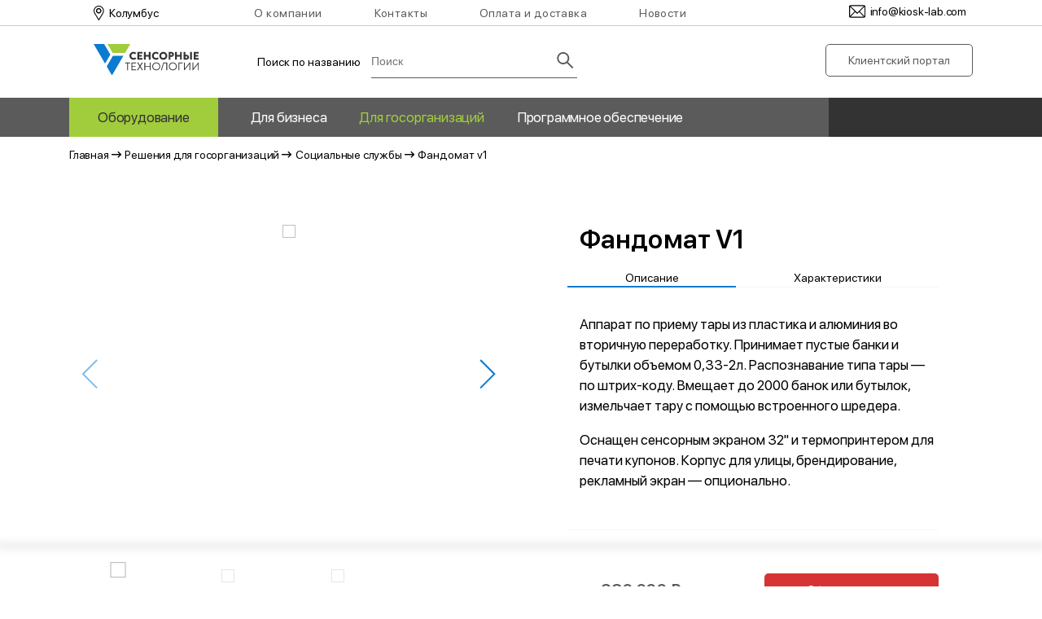

--- FILE ---
content_type: text/html; charset=UTF-8
request_url: https://kiosk-lab.com/b2g/sotsialnye-sluzhby/fandomat-v1
body_size: 23338
content:
<!DOCTYPE html>
<html lang="ru"> 
<head>
    <meta charset="UTF-8">
    <meta name="viewport" content="width=device-width, initial-scale=1.0">
    
    <link rel="shortcut icon" href="/image-statick/favicon/favicon.png" type="image/png" />

    <link rel="icon" type="image/png" href="/favicon-32x32.png" sizes="32x32" data-mce-href="/favicon-32x32.png">
    <link rel="icon" type="image/png" href="/android-chrome-192x192.png" sizes="192x192" data-mce-href="/android-chrome-192x192.png">
    <link rel="icon" type="image/png" href="/favicon-96x96.png" sizes="96x96" data-mce-href="/favicon-96x96.png">
    <link rel="icon" type="image/png" href="/favicon-16x16.png" sizes="16x16" data-mce-href="/favicon-16x16.png">


    <link rel="apple-touch-icon" sizes="57x57" href="/image-statick/apple-touch-icon-57x57.png">
    <link rel="apple-touch-icon" sizes="72x72" href="/image-statick/apple-touch-icon-72x72.png">
    <link rel="apple-touch-icon" sizes="76x76" href="/image-statick/apple-touch-icon-76x76.png">
    <link rel="apple-touch-icon" sizes="114x114" href="/image-statick/apple-touch-icon-114x114.png">
    <link rel="apple-touch-icon" sizes="120x120" href="/image-statick/apple-touch-icon-120x120.png">
    <link rel="apple-touch-icon" sizes="144x144" href="/image-statick/apple-touch-icon-144x144.png">
    <link rel="apple-touch-icon" sizes="152x152" href="/image-statick/apple-touch-icon-152x152.png">
    <link rel="apple-touch-icon" sizes="180x180" href="/image-statick/apple-touch-icon-180x180.png">
    <link rel="apple-touch-icon" sizes="167x167" href="/image-statick/apple-touch-icon-167x167.png">





    
    <link rel="preload" href="/font/fontawesome/fa-regular-400.woff" as="font" type="font/woff" crossorigin="anonymous"/>
    <link rel="preload" href="/font/fontawesome/fa-regular-400.woff2" as="font" type="font/woff2" crossorigin="anonymous"/>
    
    <link rel="preload" href="/font/SanFranciscoPro/SFProDisplay-Regular.woff" as="font" type="font/woff" crossorigin="anonymous"/>
    
    <link rel="preload" href="/font/SanFranciscoPro/SFProDisplay-Semibold.woff" as="font" type="font/woff" crossorigin="anonymous"/>
   
    <title>Фандоматы от компании Сенсорные технологии</title>
<link rel="canonical" href="https://kiosk-lab.com/katalog-oborudovaniya/fandomat/fandomat-v1" />
<meta name="description" content="Купить фандомат V1 — автомат по приему тары из пластика и алюминия. Производство на заказ, отправка по России и миру. Цены от производителя" />
<meta name="keywords" content="автомат +по приему тара, фандомат, фандомат купить" />
<meta type="hidden" name="_token" value="rl1zPVSTIPSUjVkvd9hA0vMTlLj70ptghIl7VmGN" />
    <link rel="stylesheet" href="/css/main.css" type="text/css">
        
    
    
    
     
            <link rel="stylesheet" href="/css/libs/fancybox-3.css">
    <link rel="stylesheet" href="/css/cart_product.css">
    <link rel="stylesheet" href="/css/catalog.css">
    <link rel="stylesheet" href="/css/catalog.css">
</head>
<body>

    <header class="header">
    <div class="desctop-header d-none d-md-block">
       <div class="top-header">
          <div class="container">
             <div class="row">
                <div class="d-none d-lg-block col-md-auto col-lg-2 col-xl-auto">
                   <div class="location">
                     <span>
                        <a class="location__city link link_hover_blue vis-modal-geo">
                           <svg width="13" height="18" viewBox="0 0 13 18" fill="#000" xmlns="http://www.w3.org/2000/svg">
                              <path d="M6.32812 0C2.8388 0 0 2.8388 0 6.32812C0 7.50705 0.326567 8.65758 0.944613 9.65573L5.96791 17.7507C6.06414 17.9058 6.23366 18 6.41598 18C6.41739 18 6.41876 18 6.42016 18C6.60407 17.9986 6.77394 17.9014 6.86841 17.7436L11.7637 9.57023C12.3476 8.59317 12.6562 7.47207 12.6562 6.32812C12.6562 2.8388 9.81745 0 6.32812 0ZM10.8586 9.02876L6.408 16.4597L1.84103 9.10005C1.32659 8.26924 1.04766 7.31074 1.04766 6.32812C1.04766 3.42035 3.42035 1.04766 6.32812 1.04766C9.2359 1.04766 11.6051 3.42035 11.6051 6.32812C11.6051 7.2816 11.3445 8.21559 10.8586 9.02876Z"/>
                              <path d="M6.32812 3.16406C4.58346 3.16406 3.16406 4.58346 3.16406 6.32812C3.16406 8.06164 4.56036 9.49219 6.32812 9.49219C8.11768 9.49219 9.49219 8.04259 9.49219 6.32812C9.49219 4.58346 8.07279 3.16406 6.32812 3.16406ZM6.32812 8.44453C5.15893 8.44453 4.21172 7.49415 4.21172 6.32812C4.21172 5.16502 5.16502 4.21172 6.32812 4.21172C7.49123 4.21172 8.44102 5.16502 8.44102 6.32812C8.44102 7.47714 7.51584 8.44453 6.32812 8.44453Z"/>
                              <path d="M6.16406 3C4.4194 3 3 4.4194 3 6.16406C3 7.89758 4.3963 9.32812 6.16406 9.32812C7.95362 9.32812 9.32812 7.87853 9.32812 6.16406C9.32812 4.4194 7.90873 3 6.16406 3ZM6.16406 8.28047C4.99487 8.28047 4.04766 7.33009 4.04766 6.16406C4.04766 5.00095 5.00095 4.04766 6.16406 4.04766C7.32717 4.04766 8.27695 5.00095 8.27695 6.16406C8.27695 7.31307 7.35178 8.28047 6.16406 8.28047Z"/>
                           </svg>                              
                           
                           <span class="location__myCity"></span> 

                           
                        </a>
                     </span>
                   </div>
                </div>
               
                <div class="col-md-7 col-lg-7 col-xl-7">
                   <div class="top-menu" itemscope itemtype="http://schema.org/SiteNavigationElement">
                      <ul class="top-menu__list" itemprop="about" itemscope="" itemtype="http://schema.org/ItemList">
                                                   <li class="top-menu__item" itemprop="itemListElement" itemscope="" itemtype="http://schema.org/ItemList">
                                                            <span itemprop="itemListElement" itemscope="" itemtype="http://schema.org/ItemList" >
                                 <a class="top-menu__link link link_hover_blue " itemprop="url" href="/about-company" >
                                 О компании
                                 </a>
                              </span>
                              <meta itemprop="name" content="О компании" />
                           </li>
                                                   <li class="top-menu__item" itemprop="itemListElement" itemscope="" itemtype="http://schema.org/ItemList">
                                                            <span itemprop="itemListElement" itemscope="" itemtype="http://schema.org/ItemList" >
                                 <a class="top-menu__link link link_hover_blue " itemprop="url" href="/kontakty" >
                                 Контакты
                                 </a>
                              </span>
                              <meta itemprop="name" content="Контакты" />
                           </li>
                                                   <li class="top-menu__item" itemprop="itemListElement" itemscope="" itemtype="http://schema.org/ItemList">
                                                            <span itemprop="itemListElement" itemscope="" itemtype="http://schema.org/ItemList" >
                                 <a class="top-menu__link link link_hover_blue " itemprop="url" href="/shipping-payment" >
                                 Оплата и доставка
                                 </a>
                              </span>
                              <meta itemprop="name" content="Оплата и доставка" />
                           </li>
                                                   <li class="top-menu__item" itemprop="itemListElement" itemscope="" itemtype="http://schema.org/ItemList">
                                                            <span itemprop="itemListElement" itemscope="" itemtype="http://schema.org/ItemList" >
                                 <a class="top-menu__link link link_hover_blue " itemprop="url" href="/news" >
                                 Новости
                                 </a>
                              </span>
                              <meta itemprop="name" content="Новости" />
                           </li>
                                                
                      </ul>
                   </div>
                </div>

                

                <div class="col-md col-lg-3 col-xl">
                   <div class="top-contact">

                      <div class="top-contact__email-block">
                         <a href="mailto:info@kiosk-lab.com" class="top-contact__email link link_hover_blue track-mail-href">
                           <svg class="top-contact__icon-mail" xmlns="http://www.w3.org/2000/svg" width="22" height="16" viewBox="0 0 22 16">
                              <path d="M19.159 0H1.84615C0.829456 0 0 0.828554 0 1.84615V14.1538C0 15.168 0.825764 16 1.84615 16H19.159C20.1731 16 21.0051 15.1742 21.0051 14.1538V1.84615C21.0051 0.832 20.1794 0 19.159 0ZM18.904 1.23077L10.5417 9.59315L2.10704 1.23077H18.904ZM1.23077 13.899V2.09514L7.15811 7.97165L1.23077 13.899ZM2.10105 14.7692L8.03212 8.83815L10.1104 10.8985C10.3509 11.1371 10.7392 11.1363 10.9787 10.8967L13.0051 8.87028L18.9041 14.7692H2.10105ZM19.7744 13.899L13.8754 8L19.7744 2.10101V13.899Z"/>
                           </svg>
                           <span>info@kiosk-lab.com</span>
                         </a>
                      </div>

                      
                   </div>
                </div>
             </div>
          </div>
       </div>

      

       <div class="bottom-header">
          <div class="container">
             <div class="row">
                <div class="col-md-auto col-lg-2 col-xl-2">
                   <div class="bottom-logo">
                      <a href="/" class="bottom-logo__logo">
                         <img class="bottom-logo__img-logo" src="/images/header/logo.svg" alt="">
                      </a>
                   </div>
                </div>

                <div class="col-md-7 col-lg-7 col-xl-7">
                   <div class="bottom-search">
                      <form action="/search" method="GET" class="bottom-search__form">

                         <div class="select">
                            <div class="select__header">
                              <span>Поиск по названию</span>
                               
                               <div class="select__icon">
                                  <svg width="9" height="6" viewBox="0 0 9 6" fill="none"
                                     xmlns="http://www.w3.org/2000/svg">
                                     <path
                                        d="M8.02423 0.5H0.278487C0.0461623 0.5 -0.0835623 0.745297 0.0603141 0.91276L3.93318 5.40359C4.04404 5.53214 4.2575 5.53214 4.36953 5.40359L8.2424 0.91276C8.38628 0.745297 8.25655 0.5 8.02423 0.5Z"
                                        fill="#5B5B5B" />
                                  </svg>
                               </div>
                            </div>
                            
                         </div>

                         <div class="input">
                         <input type="text" name="find" class="input-search" placeholder="Поиск" value="">
                            <button class="button-search">
                               <svg class="button-search__icon" width="21" height="20" viewBox="0 0 21 20"
                                  xmlns="http://www.w3.org/2000/svg">
                                  <path class=""
                                     d="M20.2426 18.5624L13.7502 12.0699C14.7577 10.7675 15.3027 9.17496 15.3027 7.49997C15.3027 5.49498 14.5202 3.61498 13.1052 2.19749C11.6902 0.779996 9.80519 0 7.8027 0C5.80021 0 3.91522 0.782496 2.50022 2.19749C1.08273 3.61248 0.302734 5.49498 0.302734 7.49997C0.302734 9.50246 1.08523 11.3874 2.50022 12.8024C3.91522 14.2199 5.79771 14.9999 7.8027 14.9999C9.47769 14.9999 11.0677 14.4549 12.3702 13.4499L18.8627 19.9399C18.8817 19.959 18.9043 19.9741 18.9292 19.9844C18.9541 19.9947 18.9807 20 19.0077 20C19.0346 20 19.0613 19.9947 19.0861 19.9844C19.111 19.9741 19.1336 19.959 19.1527 19.9399L20.2426 18.8524C20.2617 18.8334 20.2768 18.8108 20.2871 18.7859C20.2974 18.761 20.3027 18.7343 20.3027 18.7074C20.3027 18.6805 20.2974 18.6538 20.2871 18.6289C20.2768 18.6041 20.2617 18.5815 20.2426 18.5624V18.5624ZM11.7627 11.46C10.7027 12.5174 9.29769 13.0999 7.8027 13.0999C6.30771 13.0999 4.90271 12.5174 3.84272 11.46C2.78522 10.4 2.20273 8.99496 2.20273 7.49997C2.20273 6.00497 2.78522 4.59748 3.84272 3.53998C4.90271 2.48249 6.30771 1.89999 7.8027 1.89999C9.29769 1.89999 10.7052 2.47999 11.7627 3.53998C12.8202 4.59998 13.4027 6.00497 13.4027 7.49997C13.4027 8.99496 12.8202 10.4025 11.7627 11.46Z" />
                               </svg>
                            </button>
                         </div>

                      </form>
                   </div>
                </div>

                <div class="d-none d-lg-block col-lg-3 col-xl-3">
                   <div class="bottom-button">
                      <span title="в разработке">
                        <a href="" class="bottom-button__btn btn btn-transparent_gray btn-size_m vis-modal-portal">Клиентский портал</a>
                      </span>
                   </div>
                </div>
             </div>
          </div>
       </div>

       <nav class="navigation" itemscope="" itemtype="http://schema.org/SiteNavigationElement">
          <div class="container">
             <div class="row">
                <div class="col-lg-12 navigation__left_background pr-0">
                   <div class="navigation-menu">
                      <ul class="navigation-menu__list" itemscope="" itemtype="http://schema.org/ItemList">
                        

                                                   <li class="navigation-menu__item" itemprop="itemListElement" itemscope itemtype="http://schema.org/ListItem">
                             
                              
                               
                              <a class="navigation-menu__link link link_hover_green " href="/katalog-oborudovaniya" itemprop="url">Оборудование</a>
                              <meta itemprop="name" content="Оборудование" />
                              <meta itemprop="position" content="1">
                           </li>
                                                   <li class="navigation-menu__item" itemprop="itemListElement" itemscope itemtype="http://schema.org/ListItem">
                             
                              
                               
                              <a class="navigation-menu__link link link_hover_green " href="/b2b" itemprop="url">Для бизнеса</a>
                              <meta itemprop="name" content="Для бизнеса" />
                              <meta itemprop="position" content="2">
                           </li>
                                                   <li class="navigation-menu__item" itemprop="itemListElement" itemscope itemtype="http://schema.org/ListItem">
                             
                              
                               
                              <a class="navigation-menu__link link link_hover_green  active" href="/b2g" itemprop="url">Для госорганизаций</a>
                              <meta itemprop="name" content="Для госорганизаций" />
                              <meta itemprop="position" content="3">
                           </li>
                                                   <li class="navigation-menu__item" itemprop="itemListElement" itemscope itemtype="http://schema.org/ListItem">
                             
                              
                               
                              <a class="navigation-menu__link link link_hover_green " href="/programmnoe-obespechenie" itemprop="url">Программное обеспечение</a>
                              <meta itemprop="name" content="Программное обеспечение" />
                              <meta itemprop="position" content="4">
                           </li>
                                                   <li class="navigation-menu__item" itemprop="itemListElement" itemscope itemtype="http://schema.org/ListItem">
                             
                              
                               
                              <a class="navigation-menu__link link link_hover_green " href="" itemprop="url"></a>
                              <meta itemprop="name" content="" />
                              <meta itemprop="position" content="5">
                           </li>
                                                
                      </ul>
                   </div>
                </div>
             </div>
          </div>
       </nav>
    </div>
 </header>     <div class="mobile-header d-block d-md-none">
    <div class="container-fluid">
       <div class="row">
          <div class="col-auto col-sm-6">
             <div class="mobile-header__block-left">
                <a href="/" class="mobile-header__logo">
                   <img src="/images/footer/logo-white.svg" alt="" class="mobile-header__img-logo">
                </a>
                <div class="mobile-header__slang">
                   <span class="mobile-header__slang-text">производитель и поставщик оборудования для
                      автоматизации</span>
                </div>
             </div>
          </div>


          <div class="col col-sm-6">
             <div class="mobile-header__block-right">
                <div class="mobile-header__location location">
                   <a class="mobile-header__city link link_hover_blue vis-modal-geo">
                      <img src="/images/header/location.svg" alt="" class="location__img">
                      Новосибирск
                   </a>
                </div>

                <div class="mobile-header__right-inner">
                  
                   

                   <div class="nav-toogle">
                      <span></span>
                      <span></span>
                      <span></span>
                      <span></span>
                   </div>
                </div>
             </div>
          </div>
       </div>
    </div>

    <div class="sidebar slide_right">
       <div class="sidebar-container">
          <div class="container h-100">
             <div class="row h-100">
                <div class="sidebar-content">
                   <div class="sidebar-content__header">
                      <div class="col-sm-12">
                         <form action="/search" method="GET" >
                            <div class="input input_m">
                              <input type="text" name="find" class="input-search" placeholder="Поиск" value="">
                               <button class="button-search">
                                  <svg class="button-search__icon" width="21" height="20" viewBox="0 0 21 20"
                                     xmlns="http://www.w3.org/2000/svg">
                                     <path class=""
                                        d="M20.2426 18.5624L13.7502 12.0699C14.7577 10.7675 15.3027 9.17496 15.3027 7.49997C15.3027 5.49498 14.5202 3.61498 13.1052 2.19749C11.6902 0.779996 9.80519 0 7.8027 0C5.80021 0 3.91522 0.782496 2.50022 2.19749C1.08273 3.61248 0.302734 5.49498 0.302734 7.49997C0.302734 9.50246 1.08523 11.3874 2.50022 12.8024C3.91522 14.2199 5.79771 14.9999 7.8027 14.9999C9.47769 14.9999 11.0677 14.4549 12.3702 13.4499L18.8627 19.9399C18.8817 19.959 18.9043 19.9741 18.9292 19.9844C18.9541 19.9947 18.9807 20 19.0077 20C19.0346 20 19.0613 19.9947 19.0861 19.9844C19.111 19.9741 19.1336 19.959 19.1527 19.9399L20.2426 18.8524C20.2617 18.8334 20.2768 18.8108 20.2871 18.7859C20.2974 18.761 20.3027 18.7343 20.3027 18.7074C20.3027 18.6805 20.2974 18.6538 20.2871 18.6289C20.2768 18.6041 20.2617 18.5815 20.2426 18.5624V18.5624ZM11.7627 11.46C10.7027 12.5174 9.29769 13.0999 7.8027 13.0999C6.30771 13.0999 4.90271 12.5174 3.84272 11.46C2.78522 10.4 2.20273 8.99496 2.20273 7.49997C2.20273 6.00497 2.78522 4.59748 3.84272 3.53998C4.90271 2.48249 6.30771 1.89999 7.8027 1.89999C9.29769 1.89999 10.7052 2.47999 11.7627 3.53998C12.8202 4.59998 13.4027 6.00497 13.4027 7.49997C13.4027 8.99496 12.8202 10.4025 11.7627 11.46Z">
                                     </path>
                                  </svg>
                               </button>
                         </form>
                      </div>
                   </div>
                </div>

                <div class="sidebar-content__body">
                   <div class="col-sm-12">
                      <ul class="sidebar-content__list hr_bottom-gray">
                                                                        <li class="sidebar-content__item">
                           <a class="sidebar-content__link link link_hover_blue sidebar-content__bold" href="/katalog-oborudovaniya">Оборудование</a>
                        </li>                        
                        

                          
                                                                        <li class="sidebar-content__item">
                           <a class="sidebar-content__link link link_hover_blue sidebar-content__bold" href="/b2b">Для бизнеса</a>
                        </li>                        
                        

                          
                                                                        <li class="sidebar-content__item">
                           <a class="sidebar-content__link link link_hover_blue sidebar-content__bold" href="/b2g">Для госорганизаций</a>
                        </li>                        
                        

                          
                                                                        <li class="sidebar-content__item">
                           <a class="sidebar-content__link link link_hover_blue sidebar-content__bold" href="/programmnoe-obespechenie">Программное обеспечение</a>
                        </li>                        
                        

                          
                                                

                          
                                              </ul>
                   </div>

                   <div class="col-4 col-sm-12">
                      <ul class="sidebar-content__list hr_bottom-gray sidebar-content__hr ">
                                                   <li class="sidebar-content__item">
                              <a class="sidebar-content__link link link_hover_blue sidebar-content__bold" href="/about-company">О компании</a>
                           </li>
                                                <li class="sidebar-content__item">
                              <a class="sidebar-content__link link link_hover_blue sidebar-content__bold" href="/kontakty">Контакты</a>
                           </li>
                                                <li class="sidebar-content__item">
                              <a class="sidebar-content__link link link_hover_blue sidebar-content__bold" href="/shipping-payment">Оплата и доставка</a>
                           </li>
                                                <li class="sidebar-content__item">
                              <a class="sidebar-content__link link link_hover_blue sidebar-content__bold" href="/news">Новости</a>
                           </li>
                      
                      </ul>
                   </div>

                   <div class="col-8 col-sm-12">
                      <ul class="sidebar-content__list">
                         <li class="sidebar-content__item">
                            <span class=" -text">
                               <img class="sidebar-content__icon" src="/images/mobile_sidebar/location-black.svg"
                                  alt="">
                               РФ, 630112 г. Новосибирск ул. Промкирпичная, 22
                            </span>
                         </li>
                         
                         <li class="sidebar-content__item">
                            <a class="sidebar-content__link link link_hover_blue track-mail" href="mailto:info@kiosk-lab.com">
                               <img class="sidebar-content__icon" src="/images/mobile_sidebar/mail-black.svg" alt="">
                               info@kiosk-lab.com
                            </a>
                         </li>
                         <li class="sidebar-content__item">
                            <span class=" ">
                               <img class="sidebar-content__icon" src="/images/mobile_sidebar/clock-black.svg" alt="">
                               Пн-Пт. 09:00 - 21:00
                            </span>
                         </li>
                      </ul>
                   </div>
                </div>


                
                <div class="sidebar-content__footer">
                   <div class="col-12 col-sm-12">
                      <a href="#" class="sidebar-content__btn btn btn-transparent_gray btn-size_full vis-modal-portal">Клиентский портал</a>
                   </div>

                   <div class="col-sm-12 d-sm-block d-none">
                      <ul class="sidebar-content__social">

                         <li class="sidebar-content__social-item">
                            <a href="#">
                               <svg class="link social_hover_blue" xmlns="http://www.w3.org/2000/svg" width="18"
                                  fill="#0C7BD0" height="18">
                                  <path
                                     d="M8.695 6.907v1.371H7.687v1.676h1.008v4.981h2.072V9.954h1.39s.131-.804.194-1.683h-1.576V7.126c0-.172.226-.402.45-.402h1.128V4.978h-1.535c-2.174 0-2.123 1.678-2.123 1.929z">
                                  </path>
                                  <path
                                     d="M3.6 1.792c-.477 0-.935.189-1.273.525A1.788 1.788 0 001.8 3.584v10.754c0 .475.19.93.527 1.267.338.336.796.525 1.273.525h10.8c.477 0 .935-.189 1.273-.525.337-.336.527-.792.527-1.267V3.584c0-.475-.19-.93-.527-1.267a1.804 1.804 0 00-1.273-.525H3.6zM3.6 0h10.8c.955 0 1.87.378 2.546 1.05A3.577 3.577 0 0118 3.584v10.754c0 .95-.38 1.862-1.054 2.534a3.608 3.608 0 01-2.546 1.05H3.6c-.955 0-1.87-.378-2.546-1.05A3.577 3.577 0 010 14.338V3.584c0-.95.38-1.862 1.054-2.534A3.608 3.608 0 013.6 0z">
                                  </path>
                               </svg>
                            </a>
                         </li>

                         <li class="sidebar-content__social-item">
                            <a href="#">
                               <svg class="link social_hover_blue" xmlns="http://www.w3.org/2000/svg" width="18"
                                  fill="#0C7BD0" height="18">
                                  <path
                                     d="M8.999 4.377a4.624 4.624 0 100 9.248 4.624 4.624 0 000-9.248zm0 7.627a3.004 3.004 0 110-6.008 3.004 3.004 0 010 6.008zM13.806 5.285a1.078 1.078 0 100-2.156 1.078 1.078 0 000 2.156z">
                                  </path>
                                  <path
                                     d="M3.6 1.8a1.8 1.8 0 00-1.8 1.8v10.8a1.8 1.8 0 001.8 1.8h10.8a1.8 1.8 0 001.8-1.8V3.6a1.8 1.8 0 00-1.8-1.8H3.6zm0-1.8h10.8A3.6 3.6 0 0118 3.6v10.8a3.6 3.6 0 01-3.6 3.6H3.6A3.6 3.6 0 010 14.4V3.6A3.6 3.6 0 013.6 0z">
                                  </path>
                               </svg>
                            </a>
                         </li>

                         <li class="sidebar-content__sociallack-item">
                            <a href="#">
                               <svg class="link social_hover_blue" xmlns="http://www.w3.org/2000/svg" width="18"
                                  height="18" fill="#0C7BD0">
                                  <path
                                     d="M3.6 1.8a1.8 1.8 0 00-1.8 1.8v10.8a1.8 1.8 0 001.8 1.8h10.8a1.8 1.8 0 001.8-1.8V3.6a1.8 1.8 0 00-1.8-1.8H3.6zm0-1.8h10.8A3.6 3.6 0 0118 3.6v10.8a3.6 3.6 0 01-3.6 3.6H3.6A3.6 3.6 0 010 14.4V3.6A3.6 3.6 0 013.6 0z">
                                  </path>
                                  <path
                                     d="M12.51 8.139L7.393 5.126a.876.876 0 00-.931.017 1.02 1.02 0 00-.461.87v5.974c0 .36.171.684.458.868A.89.89 0 006.94 13c.152 0 .305-.04.446-.122l5.119-2.961c.304-.176.494-.516.495-.887a1.025 1.025 0 00-.49-.891zm-5.152 3.097V6.77l3.826 2.252-3.826 2.213z">
                                  </path>
                               </svg>
                            </a>
                         </li>
                      </ul>
                   </div>
                </div>
             </div>
          </div>
       </div>
    </div>
 </div>
 </div>    <div class="breadcrumbs " itemscope itemtype="http://schema.org/BreadcrumbList">
        <div class="container">
            <div class="row">
                <div class="breadcrumbs__list">
                    <ul class="col-auto d-flex">
                        <li itemscope itemprop="itemListElement" itemtype="http://schema.org/ListItem">
                                        <a class="link link_hover_blue" href="/" itemprop="item"> 
                                            <span itemprop="name">Главная<i class="far fa-long-arrow-right"></i></span></a><meta itemprop="position" content="1"></li><li class="breadcrumbs__item" itemscope itemprop="itemListElement" itemtype="http://schema.org/ListItem">
                                        <a class="link link_hover_blue" itemprop="item" href="/b2g">
                                            <span itemprop="name">Решения для госорганизаций<i class="far fa-long-arrow-right"></i></span></a><meta itemprop="position" content="2"></li><li class="breadcrumbs__item" itemscope itemprop="itemListElement" itemtype="http://schema.org/ListItem">
                                        <a class="link link_hover_blue" itemprop="item" href="/b2g/sotsialnye-sluzhby">
                                            <span itemprop="name">Социальные службы<i class="far fa-long-arrow-right"></i></span></a><meta itemprop="position" content="3"></li><li class="breadcrumbs__item" itemscope itemprop="itemListElement" itemtype="http://schema.org/ListItem"><span itemprop="name">Фандомат v1<i class="far fa-long-arrow-right"></i></span><meta itemprop="position" content="4"></li>                    </ul>
                </div>
            </div>
        </div>
    </div>


    
    <main class=" is-active ">
        
     
        <div class="d-none" itemscope itemtype="http://schema.org/Product">
    <span itemprop="name">Фандомат V1</span>
    
    <div itemprop="offers" itemscope itemtype="http://schema.org/Offer">
        <link itemprop="url" href="/b2g/sotsialnye-sluzhby/fandomat-v1" />
        <link itemprop="image" img href="/images/cart_product/products/fandomat/fandomat_1.png" />
        <span itemprop="priceCurrency" content="RUB">₽</span>
        <span itemprop="price" content="380000">от  380 000 ₽</span>
        <link itemprop="availability" href="http://schema.org/InStock" />В наличии
    </div>

    <span itemprop="description"><p>Аппарат по приему тары из пластика и алюминия во вторичную переработку. Принимает пустые банки и бутылки объемом 0,33-2л. Распознавание типа тары &mdash; по штрих-коду. Вмещает до 2000 банок или бутылок, измельчает тару с помощью встроенного шредера.</p>

<p>Оснащен сенсорным экраном 32&quot; и термопринтером для печати купонов. Корпус для улицы, брендирование, рекламный экран &mdash; опционально.</p></span>

    
</div>
    
    


<div class="product-page">
    <div class="container">
        <div class="row">
                <div class="col-md-6">
                    <div class="product-page__block-preview">
                        <h4 class="view-product__title view-product__mobil-title d-block d-md-none" >Фандомат V1</h4>
                            <div class="view-product">
                                <div id="sync1" class="view-product__slider owl-carousel owl-theme">
                                        
                                                                                                                                                                
                                        
                                            <div class="view-product__item">
                                                <div class="view-product__block-img">
                                                    <a class="view-product__card-item" href="/images/cart_product/products/fandomat/fandomat_1.png?_s=1594202760" data-fancybox="images">
                                                        <img
                         src="/images/cart_product/products/fandomat/fandomat_1.png?_s=1594202760"
    />

                                                    </a>
                                                </div>
                                            </div>
                                                                                        
                                                                                                                            
                                        
                                            <div class="view-product__item">
                                                <div class="view-product__block-img">
                                                    <a class="view-product__card-item" href="/images/cart_product/products/fandomat/fandomat_2.png?_s=1594202760" data-fancybox="images">
                                                        <img
                         src="/images/cart_product/products/fandomat/fandomat_2.png?_s=1594202760"
    />

                                                    </a>
                                                </div>
                                            </div>
                                                                                        
                                                                                                                            
                                        
                                            <div class="view-product__item">
                                                <div class="view-product__block-img">
                                                    <a class="view-product__card-item" href="/images/cart_product/products/fandomat/fandomat_3.png?_s=1594204274" data-fancybox="images">
                                                        <img
                         src="/images/cart_product/products/fandomat/fandomat_3.png?_s=1594204274"
    />

                                                    </a>
                                                </div>
                                            </div>
                                                                                        
                                         
                                                                        
                                </div>
                                        
                                <div id="sync2" class="view-product__slider-thumb owl-carousel owl-theme">
                                                                                                                                                <div class="item">
                                            <div class="view-product__block-img">
                                                <img
                         src="/images/cart_product/products/fandomat/fandomat_1.png?_s=1594202760"
    />

                                            </div>
                                        </div>
                                                                                                                                                        <div class="item">
                                            <div class="view-product__block-img">
                                                <img
                         src="/images/cart_product/products/fandomat/fandomat_2.png?_s=1594202760"
    />

                                            </div>
                                        </div>
                                                                                                                                                        <div class="item">
                                            <div class="view-product__block-img">
                                                <img
                         src="/images/cart_product/products/fandomat/fandomat_3.png?_s=1594204274"
    />

                                            </div>
                                        </div>
                                                                             
                                                                  
                                </div>
                            </div>
                        </div>
                    </div>
                <div class="col-md-6">
                    <div class="view-product__info">
                        <div class="view-product__header">
                            <h4 class="view-product__title d-none d-md-block">Фандомат V1</h4>
                        </div>
                        <div class="view-product__info-body">
                            <div class="view-product__tabs-header">
                                <ul>
                                    <li class="js-card-trigger active" data-tab="1">Описание</li>
                                                                            <li class="js-card-trigger" data-tab="2">Характеристики</li>
                                                                       
                                </ul>
                            </div>
             
                            <div class="view-product__tabs-content table_zebra js-card-content active" data-tab="1">
                                <div class="view-product__product-text">
                                    <p>Аппарат по приему тары из пластика и алюминия во вторичную переработку. Принимает пустые банки и бутылки объемом 0,33-2л. Распознавание типа тары &mdash; по штрих-коду. Вмещает до 2000 банок или бутылок, измельчает тару с помощью встроенного шредера.</p>

<p>Оснащен сенсорным экраном 32&quot; и термопринтером для печати купонов. Корпус для улицы, брендирование, рекламный экран &mdash; опционально.</p>
                                </div>
                            </div>
                            
                            <div class="view-product__tabs-content table_zebra js-card-content" data-tab="2">
                                <table cellspacing="0">
                                    
                                                                                                                <tr>
                                            <td><span>Габаритные размеры
                                                                                                    (мм)
                                                                                            </span></td>   
                                            <td><span>1850х1200х1000</span></td>
                                        </tr>
                                                                                                                                                        <tr>
                                            <td><span>Корпус
                                                                                            </span></td>   
                                            <td><span>Антивандальный, для помещений. Сталь, 1,5-2мм.</span></td>
                                        </tr>
                                                                                                                                                        <tr>
                                            <td><span>Экран
                                                                                            </span></td>   
                                            <td><span>Сенсорный экран 32&quot; FULL HD яркостью 400кд/ м²</span></td>
                                        </tr>
                                                                                                                                                        <tr>
                                            <td><span>Вместимость
                                                                                                    (шт)
                                                                                            </span></td>   
                                            <td><span>2000 банок/бутылок</span></td>
                                        </tr>
                                                                                                                                                        <tr>
                                            <td><span>Принтер
                                                                                            </span></td>   
                                            <td><span>Термопринтер VKP-80</span></td>
                                        </tr>
                                                                                                                                                        <tr>
                                            <td><span>ПО
                                                                                            </span></td>   
                                            <td><span>Облачная система аналитики,  Интеграция с программами лояльности,  клиента по API,  Удаленное управление контентом на экране</span></td>
                                        </tr>
                                                                                                                                                        <tr>
                                            <td><span>Считыватель
                                                                                            </span></td>   
                                            <td><span>Сканер штрих-кодов</span></td>
                                        </tr>
                                                                                                                                                        <tr>
                                            <td><span>Измельчение
                                                                                            </span></td>   
                                            <td><span>Механический шредер</span></td>
                                        </tr>
                                                                                                                                                        <tr>
                                            <td><span>Мощность
                                                                                            </span></td>   
                                            <td><span>2,5КВт/ч</span></td>
                                        </tr>
                                                                                                            </table>
                            </div>
                        </div>
                        <div class="view-product__info-footer">
                            <div class="view-product__block-button catalog-list__cart-product-footer">

                                <div class="view-product__cart-price catalog-list__cart-product-block-price">
                                    <p class="view-product__info-price view-product__info-price catalog-list__cart-product-price">от  380 000 ₽</p>
                                </div>

                                <div class="view-product__cart-button d-none d-md-block">
                                    <a href="#" class="view-product__button catalog-list__cart-product-button btn btn-red btn-size_full vis-modal-cart" 
                                    data-images="/images/cart_product/products/fandomat/fandomat_1.png" data-title="Фандомат V1" data-url="/b2g/sotsialnye-sluzhby/fandomat-v1"> 
                                    
                                    Оформить заказ 
                                            
                                    </a>
                                </div>
                            </div>
                            <div class="view-product__text-notic">
                                <span>Итоговая цена предоставляется после обсуждения с менеджером</span>
                            </div>
                        </div>

                        <div class="view-product__mobile-cart-button d-block d-md-none"> 
                            <a href="#" class="view-product__button catalog-list__cart-product-button btn btn-red btn-size_full vis-modal-cart" 
                            data-images="/images/cart_product/products/fandomat/fandomat_1.png" data-title="Фандомат V1" data-url="/b2g/sotsialnye-sluzhby/fandomat-v1" > 
                            
                            Оформить заказ 
                                    
                            </a>
                        </div>

                    </div>
                </div>
        </div>
    </div>
</div>




            
    
            <div class="catalog-category">
        <div class="container">
            <div class="catalog-top">
                <div class="row">
                    <div class="col-sm-6 col-lg-auto">
                        <h4 class="catalog__title">Оборудование в этой категории</h4>
                    </div>
                    <div class="catalog__filter col-sm-6 col-lg-5 col-xl-4">
                        <div class="sorting">
                            <span class="sorting__sortBy">Сортировать по: </span>
        
                            <div class="sorting__block-popular">
                                <a href="#" class="sorting__btn-popular link">&nbsp;Новизне моделей
                                    <div class="sorting__icon-popular">
                                        <svg width="16" height="10" xmlns="http://www.w3.org/2000/svg">
                                            <path fill-rule="evenodd" d="M3 4h10v2H3V4zM0 0h16v2H0V0zm6 8h4v2H6V8z" /></svg>
                                    </div>
                                </a>
                            </div>
        
                            <div class="sorting__view">
                                <div class="sorting__view-cart">
                                    <div class="icon-cart">
                                        <svg class="" width="14" height="14" xmlns="http://www.w3.org/2000/svg">
                                            <path
                                                d="M12 0h2v2h-2zM12 6h2v2h-2zM12 12h2v2h-2zM6 0h2v2H6zM6 6h2v2H6zM6 12h2v2H6zM0 0h2v2H0zM0 6h2v2H0zM0 12h2v2H0z" />
                                            </svg>
                                    </div>
                                </div>
        
                                <div class="sorting__view-gorizontal">
                                    <div class="icon-gorizontal active">
                                        <svg class="" width="14" height="14" xmlns="http://www.w3.org/2000/svg">
                                            <path d="M0 0h18v2H0zM0 6h18v2H0zM0 12h18v2H0z" /></svg>
                                    </div>
                                </div>
                            </div>
        
                        </div>
        
                    </div>
                </div>
            </div>
           
            
            <div class="catalog-list">
                <div class="row">
                    <div class="catalog-list__inner col gorizont p-md-0">
                                                     
                                <div class="cart-orient size--third" data-create="2020-07-10 10:16:56" data-hot="1" itemtype="http://schema.org/AggregateOffer" itemscope="" itemprop="offers">
    <div class="catalog-list__cart-product gorizontal__cart-product">
        <div class="catalog-list__cart-product-header">
    <div class="hot-offer hot-offer_green">
        <span class="hot-offer__text">Популярная модель!</span>
    </div>
</div>


 

        <a href="/b2g/sotsialnye-sluzhby/informatsionnyy-kiosk-prestizh" class="catalog-list__cart-product-item gorizont__item">
            <div class="catalog-list__cart-product-body gorizont__body">
                <div class="catalog-list__cart-product-block-image  gorizont__cart-product-block-image">
                    <div class="block-hovered">
                        <button class="btn btn-blue--radius btn-size_m">Подробнее</button>
                    </div>
                        <img
                         src="/images/cart_product/products/infokiosk/prestige/informatsionnyy_kiosk_prestizh_1.png?_s=1594199216"
    />
                                           
                </div>
                <div class="catalog-list__cart-product-block-name gorizont__block-name">
                    <p class="catalog-list__cart-product-product-name gorizont__name">Информационный киоск «Престиж»</p>
                    <span class="catalog-list__description gorizont__description">Напольный киоск самообслуживания в гнутом корпусе. Предоставляет быстрый доступ к справочной информации. Подходит для работы с каталогами, списками, картами, видео.</span>
                </div>

                <ul class="catalog-list__list gorizont__list">

                                                            <li>
                        <p>Габаритные размеры</p>
                        <div class="dotted"></div>
                        <p>1430/500/500</p>
                    </li>
                                                                                    <li>
                        <p>Вес</p>
                        <div class="dotted"></div>
                        <p>40</p>
                    </li>
                                                                                    <li>
                        <p>Корпус</p>
                        <div class="dotted"></div>
                        <p>Антивандальный, сталь 1,5 мм</p>
                    </li>
                                                                                    <li>
                        <p>Системный блок</p>
                        <div class="dotted"></div>
                        <p>Intel Celeron-G4930</p>
                    </li>
                                                                                    <li>
                        <p>Монитор</p>
                        <div class="dotted"></div>
                        <p>LCD 17&quot;</p>
                    </li>
                                                                                                                                            </ul>
            </div>
        </a>

        <div class="catalog-list__cart-product-footer gorizontal__cart-product-footer">
            <div class="catalog-list__cart-product-block-price gorizontal__cart-product-block-price">
                <meta content="38 700" itemprop="price">
                <meta content="RUB" itemprop="priceCurrency">
                <meta content="Информационный киоск «Престиж»" itemprop="itemOffered">
                <link itemprop="image" img href="/images/cart_product/products/infokiosk/prestige/informatsionnyy_kiosk_prestizh_1.png" />
                <p class="catalog-list__cart-product-price">
                    от 38 700 ₽                      
                </p>
            </div>
            <div class="catalog-list__cart-product-block-button gorizontal__cart-product-block-button">
                <a href="#" class="catalog-list__cart-product-button btn btn-red  btn-size_full vis-modal-cart"
            data-images="/images/cart_product/products/infokiosk/prestige/informatsionnyy_kiosk_prestizh_1.png" 
            data-title="Информационный киоск «Престиж»" data-url="/b2g/sotsialnye-sluzhby/informatsionnyy-kiosk-prestizh" > 
     
            Заказать 
                </a>

                <a href="/b2g/sotsialnye-sluzhby/informatsionnyy-kiosk-prestizh" class="gorizontal__cart-product-button btn btn-transparent_blue--radius btn-size_full">Подробнее о товаре</a>
                    
            
            </div>
        </div>
    </div>
</div>                             
                                <div class="cart-orient size--third" data-create="2020-07-10 10:23:16" data-hot="1" itemtype="http://schema.org/AggregateOffer" itemscope="" itemprop="offers">
    <div class="catalog-list__cart-product gorizontal__cart-product">
        <div class="catalog-list__cart-product-header">
    <div class="hot-offer hot-offer_green">
        <span class="hot-offer__text">Популярная модель!</span>
    </div>
</div>


 

        <a href="/b2g/sotsialnye-sluzhby/informatsionnyy-kiosk-stoyka" class="catalog-list__cart-product-item gorizont__item">
            <div class="catalog-list__cart-product-body gorizont__body">
                <div class="catalog-list__cart-product-block-image  gorizont__cart-product-block-image">
                    <div class="block-hovered">
                        <button class="btn btn-blue--radius btn-size_m">Подробнее</button>
                    </div>
                        <img
                         src="/images/cart_product/products/infokiosk/stoyka/informatsionnyy_kiosk_stoyka_1.png?_s=1594199216"
    />
                                           
                </div>
                <div class="catalog-list__cart-product-block-name gorizont__block-name">
                    <p class="catalog-list__cart-product-product-name gorizont__name">Информационный киоск «Стойка»</p>
                    <span class="catalog-list__description gorizont__description">Напольный информационный терминал с сенсорным экраном. Подходит для работы в качестве киоска электронной очереди.</span>
                </div>

                <ul class="catalog-list__list gorizont__list">

                                                            <li>
                        <p>Габаритные размеры</p>
                        <div class="dotted"></div>
                        <p>1275/490/455</p>
                    </li>
                                                                                    <li>
                        <p>Корпус</p>
                        <div class="dotted"></div>
                        <p>Антивандальный, сталь 1,5 мм</p>
                    </li>
                                                                                    <li>
                        <p>Системный блок</p>
                        <div class="dotted"></div>
                        <p>Intel Celeron-G4930</p>
                    </li>
                                                            </ul>
            </div>
        </a>

        <div class="catalog-list__cart-product-footer gorizontal__cart-product-footer">
            <div class="catalog-list__cart-product-block-price gorizontal__cart-product-block-price">
                <meta content="38 700" itemprop="price">
                <meta content="RUB" itemprop="priceCurrency">
                <meta content="Информационный киоск «Стойка»" itemprop="itemOffered">
                <link itemprop="image" img href="/images/cart_product/products/infokiosk/stoyka/informatsionnyy_kiosk_stoyka_1.png" />
                <p class="catalog-list__cart-product-price">
                    от 38 700 ₽                      
                </p>
            </div>
            <div class="catalog-list__cart-product-block-button gorizontal__cart-product-block-button">
                <a href="#" class="catalog-list__cart-product-button btn btn-red  btn-size_full vis-modal-cart"
            data-images="/images/cart_product/products/infokiosk/stoyka/informatsionnyy_kiosk_stoyka_1.png" 
            data-title="Информационный киоск «Стойка»" data-url="/b2g/sotsialnye-sluzhby/informatsionnyy-kiosk-stoyka" > 
     
            Заказать 
                </a>

                <a href="/b2g/sotsialnye-sluzhby/informatsionnyy-kiosk-stoyka" class="gorizontal__cart-product-button btn btn-transparent_blue--radius btn-size_full">Подробнее о товаре</a>
                    
            
            </div>
        </div>
    </div>
</div>                             
                                <div class="cart-orient size--third" data-create="2020-07-13 09:04:31" data-hot="" itemtype="http://schema.org/AggregateOffer" itemscope="" itemprop="offers">
    <div class="catalog-list__cart-product gorizontal__cart-product">
         

        <a href="/b2g/sotsialnye-sluzhby/umnyy-blok" class="catalog-list__cart-product-item gorizont__item">
            <div class="catalog-list__cart-product-body gorizont__body">
                <div class="catalog-list__cart-product-block-image  gorizont__cart-product-block-image">
                    <div class="block-hovered">
                        <button class="btn btn-blue--radius btn-size_m">Подробнее</button>
                    </div>
                        <img
                         src="/images/cart_product/products/umnyy_block/umnyy_blok/umnyy_blok_1.png?_s=1594199218"
    />
                                           
                </div>
                <div class="catalog-list__cart-product-block-name gorizont__block-name">
                    <p class="catalog-list__cart-product-product-name gorizont__name">Умный блок V1</p>
                    <span class="catalog-list__description gorizont__description">Интерактивная панель 43&quot; с кнопкой вызова экстренных служб. Интегрируется в конструкцию остановочных павильонов, обеспечивает доступ к интерактивной карте города и расписанию движения транспорта.</span>
                </div>

                <ul class="catalog-list__list gorizont__list">

                                                            <li>
                        <p>Корпус</p>
                        <div class="dotted"></div>
                        <p>Сталь 2мм, порошковое окрашивание по каталогу RAL, закаленное стекло</p>
                    </li>
                                                                                    <li>
                        <p>Системный блок</p>
                        <div class="dotted"></div>
                        <p>Intel NUC BOXNUC5CPYH Celeron N3050, 1.6 ГГц SSD 120 GB. 4 GB RAM</p>
                    </li>
                                                                                    <li>
                        <p>Монитор</p>
                        <div class="dotted"></div>
                        <p>Панель 2500 КДЛ</p>
                    </li>
                                                                                    <li>
                        <p>Экран</p>
                        <div class="dotted"></div>
                        <p>ИК-рамка S-серия 43&#039;&#039; на 4 касания</p>
                    </li>
                                                            </ul>
            </div>
        </a>

        <div class="catalog-list__cart-product-footer gorizontal__cart-product-footer">
            <div class="catalog-list__cart-product-block-price gorizontal__cart-product-block-price">
                <meta content=" 195 000" itemprop="price">
                <meta content="RUB" itemprop="priceCurrency">
                <meta content="Умный блок V1" itemprop="itemOffered">
                <link itemprop="image" img href="/images/cart_product/products/umnyy_block/umnyy_blok/umnyy_blok_1.png" />
                <p class="catalog-list__cart-product-price">
                    от  195 000 ₽                      
                </p>
            </div>
            <div class="catalog-list__cart-product-block-button gorizontal__cart-product-block-button">
                <a href="#" class="catalog-list__cart-product-button btn btn-red  btn-size_full vis-modal-cart"
            data-images="/images/cart_product/products/umnyy_block/umnyy_blok/umnyy_blok_1.png" 
            data-title="Умный блок V1" data-url="/b2g/sotsialnye-sluzhby/umnyy-blok" > 
     
            Заказать 
                </a>

                <a href="/b2g/sotsialnye-sluzhby/umnyy-blok" class="gorizontal__cart-product-button btn btn-transparent_blue--radius btn-size_full">Подробнее о товаре</a>
                    
            
            </div>
        </div>
    </div>
</div>                             
                                <div class="cart-orient size--third" data-create="2020-07-13 09:19:39" data-hot="" itemtype="http://schema.org/AggregateOffer" itemscope="" itemprop="offers">
    <div class="catalog-list__cart-product gorizontal__cart-product">
         

        <a href="/b2g/sotsialnye-sluzhby/vendingovyy-avtomat-po-prodazhe-antiseptika" class="catalog-list__cart-product-item gorizont__item">
            <div class="catalog-list__cart-product-body gorizont__body">
                <div class="catalog-list__cart-product-block-image  gorizont__cart-product-block-image">
                    <div class="block-hovered">
                        <button class="btn btn-blue--radius btn-size_m">Подробнее</button>
                    </div>
                        <img
                         src="/images/cart_product/products/vending/antiseptic/Vendingovyy%20avtomat%20po%20prodazhe%20antiseptika_1.png?_s=1594199218"
    />
                                           
                </div>
                <div class="catalog-list__cart-product-block-name gorizont__block-name">
                    <p class="catalog-list__cart-product-product-name gorizont__name">Вендинговый автомат по продаже антисептика</p>
                    <span class="catalog-list__description gorizont__description">Напольный торговый автомат по продаже антисептика. Занимает меньше 1м2, не нуждается в сложном обслуживании. Вмещает до 200 флаконов антисептика объемом 50-100мл.</span>
                </div>

                <ul class="catalog-list__list gorizont__list">

                                                            <li>
                        <p>Габаритные размеры</p>
                        <div class="dotted"></div>
                        <p>1000х600х200</p>
                    </li>
                                                                                    <li>
                        <p>Тип оплаты</p>
                        <div class="dotted"></div>
                        <p>Безналичная оплата</p>
                    </li>
                                                                                    <li>
                        <p>Вместимость</p>
                        <div class="dotted"></div>
                        <p>200</p>
                    </li>
                                                            </ul>
            </div>
        </a>

        <div class="catalog-list__cart-product-footer gorizontal__cart-product-footer">
            <div class="catalog-list__cart-product-block-price gorizontal__cart-product-block-price">
                <meta content="75 000" itemprop="price">
                <meta content="RUB" itemprop="priceCurrency">
                <meta content="Вендинговый автомат по продаже антисептика" itemprop="itemOffered">
                <link itemprop="image" img href="/images/cart_product/products/vending/antiseptic/Vendingovyy avtomat po prodazhe antiseptika_1.png" />
                <p class="catalog-list__cart-product-price">
                    от 75 000 ₽                      
                </p>
            </div>
            <div class="catalog-list__cart-product-block-button gorizontal__cart-product-block-button">
                <a href="#" class="catalog-list__cart-product-button btn btn-red  btn-size_full vis-modal-cart"
            data-images="/images/cart_product/products/vending/antiseptic/Vendingovyy avtomat po prodazhe antiseptika_1.png" 
            data-title="Вендинговый автомат по продаже антисептика" data-url="/b2g/sotsialnye-sluzhby/vendingovyy-avtomat-po-prodazhe-antiseptika" > 
     
            Заказать 
                </a>

                <a href="/b2g/sotsialnye-sluzhby/vendingovyy-avtomat-po-prodazhe-antiseptika" class="gorizontal__cart-product-button btn btn-transparent_blue--radius btn-size_full">Подробнее о товаре</a>
                    
            
            </div>
        </div>
    </div>
</div>                             
                                <div class="cart-orient size--third" data-create="2020-07-13 09:44:57" data-hot="" itemtype="http://schema.org/AggregateOffer" itemscope="" itemprop="offers">
    <div class="catalog-list__cart-product gorizontal__cart-product">
         

        <a href="/b2g/sotsialnye-sluzhby/vendingovyy-apparat-po-prodazhe-masok" class="catalog-list__cart-product-item gorizont__item">
            <div class="catalog-list__cart-product-body gorizont__body">
                <div class="catalog-list__cart-product-block-image  gorizont__cart-product-block-image">
                    <div class="block-hovered">
                        <button class="btn btn-blue--radius btn-size_m">Подробнее</button>
                    </div>
                        <img
                         src="/images/cart_product/products/vending/maska_bel/Vendingovyy_apparat_po_prodazhe%20_masok_1.png?_s=1594199218"
    />
                                           
                </div>
                <div class="catalog-list__cart-product-block-name gorizont__block-name">
                    <p class="catalog-list__cart-product-product-name gorizont__name">Вендинговый аппарат по продаже масок</p>
                    <span class="catalog-list__description gorizont__description">Настенный вендинговый автомат по продаже масок. Вмещает до 200 единиц товара в индивидуальной упаковке. Принимает безналичные платежи. Тип выдачи товара — механический (5 спиралей).</span>
                </div>

                <ul class="catalog-list__list gorizont__list">

                                                            <li>
                        <p>Габаритные размеры</p>
                        <div class="dotted"></div>
                        <p>600х600х200</p>
                    </li>
                                                                                    <li>
                        <p>Тип оплаты</p>
                        <div class="dotted"></div>
                        <p>Безналичная оплата</p>
                    </li>
                                                                                    <li>
                        <p>Вместимость</p>
                        <div class="dotted"></div>
                        <p>200</p>
                    </li>
                                                            </ul>
            </div>
        </a>

        <div class="catalog-list__cart-product-footer gorizontal__cart-product-footer">
            <div class="catalog-list__cart-product-block-price gorizontal__cart-product-block-price">
                <meta content=" 100 000" itemprop="price">
                <meta content="RUB" itemprop="priceCurrency">
                <meta content="Вендинговый аппарат по продаже масок" itemprop="itemOffered">
                <link itemprop="image" img href="/images/cart_product/products/vending/maska_bel/Vendingovyy_apparat_po_prodazhe _masok_1.png" />
                <p class="catalog-list__cart-product-price">
                    от  100 000 ₽                      
                </p>
            </div>
            <div class="catalog-list__cart-product-block-button gorizontal__cart-product-block-button">
                <a href="#" class="catalog-list__cart-product-button btn btn-red  btn-size_full vis-modal-cart"
            data-images="/images/cart_product/products/vending/maska_bel/Vendingovyy_apparat_po_prodazhe _masok_1.png" 
            data-title="Вендинговый аппарат по продаже масок" data-url="/b2g/sotsialnye-sluzhby/vendingovyy-apparat-po-prodazhe-masok" > 
     
            Заказать 
                </a>

                <a href="/b2g/sotsialnye-sluzhby/vendingovyy-apparat-po-prodazhe-masok" class="gorizontal__cart-product-button btn btn-transparent_blue--radius btn-size_full">Подробнее о товаре</a>
                    
            
            </div>
        </div>
    </div>
</div>                             
                                <div class="cart-orient size--third" data-create="2020-07-13 10:25:33" data-hot="" itemtype="http://schema.org/AggregateOffer" itemscope="" itemprop="offers">
    <div class="catalog-list__cart-product gorizontal__cart-product">
         

        <a href="/b2g/sotsialnye-sluzhby/sanitayzer-stoyka" class="catalog-list__cart-product-item gorizont__item">
            <div class="catalog-list__cart-product-body gorizont__body">
                <div class="catalog-list__cart-product-block-image  gorizont__cart-product-block-image">
                    <div class="block-hovered">
                        <button class="btn btn-blue--radius btn-size_m">Подробнее</button>
                    </div>
                        <img
                         src="/images/cart_product/products/sanitizer/stoyka/sanitayzer_stoyka_1.png?_s=1594199216"
    />
                                           
                </div>
                <div class="catalog-list__cart-product-block-name gorizont__block-name">
                    <p class="catalog-list__cart-product-product-name gorizont__name">Санитайзер «Стойка»</p>
                    <span class="catalog-list__description gorizont__description">Напольный диспенсер для антисептика со встроенным ИК термометром. Работает с жидкими антисептиками любого типа. Вмещает до 5л антисептика (3500 доз). Распыление — автоматическое.</span>
                </div>

                <ul class="catalog-list__list gorizont__list">

                                                            <li>
                        <p>Габаритные размеры</p>
                        <div class="dotted"></div>
                        <p>1200*200*200</p>
                    </li>
                                                                                    <li>
                        <p>Тип установки</p>
                        <div class="dotted"></div>
                        <p>Напольная установка / анкерное крепление к полу</p>
                    </li>
                                                                                    <li>
                        <p>Контроль уровня жидкости</p>
                        <div class="dotted"></div>
                        <p>Датчик уровня жидкости</p>
                    </li>
                                                                                    <li>
                        <p>Термометр</p>
                        <div class="dotted"></div>
                        <p>с монохромным дисплеем 128х64 / с цветным дисплеем 7”</p>
                    </li>
                                                                                    <li>
                        <p>Вместимость</p>
                        <div class="dotted"></div>
                        <p>3500 доз (5000 мл)</p>
                    </li>
                                                            </ul>
            </div>
        </a>

        <div class="catalog-list__cart-product-footer gorizontal__cart-product-footer">
            <div class="catalog-list__cart-product-block-price gorizontal__cart-product-block-price">
                <meta content="50 000" itemprop="price">
                <meta content="RUB" itemprop="priceCurrency">
                <meta content="Санитайзер «Стойка»" itemprop="itemOffered">
                <link itemprop="image" img href="/images/cart_product/products/sanitizer/stoyka/sanitayzer_stoyka_1.png" />
                <p class="catalog-list__cart-product-price">
                    от 50 000 ₽                      
                </p>
            </div>
            <div class="catalog-list__cart-product-block-button gorizontal__cart-product-block-button">
                <a href="#" class="catalog-list__cart-product-button btn btn-red  btn-size_full vis-modal-cart"
            data-images="/images/cart_product/products/sanitizer/stoyka/sanitayzer_stoyka_1.png" 
            data-title="Санитайзер «Стойка»" data-url="/b2g/sotsialnye-sluzhby/sanitayzer-stoyka" > 
     
            Заказать 
                </a>

                <a href="/b2g/sotsialnye-sluzhby/sanitayzer-stoyka" class="gorizontal__cart-product-button btn btn-transparent_blue--radius btn-size_full">Подробнее о товаре</a>
                    
            
            </div>
        </div>
    </div>
</div>                             
                                <div class="cart-orient size--third" data-create="2020-07-13 10:49:49" data-hot="" itemtype="http://schema.org/AggregateOffer" itemscope="" itemprop="offers">
    <div class="catalog-list__cart-product gorizontal__cart-product">
         

        <a href="/b2g/sotsialnye-sluzhby/sanitayzer-mini" class="catalog-list__cart-product-item gorizont__item">
            <div class="catalog-list__cart-product-body gorizont__body">
                <div class="catalog-list__cart-product-block-image  gorizont__cart-product-block-image">
                    <div class="block-hovered">
                        <button class="btn btn-blue--radius btn-size_m">Подробнее</button>
                    </div>
                        <img
                         src="/images/cart_product/products/sanitizer/mini/sanitayzer_mini_1.png?_s=1594199216"
    />
                                           
                </div>
                <div class="catalog-list__cart-product-block-name gorizont__block-name">
                    <p class="catalog-list__cart-product-product-name gorizont__name">Санитайзер «Мини»</p>
                    <span class="catalog-list__description gorizont__description">Бесконтактный дозатор для антисептика в компактном корпусе. Оснащен диспенсером с датчиком движения, ИК термометром и табло для вывода результатов измерений. Вмещает 2,2л антисептика (1500 доз).</span>
                </div>

                <ul class="catalog-list__list gorizont__list">

                                                            <li>
                        <p>Тип установки</p>
                        <div class="dotted"></div>
                        <p>настенное крепление</p>
                    </li>
                                                                                    <li>
                        <p>Контроль уровня жидкости</p>
                        <div class="dotted"></div>
                        <p>Датчик уровня жидкости</p>
                    </li>
                                                                                    <li>
                        <p>Вместимость</p>
                        <div class="dotted"></div>
                        <p>1500 доз (2200 мл)</p>
                    </li>
                                                            </ul>
            </div>
        </a>

        <div class="catalog-list__cart-product-footer gorizontal__cart-product-footer">
            <div class="catalog-list__cart-product-block-price gorizontal__cart-product-block-price">
                <meta content="30 000" itemprop="price">
                <meta content="RUB" itemprop="priceCurrency">
                <meta content="Санитайзер «Мини»" itemprop="itemOffered">
                <link itemprop="image" img href="/images/cart_product/products/sanitizer/mini/sanitayzer_mini_1.png" />
                <p class="catalog-list__cart-product-price">
                    от 30 000 ₽                      
                </p>
            </div>
            <div class="catalog-list__cart-product-block-button gorizontal__cart-product-block-button">
                <a href="#" class="catalog-list__cart-product-button btn btn-red  btn-size_full vis-modal-cart"
            data-images="/images/cart_product/products/sanitizer/mini/sanitayzer_mini_1.png" 
            data-title="Санитайзер «Мини»" data-url="/b2g/sotsialnye-sluzhby/sanitayzer-mini" > 
     
            Заказать 
                </a>

                <a href="/b2g/sotsialnye-sluzhby/sanitayzer-mini" class="gorizontal__cart-product-button btn btn-transparent_blue--radius btn-size_full">Подробнее о товаре</a>
                    
            
            </div>
        </div>
    </div>
</div>                             
                                <div class="cart-orient size--third" data-create="2020-07-13 11:32:31" data-hot="" itemtype="http://schema.org/AggregateOffer" itemscope="" itemprop="offers">
    <div class="catalog-list__cart-product gorizontal__cart-product">
         

        <a href="/b2g/sotsialnye-sluzhby/sanitayzer-antivandalnyy" class="catalog-list__cart-product-item gorizont__item">
            <div class="catalog-list__cart-product-body gorizont__body">
                <div class="catalog-list__cart-product-block-image  gorizont__cart-product-block-image">
                    <div class="block-hovered">
                        <button class="btn btn-blue--radius btn-size_m">Подробнее</button>
                    </div>
                        <img
                         src="/images/cart_product/products/sanitizer/sanitayzer_antivandal%27nyy/sanitayzer_antivandal%27nyy_3.png?_s=1594199216"
    />
                                           
                </div>
                <div class="catalog-list__cart-product-block-name gorizont__block-name">
                    <p class="catalog-list__cart-product-product-name gorizont__name">Санитайзер антивандальный</p>
                    <span class="catalog-list__description gorizont__description">Антивандальный диспенсер для антисептика. Вмещает до 5л дезинфицирующих жидкостей (3500 доз). Распылитель срабатывает при поднесении рук в зону действия датчиков движения.</span>
                </div>

                <ul class="catalog-list__list gorizont__list">

                                                            <li>
                        <p>Габаритные размеры</p>
                        <div class="dotted"></div>
                        <p>1700*400*200</p>
                    </li>
                                                                                    <li>
                        <p>Контроль уровня жидкости</p>
                        <div class="dotted"></div>
                        <p>Датчик уровня жидкости</p>
                    </li>
                                                                                    <li>
                        <p>Вместимость</p>
                        <div class="dotted"></div>
                        <p>3500 дезинфекций (5000 мл)</p>
                    </li>
                                                            </ul>
            </div>
        </a>

        <div class="catalog-list__cart-product-footer gorizontal__cart-product-footer">
            <div class="catalog-list__cart-product-block-price gorizontal__cart-product-block-price">
                <meta content="70 000" itemprop="price">
                <meta content="RUB" itemprop="priceCurrency">
                <meta content="Санитайзер антивандальный" itemprop="itemOffered">
                <link itemprop="image" img href="/images/cart_product/products/sanitizer/sanitayzer_antivandal&#039;nyy/sanitayzer_antivandal&#039;nyy_3.png" />
                <p class="catalog-list__cart-product-price">
                    от 70 000 ₽                      
                </p>
            </div>
            <div class="catalog-list__cart-product-block-button gorizontal__cart-product-block-button">
                <a href="#" class="catalog-list__cart-product-button btn btn-red  btn-size_full vis-modal-cart"
            data-images="/images/cart_product/products/sanitizer/sanitayzer_antivandal&#039;nyy/sanitayzer_antivandal&#039;nyy_3.png" 
            data-title="Санитайзер антивандальный" data-url="/b2g/sotsialnye-sluzhby/sanitayzer-antivandalnyy" > 
     
            Заказать 
                </a>

                <a href="/b2g/sotsialnye-sluzhby/sanitayzer-antivandalnyy" class="gorizontal__cart-product-button btn btn-transparent_blue--radius btn-size_full">Подробнее о товаре</a>
                    
            
            </div>
        </div>
    </div>
</div>                             
                                <div class="cart-orient size--third" data-create="2020-07-14 03:56:14" data-hot="" itemtype="http://schema.org/AggregateOffer" itemscope="" itemprop="offers">
    <div class="catalog-list__cart-product gorizontal__cart-product">
         

        <a href="/b2g/sotsialnye-sluzhby/informatsionnyy-kiosk-absolyut" class="catalog-list__cart-product-item gorizont__item">
            <div class="catalog-list__cart-product-body gorizont__body">
                <div class="catalog-list__cart-product-block-image  gorizont__cart-product-block-image">
                    <div class="block-hovered">
                        <button class="btn btn-blue--radius btn-size_m">Подробнее</button>
                    </div>
                        <img
                         src="/images/cart_product/products/infokiosk/absolut/informatsionnyy_kiosk_absolyut_3.png?_s=1594199216"
    />
                                           
                </div>
                <div class="catalog-list__cart-product-block-name gorizont__block-name">
                    <p class="catalog-list__cart-product-product-name gorizont__name">Информационный киоск «Абсолют»</p>
                    <span class="catalog-list__description gorizont__description">Инфокиоск в классическом корпусе с фронтальным обслуживанием. Подходит для работы с каталогами, картами, сайтами, документами.</span>
                </div>

                <ul class="catalog-list__list gorizont__list">

                                                            <li>
                        <p>Габаритные размеры</p>
                        <div class="dotted"></div>
                        <p>1400/500/400</p>
                    </li>
                                                                                    <li>
                        <p>Вес</p>
                        <div class="dotted"></div>
                        <p>30</p>
                    </li>
                                                                                    <li>
                        <p>Корпус</p>
                        <div class="dotted"></div>
                        <p>Антивандальный, сталь 1,5 мм</p>
                    </li>
                                                                                    <li>
                        <p>Системный блок</p>
                        <div class="dotted"></div>
                        <p>Intel Celeron-G4930</p>
                    </li>
                                                                                    <li>
                        <p>Монитор</p>
                        <div class="dotted"></div>
                        <p>LCD 17&quot;</p>
                    </li>
                                                                                                                                            </ul>
            </div>
        </a>

        <div class="catalog-list__cart-product-footer gorizontal__cart-product-footer">
            <div class="catalog-list__cart-product-block-price gorizontal__cart-product-block-price">
                <meta content="38 100" itemprop="price">
                <meta content="RUB" itemprop="priceCurrency">
                <meta content="Информационный киоск «Абсолют»" itemprop="itemOffered">
                <link itemprop="image" img href="/images/cart_product/products/infokiosk/absolut/informatsionnyy_kiosk_absolyut_3.png" />
                <p class="catalog-list__cart-product-price">
                    от 38 100 ₽                      
                </p>
            </div>
            <div class="catalog-list__cart-product-block-button gorizontal__cart-product-block-button">
                <a href="#" class="catalog-list__cart-product-button btn btn-red  btn-size_full vis-modal-cart"
            data-images="/images/cart_product/products/infokiosk/absolut/informatsionnyy_kiosk_absolyut_3.png" 
            data-title="Информационный киоск «Абсолют»" data-url="/b2g/sotsialnye-sluzhby/informatsionnyy-kiosk-absolyut" > 
     
            Заказать 
                </a>

                <a href="/b2g/sotsialnye-sluzhby/informatsionnyy-kiosk-absolyut" class="gorizontal__cart-product-button btn btn-transparent_blue--radius btn-size_full">Подробнее о товаре</a>
                    
            
            </div>
        </div>
    </div>
</div>                             
                                <div class="cart-orient size--third" data-create="2020-07-14 04:06:11" data-hot="1" itemtype="http://schema.org/AggregateOffer" itemscope="" itemprop="offers">
    <div class="catalog-list__cart-product gorizontal__cart-product">
        <div class="catalog-list__cart-product-header">
    <div class="hot-offer hot-offer_green">
        <span class="hot-offer__text">Популярная модель!</span>
    </div>
</div>


 

        <a href="/b2g/sotsialnye-sluzhby/informatsionnyy-kiosk-lastochka" class="catalog-list__cart-product-item gorizont__item">
            <div class="catalog-list__cart-product-body gorizont__body">
                <div class="catalog-list__cart-product-block-image  gorizont__cart-product-block-image">
                    <div class="block-hovered">
                        <button class="btn btn-blue--radius btn-size_m">Подробнее</button>
                    </div>
                        <img
                         src="/images/cart_product/products/infokiosk/lastochka/informatsionnyy_kiosk_lastochka_1.png?_s=1599709788"
    />
                                           
                </div>
                <div class="catalog-list__cart-product-block-name gorizont__block-name">
                    <p class="catalog-list__cart-product-product-name gorizont__name">Информационный киоск «Ласточка»</p>
                    <span class="catalog-list__description gorizont__description">Стильный информационный киоск напольного типа. Оснащен чувствительным сенсорным экраном для работы с каталогами, сайтами, интерактивными картами, документами.</span>
                </div>

                <ul class="catalog-list__list gorizont__list">

                                                            <li>
                        <p>Габаритные размеры</p>
                        <div class="dotted"></div>
                        <p>1450/460/350</p>
                    </li>
                                                                                    <li>
                        <p>Вес</p>
                        <div class="dotted"></div>
                        <p>40</p>
                    </li>
                                                                                    <li>
                        <p>Корпус</p>
                        <div class="dotted"></div>
                        <p>Антивандальный, сталь 1,5 мм</p>
                    </li>
                                                                                    <li>
                        <p>Системный блок</p>
                        <div class="dotted"></div>
                        <p>Intel Celeron-G4930</p>
                    </li>
                                                                                    <li>
                        <p>Монитор</p>
                        <div class="dotted"></div>
                        <p>LCD 19&quot;</p>
                    </li>
                                                                                                                                            </ul>
            </div>
        </a>

        <div class="catalog-list__cart-product-footer gorizontal__cart-product-footer">
            <div class="catalog-list__cart-product-block-price gorizontal__cart-product-block-price">
                <meta content="39 300" itemprop="price">
                <meta content="RUB" itemprop="priceCurrency">
                <meta content="Информационный киоск «Ласточка»" itemprop="itemOffered">
                <link itemprop="image" img href="/images/cart_product/products/infokiosk/lastochka/informatsionnyy_kiosk_lastochka_1.png" />
                <p class="catalog-list__cart-product-price">
                    от 39 300 ₽                      
                </p>
            </div>
            <div class="catalog-list__cart-product-block-button gorizontal__cart-product-block-button">
                <a href="#" class="catalog-list__cart-product-button btn btn-red  btn-size_full vis-modal-cart"
            data-images="/images/cart_product/products/infokiosk/lastochka/informatsionnyy_kiosk_lastochka_1.png" 
            data-title="Информационный киоск «Ласточка»" data-url="/b2g/sotsialnye-sluzhby/informatsionnyy-kiosk-lastochka" > 
     
            Заказать 
                </a>

                <a href="/b2g/sotsialnye-sluzhby/informatsionnyy-kiosk-lastochka" class="gorizontal__cart-product-button btn btn-transparent_blue--radius btn-size_full">Подробнее о товаре</a>
                    
            
            </div>
        </div>
    </div>
</div>                             
                                <div class="cart-orient size--third" data-create="2020-07-14 04:14:18" data-hot="" itemtype="http://schema.org/AggregateOffer" itemscope="" itemprop="offers">
    <div class="catalog-list__cart-product gorizontal__cart-product">
         

        <a href="/b2g/sotsialnye-sluzhby/informatsionnyy-kisok-monoblok" class="catalog-list__cart-product-item gorizont__item">
            <div class="catalog-list__cart-product-body gorizont__body">
                <div class="catalog-list__cart-product-block-image  gorizont__cart-product-block-image">
                    <div class="block-hovered">
                        <button class="btn btn-blue--radius btn-size_m">Подробнее</button>
                    </div>
                        <img
                         src="/images/cart_product/products/infokiosk/monoblok/informatsionnyy_kiosk_monoblok_1.png?_s=1594199216"
    />
                                           
                </div>
                <div class="catalog-list__cart-product-block-name gorizont__block-name">
                    <p class="catalog-list__cart-product-product-name gorizont__name">Информационный киоск «Моноблок»</p>
                    <span class="catalog-list__description gorizont__description">Настенный информационный киоск с сенсорным экраном. Благодаря толщине корпуса 8см может быть установлен в помещении с любой площадью.</span>
                </div>

                <ul class="catalog-list__list gorizont__list">

                                                            <li>
                        <p>Габаритные размеры</p>
                        <div class="dotted"></div>
                        <p>620/520/80</p>
                    </li>
                                                                                    <li>
                        <p>Вес</p>
                        <div class="dotted"></div>
                        <p>19</p>
                    </li>
                                                                                    <li>
                        <p>Корпус</p>
                        <div class="dotted"></div>
                        <p>Антивандальный, сталь 1,5 мм</p>
                    </li>
                                                                                    <li>
                        <p>Системный блок</p>
                        <div class="dotted"></div>
                        <p>Intel Celeron-G4930</p>
                    </li>
                                                                                    <li>
                        <p>Монитор</p>
                        <div class="dotted"></div>
                        <p>LCD 17&quot;</p>
                    </li>
                                                                                                                                            </ul>
            </div>
        </a>

        <div class="catalog-list__cart-product-footer gorizontal__cart-product-footer">
            <div class="catalog-list__cart-product-block-price gorizontal__cart-product-block-price">
                <meta content="29 700" itemprop="price">
                <meta content="RUB" itemprop="priceCurrency">
                <meta content="Информационный киоск «Моноблок»" itemprop="itemOffered">
                <link itemprop="image" img href="/images/cart_product/products/infokiosk/monoblok/informatsionnyy_kiosk_monoblok_1.png" />
                <p class="catalog-list__cart-product-price">
                    от 29 700 ₽                      
                </p>
            </div>
            <div class="catalog-list__cart-product-block-button gorizontal__cart-product-block-button">
                <a href="#" class="catalog-list__cart-product-button btn btn-red  btn-size_full vis-modal-cart"
            data-images="/images/cart_product/products/infokiosk/monoblok/informatsionnyy_kiosk_monoblok_1.png" 
            data-title="Информационный киоск «Моноблок»" data-url="/b2g/sotsialnye-sluzhby/informatsionnyy-kisok-monoblok" > 
     
            Заказать 
                </a>

                <a href="/b2g/sotsialnye-sluzhby/informatsionnyy-kisok-monoblok" class="gorizontal__cart-product-button btn btn-transparent_blue--radius btn-size_full">Подробнее о товаре</a>
                    
            
            </div>
        </div>
    </div>
</div>                             
                                <div class="cart-orient size--third" data-create="2020-07-14 05:40:13" data-hot="" itemtype="http://schema.org/AggregateOffer" itemscope="" itemprop="offers">
    <div class="catalog-list__cart-product gorizontal__cart-product">
         

        <a href="/b2g/sotsialnye-sluzhby/informatsionnyy-kiosk-elektronnaya-ochered" class="catalog-list__cart-product-item gorizont__item">
            <div class="catalog-list__cart-product-body gorizont__body">
                <div class="catalog-list__cart-product-block-image  gorizont__cart-product-block-image">
                    <div class="block-hovered">
                        <button class="btn btn-blue--radius btn-size_m">Подробнее</button>
                    </div>
                        <img
                         src="/images/cart_product/products/infokiosk/electronnaya_ochered/terminal_elektronnaya%20ochered%27_1.png?_s=1594199216"
    />
                                           
                </div>
                <div class="catalog-list__cart-product-block-name gorizont__block-name">
                    <p class="catalog-list__cart-product-product-name gorizont__name">Информационный киоск «Электронная очередь»</p>
                    <span class="catalog-list__description gorizont__description">Сенсорный информационный киоск в классическом «пузатом» корпусе. Предназначен для поиска информации, работы с документами, сайтами и каталогами.</span>
                </div>

                <ul class="catalog-list__list gorizont__list">

                                                            <li>
                        <p>Габаритные размеры</p>
                        <div class="dotted"></div>
                        <p>1430/500/475</p>
                    </li>
                                                                                    <li>
                        <p>Монитор</p>
                        <div class="dotted"></div>
                        <p>17-24&quot;, 1920х1080 FullHD, 250-300 кд</p>
                    </li>
                                                                                    <li>
                        <p>Питание</p>
                        <div class="dotted"></div>
                        <p>АС 220 В</p>
                    </li>
                                                                                    <li>
                        <p>Управляющий компьютер</p>
                        <div class="dotted"></div>
                        <p>Intel Celeron -G4930</p>
                    </li>
                                                                                    <li>
                        <p>Термопринтер</p>
                        <div class="dotted"></div>
                        <p>Чековый принтер</p>
                    </li>
                                                                                                    </ul>
            </div>
        </a>

        <div class="catalog-list__cart-product-footer gorizontal__cart-product-footer">
            <div class="catalog-list__cart-product-block-price gorizontal__cart-product-block-price">
                <meta content="62 400" itemprop="price">
                <meta content="RUB" itemprop="priceCurrency">
                <meta content="Информационный киоск «Электронная очередь»" itemprop="itemOffered">
                <link itemprop="image" img href="/images/cart_product/products/infokiosk/electronnaya_ochered/terminal_elektronnaya ochered&#039;_1.png" />
                <p class="catalog-list__cart-product-price">
                    от 62 400 ₽                      
                </p>
            </div>
            <div class="catalog-list__cart-product-block-button gorizontal__cart-product-block-button">
                <a href="#" class="catalog-list__cart-product-button btn btn-red  btn-size_full vis-modal-cart"
            data-images="/images/cart_product/products/infokiosk/electronnaya_ochered/terminal_elektronnaya ochered&#039;_1.png" 
            data-title="Информационный киоск «Электронная очередь»" data-url="/b2g/sotsialnye-sluzhby/informatsionnyy-kiosk-elektronnaya-ochered" > 
     
            Заказать 
                </a>

                <a href="/b2g/sotsialnye-sluzhby/informatsionnyy-kiosk-elektronnaya-ochered" class="gorizontal__cart-product-button btn btn-transparent_blue--radius btn-size_full">Подробнее о товаре</a>
                    
            
            </div>
        </div>
    </div>
</div>                             
                                <div class="cart-orient size--third" data-create="2020-07-14 05:51:12" data-hot="" itemtype="http://schema.org/AggregateOffer" itemscope="" itemprop="offers">
    <div class="catalog-list__cart-product gorizontal__cart-product">
         

        <a href="/b2g/sotsialnye-sluzhby/informatsionnyy-kiosk-prestizh-plyus" class="catalog-list__cart-product-item gorizont__item">
            <div class="catalog-list__cart-product-body gorizont__body">
                <div class="catalog-list__cart-product-block-image  gorizont__cart-product-block-image">
                    <div class="block-hovered">
                        <button class="btn btn-blue--radius btn-size_m">Подробнее</button>
                    </div>
                        <img
                         src="/images/cart_product/products/infokiosk/prestige_plus/informatsionnyy_kiosk_prestizh_plyus_1.png?_s=1594199216"
    />
                                           
                </div>
                <div class="catalog-list__cart-product-block-name gorizont__block-name">
                    <p class="catalog-list__cart-product-product-name gorizont__name">Информационный киоск «Престиж плюс»</p>
                    <span class="catalog-list__description gorizont__description">«Престиж плюс» — информационный киоск (терминал) в лаконичном гнутом корпусе. Оборудован полкой для клавиатуры. Подходит медцентрам, МФЦ, социальным службам, образовательным учреждениям.</span>
                </div>

                <ul class="catalog-list__list gorizont__list">

                                                            <li>
                        <p>Габаритные размеры</p>
                        <div class="dotted"></div>
                        <p>1430/500/500</p>
                    </li>
                                                                                    <li>
                        <p>Вес</p>
                        <div class="dotted"></div>
                        <p>40</p>
                    </li>
                                                                                    <li>
                        <p>Корпус</p>
                        <div class="dotted"></div>
                        <p>Антивандальный, сталь 1,5 мм</p>
                    </li>
                                                                                    <li>
                        <p>Системный блок</p>
                        <div class="dotted"></div>
                        <p>Intel Celeron-G4930</p>
                    </li>
                                                                                    <li>
                        <p>Монитор</p>
                        <div class="dotted"></div>
                        <p>LCD 17&quot;</p>
                    </li>
                                                                                                                                            </ul>
            </div>
        </a>

        <div class="catalog-list__cart-product-footer gorizontal__cart-product-footer">
            <div class="catalog-list__cart-product-block-price gorizontal__cart-product-block-price">
                <meta content="52 700" itemprop="price">
                <meta content="RUB" itemprop="priceCurrency">
                <meta content="Информационный киоск «Престиж плюс»" itemprop="itemOffered">
                <link itemprop="image" img href="/images/cart_product/products/infokiosk/prestige_plus/informatsionnyy_kiosk_prestizh_plyus_1.png" />
                <p class="catalog-list__cart-product-price">
                    от 52 700 ₽                      
                </p>
            </div>
            <div class="catalog-list__cart-product-block-button gorizontal__cart-product-block-button">
                <a href="#" class="catalog-list__cart-product-button btn btn-red  btn-size_full vis-modal-cart"
            data-images="/images/cart_product/products/infokiosk/prestige_plus/informatsionnyy_kiosk_prestizh_plyus_1.png" 
            data-title="Информационный киоск «Престиж плюс»" data-url="/b2g/sotsialnye-sluzhby/informatsionnyy-kiosk-prestizh-plyus" > 
     
            Заказать 
                </a>

                <a href="/b2g/sotsialnye-sluzhby/informatsionnyy-kiosk-prestizh-plyus" class="gorizontal__cart-product-button btn btn-transparent_blue--radius btn-size_full">Подробнее о товаре</a>
                    
            
            </div>
        </div>
    </div>
</div>                             
                                <div class="cart-orient size--third" data-create="2020-07-14 06:15:16" data-hot="1" itemtype="http://schema.org/AggregateOffer" itemscope="" itemprop="offers">
    <div class="catalog-list__cart-product gorizontal__cart-product">
        <div class="catalog-list__cart-product-header">
    <div class="hot-offer hot-offer_green">
        <span class="hot-offer__text">Популярная модель!</span>
    </div>
</div>


 

        <a href="/b2g/sotsialnye-sluzhby/informatsionnyy-kiosk-infoflazhok" class="catalog-list__cart-product-item gorizont__item">
            <div class="catalog-list__cart-product-body gorizont__body">
                <div class="catalog-list__cart-product-block-image  gorizont__cart-product-block-image">
                    <div class="block-hovered">
                        <button class="btn btn-blue--radius btn-size_m">Подробнее</button>
                    </div>
                        <img
                         src="/images/cart_product/products/platezhnyy_terminal/platezhnyy_terminal_flazhok/platezhnyy_terminal_flazhok_1.png?_s=1594371090"
    />
                                           
                </div>
                <div class="catalog-list__cart-product-block-name gorizont__block-name">
                    <p class="catalog-list__cart-product-product-name gorizont__name">Информационный киоск «ИнфоФлажок»</p>
                    <span class="catalog-list__description gorizont__description">Информационный терминал с оригинальным дизайном корпуса. Оснащен красочным сенсорным экраном 17&quot; и мощным управляющим компьютером.</span>
                </div>

                <ul class="catalog-list__list gorizont__list">

                                                            <li>
                        <p>Габаритные размеры</p>
                        <div class="dotted"></div>
                        <p>1420/490/445</p>
                    </li>
                                                                                    <li>
                        <p>Корпус</p>
                        <div class="dotted"></div>
                        <p>Антивандальный, сталь 1,5 мм</p>
                    </li>
                                                                                    <li>
                        <p>Системный блок</p>
                        <div class="dotted"></div>
                        <p>Intel Celeron-G4930</p>
                    </li>
                                                                                    <li>
                        <p>Монитор</p>
                        <div class="dotted"></div>
                        <p>LCD 17&quot;</p>
                    </li>
                                                                                    <li>
                        <p>Экран</p>
                        <div class="dotted"></div>
                        <p>Сенсорная панель 17&quot;</p>
                    </li>
                                                            </ul>
            </div>
        </a>

        <div class="catalog-list__cart-product-footer gorizontal__cart-product-footer">
            <div class="catalog-list__cart-product-block-price gorizontal__cart-product-block-price">
                <meta content="39 300" itemprop="price">
                <meta content="RUB" itemprop="priceCurrency">
                <meta content="Информационный киоск «ИнфоФлажок»" itemprop="itemOffered">
                <link itemprop="image" img href="/images/cart_product/products/platezhnyy_terminal/platezhnyy_terminal_flazhok/platezhnyy_terminal_flazhok_1.png" />
                <p class="catalog-list__cart-product-price">
                    от 39 300 ₽                      
                </p>
            </div>
            <div class="catalog-list__cart-product-block-button gorizontal__cart-product-block-button">
                <a href="#" class="catalog-list__cart-product-button btn btn-red  btn-size_full vis-modal-cart"
            data-images="/images/cart_product/products/platezhnyy_terminal/platezhnyy_terminal_flazhok/platezhnyy_terminal_flazhok_1.png" 
            data-title="Информационный киоск «ИнфоФлажок»" data-url="/b2g/sotsialnye-sluzhby/informatsionnyy-kiosk-infoflazhok" > 
     
            Заказать 
                </a>

                <a href="/b2g/sotsialnye-sluzhby/informatsionnyy-kiosk-infoflazhok" class="gorizontal__cart-product-button btn btn-transparent_blue--radius btn-size_full">Подробнее о товаре</a>
                    
            
            </div>
        </div>
    </div>
</div>                             
                                <div class="cart-orient size--third" data-create="2020-07-17 04:53:23" data-hot="" itemtype="http://schema.org/AggregateOffer" itemscope="" itemprop="offers">
    <div class="catalog-list__cart-product gorizontal__cart-product">
         

        <a href="/b2g/sotsialnye-sluzhby/platezhnyy-terminal-flazhok" class="catalog-list__cart-product-item gorizont__item">
            <div class="catalog-list__cart-product-body gorizont__body">
                <div class="catalog-list__cart-product-block-image  gorizont__cart-product-block-image">
                    <div class="block-hovered">
                        <button class="btn btn-blue--radius btn-size_m">Подробнее</button>
                    </div>
                        <img
                         src="/images/cart_product/products/platezhnyy_terminal/platezhnyy_terminal_flazhok/platezhnyy_terminal_flazhok_1.png?_s=1594371090"
    />
                                           
                </div>
                <div class="catalog-list__cart-product-block-name gorizont__block-name">
                    <p class="catalog-list__cart-product-product-name gorizont__name">Платёжный терминал «Флажок»</p>
                    <span class="catalog-list__description gorizont__description">Универсальный платежный терминал в корпусе уменьшенного объема. Предназначен для приема платежей, вызова такси, заказа товаров и блюд с кухни.</span>
                </div>

                <ul class="catalog-list__list gorizont__list">

                                                            <li>
                        <p>Корпус</p>
                        <div class="dotted"></div>
                        <p>Сталь 1,5мм; 2мм</p>
                    </li>
                                                                                    <li>
                        <p>Тип установки</p>
                        <div class="dotted"></div>
                        <p>Напольный</p>
                    </li>
                                                                                    <li>
                        <p>Системный блок</p>
                        <div class="dotted"></div>
                        <p>Intel Celeron-G4930</p>
                    </li>
                                                                                    <li>
                        <p>Монитор</p>
                        <div class="dotted"></div>
                        <p>Kee Touch 17&quot;</p>
                    </li>
                                                                                    <li>
                        <p>Связь</p>
                        <div class="dotted"></div>
                        <p>Модем iRZ MC52iT</p>
                    </li>
                                                                                                                                            </ul>
            </div>
        </a>

        <div class="catalog-list__cart-product-footer gorizontal__cart-product-footer">
            <div class="catalog-list__cart-product-block-price gorizontal__cart-product-block-price">
                <meta content=" 126 400" itemprop="price">
                <meta content="RUB" itemprop="priceCurrency">
                <meta content="Платёжный терминал «Флажок»" itemprop="itemOffered">
                <link itemprop="image" img href="/images/cart_product/products/platezhnyy_terminal/platezhnyy_terminal_flazhok/platezhnyy_terminal_flazhok_1.png" />
                <p class="catalog-list__cart-product-price">
                    от  126 400 ₽                      
                </p>
            </div>
            <div class="catalog-list__cart-product-block-button gorizontal__cart-product-block-button">
                <a href="#" class="catalog-list__cart-product-button btn btn-red  btn-size_full vis-modal-cart"
            data-images="/images/cart_product/products/platezhnyy_terminal/platezhnyy_terminal_flazhok/platezhnyy_terminal_flazhok_1.png" 
            data-title="Платёжный терминал «Флажок»" data-url="/b2g/sotsialnye-sluzhby/platezhnyy-terminal-flazhok" > 
     
            Заказать 
                </a>

                <a href="/b2g/sotsialnye-sluzhby/platezhnyy-terminal-flazhok" class="gorizontal__cart-product-button btn btn-transparent_blue--radius btn-size_full">Подробнее о товаре</a>
                    
            
            </div>
        </div>
    </div>
</div>                             
                                <div class="cart-orient size--third" data-create="2020-07-17 05:00:07" data-hot="" itemtype="http://schema.org/AggregateOffer" itemscope="" itemprop="offers">
    <div class="catalog-list__cart-product gorizontal__cart-product">
         

        <a href="/b2g/sotsialnye-sluzhby/platezhnyy-terminal-media" class="catalog-list__cart-product-item gorizont__item">
            <div class="catalog-list__cart-product-body gorizont__body">
                <div class="catalog-list__cart-product-block-image  gorizont__cart-product-block-image">
                    <div class="block-hovered">
                        <button class="btn btn-blue--radius btn-size_m">Подробнее</button>
                    </div>
                        <img
                         src="/images/cart_product/products/platezhnyy_terminal/platezhnyy_terminal_media/platezhnyy_terminal_media_1.png?_s=1594199216"
    />
                                           
                </div>
                <div class="catalog-list__cart-product-block-name gorizont__block-name">
                    <p class="catalog-list__cart-product-product-name gorizont__name">Платежный терминал «Медиа»</p>
                    <span class="catalog-list__description gorizont__description">Платежный терминал (киоск) самообслуживания с двумя экранами. Предназначен для оплаты товаров и услуг.</span>
                </div>

                <ul class="catalog-list__list gorizont__list">

                                                            <li>
                        <p>Вес</p>
                        <div class="dotted"></div>
                        <p>84 кг</p>
                    </li>
                                                                                    <li>
                        <p>Габаритные размеры</p>
                        <div class="dotted"></div>
                        <p>1800/500/330 (В/Ш/Г)</p>
                    </li>
                                                                                    <li>
                        <p>Корпус</p>
                        <div class="dotted"></div>
                        <p>Антивандальный, сталь 1,5 мм; 2мм</p>
                    </li>
                                                                                    <li>
                        <p>Системный блок</p>
                        <div class="dotted"></div>
                        <p>Intel Celeron-G4930</p>
                    </li>
                                                                                    <li>
                        <p>Монитор</p>
                        <div class="dotted"></div>
                        <p>LCD 17&quot;; LCD 18,5&quot;</p>
                    </li>
                                                                                                                                                                                                                            </ul>
            </div>
        </a>

        <div class="catalog-list__cart-product-footer gorizontal__cart-product-footer">
            <div class="catalog-list__cart-product-block-price gorizontal__cart-product-block-price">
                <meta content=" 136 800" itemprop="price">
                <meta content="RUB" itemprop="priceCurrency">
                <meta content="Платежный терминал «Медиа»" itemprop="itemOffered">
                <link itemprop="image" img href="/images/cart_product/products/platezhnyy_terminal/platezhnyy_terminal_media/platezhnyy_terminal_media_1.png" />
                <p class="catalog-list__cart-product-price">
                    от  136 800 ₽                      
                </p>
            </div>
            <div class="catalog-list__cart-product-block-button gorizontal__cart-product-block-button">
                <a href="#" class="catalog-list__cart-product-button btn btn-red  btn-size_full vis-modal-cart"
            data-images="/images/cart_product/products/platezhnyy_terminal/platezhnyy_terminal_media/platezhnyy_terminal_media_1.png" 
            data-title="Платежный терминал «Медиа»" data-url="/b2g/sotsialnye-sluzhby/platezhnyy-terminal-media" > 
     
            Заказать 
                </a>

                <a href="/b2g/sotsialnye-sluzhby/platezhnyy-terminal-media" class="gorizontal__cart-product-button btn btn-transparent_blue--radius btn-size_full">Подробнее о товаре</a>
                    
            
            </div>
        </div>
    </div>
</div>                             
                                <div class="cart-orient size--third" data-create="2020-07-17 05:08:25" data-hot="" itemtype="http://schema.org/AggregateOffer" itemscope="" itemprop="offers">
    <div class="catalog-list__cart-product gorizontal__cart-product">
         

        <a href="/b2g/sotsialnye-sluzhby/platezhnyy-terminal-fregat" class="catalog-list__cart-product-item gorizont__item">
            <div class="catalog-list__cart-product-body gorizont__body">
                <div class="catalog-list__cart-product-block-image  gorizont__cart-product-block-image">
                    <div class="block-hovered">
                        <button class="btn btn-blue--radius btn-size_m">Подробнее</button>
                    </div>
                        <img
                         src="/images/cart_product/products/platezhnyy_terminal/platezhnyy_terminal_fregat/platezhnyy_terminal_fregat_1.png?_s=1594199216"
    />
                                           
                </div>
                <div class="catalog-list__cart-product-block-name gorizont__block-name">
                    <p class="catalog-list__cart-product-product-name gorizont__name">Платежный терминал «Фрегат»</p>
                    <span class="catalog-list__description gorizont__description">Универсальный платежный терминал самообслуживания в классическом «пузатом» корпусе.</span>
                </div>

                <ul class="catalog-list__list gorizont__list">

                                                            <li>
                        <p>Габаритные размеры</p>
                        <div class="dotted"></div>
                        <p>1415/500/385 (В/Ш/Г)</p>
                    </li>
                                                                                    <li>
                        <p>Корпус</p>
                        <div class="dotted"></div>
                        <p>сталь 4 мм; 1,5 мм</p>
                    </li>
                                                                                    <li>
                        <p>Системный блок</p>
                        <div class="dotted"></div>
                        <p>Intel Celeron-G4930</p>
                    </li>
                                                                                    <li>
                        <p>Монитор</p>
                        <div class="dotted"></div>
                        <p>LCD 17&quot;</p>
                    </li>
                                                                                    <li>
                        <p>Экран</p>
                        <div class="dotted"></div>
                        <p>Сенсорная панель 17&quot;</p>
                    </li>
                                                                                                                                                                                                                            </ul>
            </div>
        </a>

        <div class="catalog-list__cart-product-footer gorizontal__cart-product-footer">
            <div class="catalog-list__cart-product-block-price gorizontal__cart-product-block-price">
                <meta content=" 133 200" itemprop="price">
                <meta content="RUB" itemprop="priceCurrency">
                <meta content="Платежный терминал «Фрегат»" itemprop="itemOffered">
                <link itemprop="image" img href="/images/cart_product/products/platezhnyy_terminal/platezhnyy_terminal_fregat/platezhnyy_terminal_fregat_1.png" />
                <p class="catalog-list__cart-product-price">
                    от  133 200 ₽                      
                </p>
            </div>
            <div class="catalog-list__cart-product-block-button gorizontal__cart-product-block-button">
                <a href="#" class="catalog-list__cart-product-button btn btn-red  btn-size_full vis-modal-cart"
            data-images="/images/cart_product/products/platezhnyy_terminal/platezhnyy_terminal_fregat/platezhnyy_terminal_fregat_1.png" 
            data-title="Платежный терминал «Фрегат»" data-url="/b2g/sotsialnye-sluzhby/platezhnyy-terminal-fregat" > 
     
            Заказать 
                </a>

                <a href="/b2g/sotsialnye-sluzhby/platezhnyy-terminal-fregat" class="gorizontal__cart-product-button btn btn-transparent_blue--radius btn-size_full">Подробнее о товаре</a>
                    
            
            </div>
        </div>
    </div>
</div>                             
                                <div class="cart-orient size--third" data-create="2020-10-13 05:17:16" data-hot="1" itemtype="http://schema.org/AggregateOffer" itemscope="" itemprop="offers">
    <div class="catalog-list__cart-product gorizontal__cart-product">
        <div class="catalog-list__cart-product-header">
    <div class="hot-offer hot-offer_red">
        <span class="hot-offer__text">Новинка!</span>
    </div>
</div>


 

        <a href="/b2g/sotsialnye-sluzhby/informatsionnyy-kiosk-st5" class="catalog-list__cart-product-item gorizont__item">
            <div class="catalog-list__cart-product-body gorizont__body">
                <div class="catalog-list__cart-product-block-image  gorizont__cart-product-block-image">
                    <div class="block-hovered">
                        <button class="btn btn-blue--radius btn-size_m">Подробнее</button>
                    </div>
                        <img
                         src="/images/cart_product/products/infokiosk/st5/st5_1.png?_s=1602215156"
    />
                                           
                </div>
                <div class="catalog-list__cart-product-block-name gorizont__block-name">
                    <p class="catalog-list__cart-product-product-name gorizont__name">Информационный киоск ST5</p>
                    <span class="catalog-list__description gorizont__description">Информационный киоск самообслуживания в компактном настольном корпусе. Оснащен сенсорным экраном 32&quot;, управляющим компьютером на базе Intel Сeleron, термопринтером чеков.</span>
                </div>

                <ul class="catalog-list__list gorizont__list">

                                                            <li>
                        <p>Корпус</p>
                        <div class="dotted"></div>
                        <p>Антивандальный, сталь 1.5 – 2 мм, любой цвет по RAL</p>
                    </li>
                                                                                    <li>
                        <p>Тип установки</p>
                        <div class="dotted"></div>
                        <p>Настенный</p>
                    </li>
                                                                                    <li>
                        <p>Системный блок</p>
                        <div class="dotted"></div>
                        <p>Intel Celeron-G4930</p>
                    </li>
                                                                                    <li>
                        <p>Экран</p>
                        <div class="dotted"></div>
                        <p>Сенсорный (PCAP) 21,5” яркость 300 кд/м2</p>
                    </li>
                                                                                    <li>
                        <p>Связь</p>
                        <div class="dotted"></div>
                        <p>WI-FI, Ethernet</p>
                    </li>
                                                            </ul>
            </div>
        </a>

        <div class="catalog-list__cart-product-footer gorizontal__cart-product-footer">
            <div class="catalog-list__cart-product-block-price gorizontal__cart-product-block-price">
                <meta content=" 123 480" itemprop="price">
                <meta content="RUB" itemprop="priceCurrency">
                <meta content="Информационный киоск ST5" itemprop="itemOffered">
                <link itemprop="image" img href="/images/cart_product/products/infokiosk/st5/st5_1.png" />
                <p class="catalog-list__cart-product-price">
                    от  123 480 ₽                      
                </p>
            </div>
            <div class="catalog-list__cart-product-block-button gorizontal__cart-product-block-button">
                <a href="#" class="catalog-list__cart-product-button btn btn-red  btn-size_full vis-modal-cart"
            data-images="/images/cart_product/products/infokiosk/st5/st5_1.png" 
            data-title="Информационный киоск ST5" data-url="/b2g/sotsialnye-sluzhby/informatsionnyy-kiosk-st5" > 
     
            Заказать 
                </a>

                <a href="/b2g/sotsialnye-sluzhby/informatsionnyy-kiosk-st5" class="gorizontal__cart-product-button btn btn-transparent_blue--radius btn-size_full">Подробнее о товаре</a>
                    
            
            </div>
        </div>
    </div>
</div>                             
                                <div class="cart-orient size--third" data-create="2020-10-13 05:19:41" data-hot="1" itemtype="http://schema.org/AggregateOffer" itemscope="" itemprop="offers">
    <div class="catalog-list__cart-product gorizontal__cart-product">
        <div class="catalog-list__cart-product-header">
    <div class="hot-offer hot-offer_red">
        <span class="hot-offer__text">Новинка!</span>
    </div>
</div>


 

        <a href="/b2g/sotsialnye-sluzhby/informatsionnyy-kiosk-stw" class="catalog-list__cart-product-item gorizont__item">
            <div class="catalog-list__cart-product-body gorizont__body">
                <div class="catalog-list__cart-product-block-image  gorizont__cart-product-block-image">
                    <div class="block-hovered">
                        <button class="btn btn-blue--radius btn-size_m">Подробнее</button>
                    </div>
                        <img
                         src="/images/cart_product/products/infokiosk/stw/stw_1.png?_s=1602215156"
    />
                                           
                </div>
                <div class="catalog-list__cart-product-block-name gorizont__block-name">
                    <p class="catalog-list__cart-product-product-name gorizont__name">Информационный киоск STW</p>
                    <span class="catalog-list__description gorizont__description">Настенный инфокиоск с сенсорным экраном 32&quot;. Тонкий лаконичный корпус позволяет использовать киоск STW в небольших помещениях — в торговых павильонах, кафе быстрого питания, на ресепшне, в салоне продаж и т.д.</span>
                </div>

                <ul class="catalog-list__list gorizont__list">

                                                            <li>
                        <p>Корпус</p>
                        <div class="dotted"></div>
                        <p>Антивандальный, сталь 1.5 – 2 мм, любой цвет по RAL</p>
                    </li>
                                                                                    <li>
                        <p>Тип установки</p>
                        <div class="dotted"></div>
                        <p>Настенный</p>
                    </li>
                                                                                    <li>
                        <p>Системный блок</p>
                        <div class="dotted"></div>
                        <p>Intel Celeron-G4930</p>
                    </li>
                                                                                    <li>
                        <p>Экран</p>
                        <div class="dotted"></div>
                        <p>Сенсорный (PCAP) 21,5” яркость 300 кд/м2</p>
                    </li>
                                                                                    <li>
                        <p>Связь</p>
                        <div class="dotted"></div>
                        <p>WI-FI, Ethernet</p>
                    </li>
                                                            </ul>
            </div>
        </a>

        <div class="catalog-list__cart-product-footer gorizontal__cart-product-footer">
            <div class="catalog-list__cart-product-block-price gorizontal__cart-product-block-price">
                <meta content=" 123 480" itemprop="price">
                <meta content="RUB" itemprop="priceCurrency">
                <meta content="Информационный киоск STW" itemprop="itemOffered">
                <link itemprop="image" img href="/images/cart_product/products/infokiosk/stw/stw_1.png" />
                <p class="catalog-list__cart-product-price">
                    от  123 480 ₽                      
                </p>
            </div>
            <div class="catalog-list__cart-product-block-button gorizontal__cart-product-block-button">
                <a href="#" class="catalog-list__cart-product-button btn btn-red  btn-size_full vis-modal-cart"
            data-images="/images/cart_product/products/infokiosk/stw/stw_1.png" 
            data-title="Информационный киоск STW" data-url="/b2g/sotsialnye-sluzhby/informatsionnyy-kiosk-stw" > 
     
            Заказать 
                </a>

                <a href="/b2g/sotsialnye-sluzhby/informatsionnyy-kiosk-stw" class="gorizontal__cart-product-button btn btn-transparent_blue--radius btn-size_full">Подробнее о товаре</a>
                    
            
            </div>
        </div>
    </div>
</div>                            
                                            </div>
                </div>
            </div>
        </div>
    </div>


        
    <div class="feedback-big">
    <div class="container">
       <div class="row">
          <div class="offset-lg-1 col-lg-10">
             <div class="feedback-big__inner">            
                <div class="big-form">
                   <div class="row">
                      <div class="d-none d-lg-block col-lg-6 p-lg-0">
                         <div class="big-form__left">

                            <div class="big-form__variation active" data-open-block="variable-1">

                             

                               <h5 class="big-form__title">Уточните наличие продукции на складе</h5>
                               <a href="#" class="big-form__btn-variable btn btn-transparent_white btn-size_m disabled_btn">Уточнить наличие</a>

                            </div>

                            

                            <div class="big-form__variation" data-open-block="variable-2">
                               

                               <h5 class="big-form__title">Заказажите индивидуальную разработку</h5>
                               <a href="#" class="big-form__btn-variable btn btn-transparent_white btn-size_m">Заказать
                                  разработку</a>
                            </div>
                         </div>
                      </div>


                      <div class="col-lg-6 p-lg-0">
                        <div class="big-form__right content active" data-content="variable-1">
                           <h6 class="big-form__right-title">Оставьте свои данные и мы перезвоним в течение 30 минут
                           </h6>
                           <form action="/configurator/save" method="POST" class="form-validate big-form__form"> 
                              <input type="hidden" name="Name" value="Форма обратной связи 'Уточните наличие продукции на складе'">
                              <input type="hidden" name="Site" value="">
                             <div class="big-form__group-input">
                                   <input type="text" name="FIO" placeholder="Имя" class="big-form__input input input_m">
                             </div>
                             
                              <div class="big-form__group-input">
                                   <input type="tel" name="Phone" placeholder="Телефон" class="big-form__input input input_m">
                              </div>
 
                              <textarea name="Comment" placeholder="Ваше сообщение" id="" cols="30" rows="6" class="big-form__text-aria input textaria"></textarea>
                              
                              

                              <button type="submit" class="big-form__btn btn btn-red btn-size_full">Уточнить
                                 наличие</button>


                                 <div class="big-form__private checkbox-private">
                                   <div class="checkbox__label">
                                       <div class="checkbox__group clicked big-form__group-input">
                                           <input type="checkbox" name="political" class="checkbox__input input" id="customCheckbox1" hidden checked/>
                                           <span class="checkbox__checked"></span>
                                       </div>
                                       <label class="checkbox-private__text-block" for="customCheckbox1">
                                          <span class="checkbox-private__text">Я принимаю политику обработки</span>
                                          <a class="checkbox-private__link vis-modal-p" href="#">персональных данных</a>
                                       </label>
                                   </div>
                               </div>

                               
                                 
                                
                           </form>
                        </div>

                        <div class="big-form__right content" data-content="variable-2">
                           <h6 class="big-form__right-title">Оставьте свои данные и мы перезвоним в течение 30 минут
                           </h6>
                           <form action="/configurator/save" method="POST" class="form-validate big-form__form">
                              <input type="hidden" name="Name" value="Форма обратной связи 'Уточните наличие продукции на складе'">
                              <input type="hidden" name="Site" value="">
                             <div class="big-form__group-input">
                                <input type="text" name="FIO" placeholder="Имя" class="big-form__input input input_m">
                             </div>
                             
                             <div class="big-form__group-input">
                                   <input type="tel" name="Phone" placeholder="Телефон" class="big-form__input input input_m">
                             </div>
                              <textarea name="Comment" placeholder="Ваше сообщение" id="" cols="30" rows="6" class="big-form__text-aria input textaria"></textarea>
                              
                              <button type="submit" class="big-form__btn btn btn-red btn-size_full">Уточнить
                                 наличие</button>

                                 <div class="big-form__private checkbox-private">
                                   <div class="checkbox__label">
                                       <div class="checkbox__group clicked big-form__group-input">
                                           <input type="checkbox" name="political" class="checkbox__input input" id="customCheckbox2" hidden checked/>
                                           <span class="checkbox__checked"></span>
                                       </div>
                                       <label class="checkbox-private__text-block" for="customCheckbox2">
                                          <span class="checkbox-private__text">Я принимаю политику обработки</span>
                                          <a class="checkbox-private__link vis-modal-p" href="#">персональных данных</a>
                                       </label>
                                   </div>
                               </div>
                           </form>
                        </div>
                      </div>
                   </div>
                </div>
             </div>
          </div>
       </div>
    </div>
 </div>      </main>
    
    <footer class="footer" itemscope itemtype="http://schema.org/Organization">
   <div class="container">
      <div class="row">
         <div class="col-12 col-sm-4 col-lg-3">

            <div class="footer__about">
               <div class="footer__block-logo">
                  <a href="/" class="footer__logo">
                     <img src="/images/footer/logo-white.svg" alt="" class="footer-logo__img-logo">
                  </a>
               </div>

               <div class="footer__block-text">
                  <span class="footer__text footer__logo-text" itemprop="name">Группа компаний Сенсорные технологии — производитель и
                     поставщик
                     оборудования для автоматизации.</span>
               </div>

               <div class="footer__social d-none">
                  <ul class="footer__social-list">

                     <li class="footer__social-item">
                        <a href="#">
                           <svg class="link link_hover_white footer__social-icon" xmlns="http://www.w3.org/2000/svg"
                              width="18" height="18">
                              <path
                                 d="M8.695 6.907v1.371H7.687v1.676h1.008v4.981h2.072V9.954h1.39s.131-.804.194-1.683h-1.576V7.126c0-.172.226-.402.45-.402h1.128V4.978h-1.535c-2.174 0-2.123 1.678-2.123 1.929z" />
                              <path
                                 d="M3.6 1.792c-.477 0-.935.189-1.273.525A1.788 1.788 0 001.8 3.584v10.754c0 .475.19.93.527 1.267.338.336.796.525 1.273.525h10.8c.477 0 .935-.189 1.273-.525.337-.336.527-.792.527-1.267V3.584c0-.475-.19-.93-.527-1.267a1.804 1.804 0 00-1.273-.525H3.6zM3.6 0h10.8c.955 0 1.87.378 2.546 1.05A3.577 3.577 0 0118 3.584v10.754c0 .95-.38 1.862-1.054 2.534a3.608 3.608 0 01-2.546 1.05H3.6c-.955 0-1.87-.378-2.546-1.05A3.577 3.577 0 010 14.338V3.584c0-.95.38-1.862 1.054-2.534A3.608 3.608 0 013.6 0z" />
                           </svg>
                        </a>
                     </li>

                     <li class="footer__social-item">
                        <a href="#">
                           <svg class="link link_hover_white footer__social-icon" xmlns="http://www.w3.org/2000/svg"
                              width="18" height="18">
                              <path
                                 d="M8.999 4.377a4.624 4.624 0 100 9.248 4.624 4.624 0 000-9.248zm0 7.627a3.004 3.004 0 110-6.008 3.004 3.004 0 010 6.008zM13.806 5.285a1.078 1.078 0 100-2.156 1.078 1.078 0 000 2.156z" />
                              <path
                                 d="M3.6 1.8a1.8 1.8 0 00-1.8 1.8v10.8a1.8 1.8 0 001.8 1.8h10.8a1.8 1.8 0 001.8-1.8V3.6a1.8 1.8 0 00-1.8-1.8H3.6zm0-1.8h10.8A3.6 3.6 0 0118 3.6v10.8a3.6 3.6 0 01-3.6 3.6H3.6A3.6 3.6 0 010 14.4V3.6A3.6 3.6 0 013.6 0z" />
                           </svg>
                        </a>
                     </li>

                     <li class="footer__social-item">
                        <a href="#">
                           <svg class="link link_hover_white footer__social-icon" xmlns="http://www.w3.org/2000/svg"
                              width="18" height="18" fill="none">
                              <path
                                 d="M3.6 1.8a1.8 1.8 0 00-1.8 1.8v10.8a1.8 1.8 0 001.8 1.8h10.8a1.8 1.8 0 001.8-1.8V3.6a1.8 1.8 0 00-1.8-1.8H3.6zm0-1.8h10.8A3.6 3.6 0 0118 3.6v10.8a3.6 3.6 0 01-3.6 3.6H3.6A3.6 3.6 0 010 14.4V3.6A3.6 3.6 0 013.6 0z" />
                              <path
                                 d="M12.51 8.139L7.393 5.126a.876.876 0 00-.931.017 1.02 1.02 0 00-.461.87v5.974c0 .36.171.684.458.868A.89.89 0 006.94 13c.152 0 .305-.04.446-.122l5.119-2.961c.304-.176.494-.516.495-.887a1.025 1.025 0 00-.49-.891zm-5.152 3.097V6.77l3.826 2.252-3.826 2.213z" />
                           </svg>
                        </a>
                     </li>
                  </ul>
               </div>
            </div>



         </div>

         <div class="footer__bl col-6 col-sm-4 col-lg-3">
            <p class="footer__title">Навигация</p>
            
            <ul class="footer__list">
                                 <li class="footer__item">
                     <a class="footer__link link link_hover_blue" href="/katalog-oborudovaniya">Оборудование</a>
                  </li>
                                 <li class="footer__item">
                     <a class="footer__link link link_hover_blue" href="/b2b">Для бизнеса</a>
                  </li>
                                 <li class="footer__item">
                     <a class="footer__link link link_hover_blue" href="/b2g">Для госорганизаций</a>
                  </li>
                                 <li class="footer__item">
                     <a class="footer__link link link_hover_blue" href="/programmnoe-obespechenie">Программное обеспечение</a>
                  </li>
                           </ul>
         </div>

         <div class="footer__bl col-6 col-sm-4 col-lg-3">
            <p class="footer__title">Контакты</p>
            <ul class="footer__list" >
               <li class="footer__item" itemprop="address" itemscope itemtype="http://schema.org/PostalAddress">
                  <span class="footer__item-text">РФ,</span>
                  <span class="d-none" itemprop="addressCountry">Россия</span>
                  <span class="footer__item-text" itemprop="postalCode">630112</span>
                  <span class="footer__item-text" itemprop="addressLocality">г. Новосибирск, </span>
                  <span class="footer__item-text" itemprop="streetAddress"> ул. Промкирпичная, 22</span>
               </li>
               
               <li class="footer__item">
                  <a class="footer__link link link_hover_blue track-mail" href="mailto:info@kiosk-lab.com" itemprop="email">info@kiosk-lab.com</a>
               </li>

               <li class="footer__item">
                  <span class="footer__text" itemprop="department">Пн-Пт. 09:00 - 21:00</span>
               </li>
            </ul>
         </div> 

         <div class="footer__bl col-6 col-sm-4 col-lg-3">
            <p class="footer__title">Контакты</p>
            <ul class="footer__list" >
               <li class="footer__item" itemprop="address" itemscope itemtype="http://schema.org/PostalAddress">
                  <span class="footer__item-text">РФ,</span>
                  <span class="d-none" itemprop="addressCountry">Россия</span>
                  <span class="footer__item-text" itemprop="postalCode">115088</span>
                  <span class="footer__item-text" itemprop="addressLocality">г. Москва, </span>
                  <span class="footer__item-text" itemprop="streetAddress"> ул. Шарикоподшипниковская, 38, стр. 1</span>
               </li>
               
               <li class="footer__item">
                  <a class="footer__link link link_hover_blue track-mail" href="mailto:info@kiosk-lab.com" itemprop="email">info@kiosk-lab.com</a>
               </li>

               <li class="footer__item">
                  <span class="footer__text" itemprop="department">Пн-Пт. 09:00 - 21:00</span>
               </li>
            </ul>
         </div>
      </div>
   </div>
</footer>

<div class="copyright">
   <div class="container">
      <div class="row">
         <div class="col-12 col-md-8"> 
            <span class="copyright__text">©2006 — 2025 Сенсорные технологии | Копирование любого контента с сайта
               запрещено</span>            
               <br><span class="copyright__exeg">*Итоговое изделие может незначительно отличаться от изображения на сайте</span>
         </div>
         <div class="col-12 col-md-4">
            <a href="" class="copyright__link link link_hover_blue vis-modal-p">Политика конфиденциальности</a>
         </div>
      </div>
   </div>
</div>    <div class="default-form modal modal--closed">
    <div class="wrapper">
        <form action="/configurator/save" method="POST" class="form-validate big-form__form form-product modal--shadow" novalidate="novalidate" type="submit">
            <input type="hidden" name="Site" value="">
            <input type="hidden" name="Name" value="Бесплатная консультация">
            <div class="default-form__header">
                <div class="close">
                    <span></span>
                    <span></span>
                </div>
            </div>

            <div class="default-form__body">
                <h5 class="default-form__title">Бесплатная консультация</h5>
                <span class="default-form__text-offer">Оставьте свои контакты, и мы с вами свяжемся в ближайшее время</span>
                <div class="default-form__block-form">
                    <div class="big-form__group-input">
                        <input type="text" placeholder="Имя" name="FIO" class="modal__input big-form__input input input_l">
                    </div>

                    <div class="big-form__group-input">
                        <input type="text" placeholder="Телефон" name="Phone" class="modal__input big-form__input input input_l">
                    </div>
                                    
                    <button type="submit" class="big-form__btn btn btn-red btn-size_full">Уточнить наличие</button>
                </div>
            </div>

            <div class="default-form__footer">
                <div class="default-form__private checkbox-private">
                    <label for="modalCheckbox" class="checkbox__label">
                        <div class="checkbox__group">
                            <input type="checkbox" class="checkbox__input" id="modalCheckbox" hidden checked />
                            <span class="checkbox__checked"></span>
                        </div>
                    </label>
                    <div class="checkbox-private__text-block">
                        <span class="checkbox-private__text">Я принимаю политику обработки</span>
                        <a class="checkbox-private__link vis-modal-p" href="#">персональных данных</a>
                    </div>
                </div>
            </div>
        </form>
    </div>
</div>

<div class="consultation modal modal--closed">
    <div class="wrapper">
        <div class="consultation-block modal--shadow">
            <div class="consultation-block__header">
                <div class="close">
                    <span></span>
                    <span></span>
                </div>
            </div>
            <div class="consultation-block__body">
                <div class="consultation-block__body-left">

                </div>
                <div class="consultation-block__body-right">
                    <div class="consultation-block__form-block">
                        <h5 class="title">Бесплатная консультация</h5>
                        <span class="description">Не нашли что искали? Оставьте свои контакты, и мы с вами свяжемся в ближайшее время</span>
                        <form action="/configurator/save" method="POST" class="form-validate big-form__form"> 
                            <input type="hidden" name="Name" value="Бесплатная консультация">
                            <input type="hidden" name="Site" value="">
                            <div class="big-form__group-input">
                                  <input type="text" name="FIO" placeholder="Имя" class="big-form__input input input_m">
                            </div>
                            
                             <div class="big-form__group-input">
                                  <input type="tel" name="Phone" placeholder="Телефон" class="big-form__input input input_m">
                             </div>
                            
                             <textarea name="Comment" placeholder="Ваше сообщение" id="" cols="30" rows="6" class="big-form__text-aria input textaria"></textarea>

                             <button type="submit" class="big-form__btn btn btn-red btn-size_full">Уточнить
                                наличие</button>

                                
                                <div class="big-form__private checkbox-private">
                                    <div class="checkbox__label">
                                        <div class="checkbox__group clicked big-form__group-input">
                                            <input type="checkbox" name="political" class="checkbox__input input" id="customCheckboxModal" hidden checked/>
                                            <span class="checkbox__checked"></span>
                                        </div>
                                        <label class="checkbox-private__text-block" for="customCheckboxModal">
                                           <span class="checkbox-private__text">Я принимаю политику обработки</span>
                                           <a class="checkbox-private__link vis-modal-p" href="#">персональных данных</a>
                                        </label>
                                    </div>
                                </div>
                          </form>
                    </div>
                </div>
            </div>
            <div class="consultation-block__footer"> 
        </div>
    </div>
    </div>
</div>
<div class="political modal">
    <div class="wrapper">
        <div class="political-modal notic-thank modal--shadow">
            <div class="notic-thank__header">
                <div class="close">
                    <span></span>
                    <span></span>
                </div>
            </div> 
            <div class="political-modal__body notic-thank__body">
                <noindex>
               <p>г. Новосибирск, 2020 <br>
                1. Общие положения
                Настоящая политика обработки персональных данных составлена в соответствии с требованиями Федерального закона от 27.07.2006. №152-ФЗ «О персональных данных» и определяет порядок обработки персональных данных и меры по обеспечению безопасности персональных данных, предпринимаемые Общество с ограниченной ответственностью «Киоски» (далее – Оператор).
                1.1. Оператор ставит своей важнейшей целью и условием осуществления своей деятельности соблюдение прав и свобод человека и гражданина при обработке его персональных данных, в том числе защиты прав на неприкосновенность частной жизни, личную и семейную тайну.<br>
                1.2. Настоящая политика Оператора в отношении обработки персональных данных (далее – Политика) применяется ко всей информации, которую Оператор может получить о посетителях веб-сайта https://kiosk-lab.com.<br>
                 
                2. Основные понятия, используемые в Политике<br>
                2.1. Автоматизированная обработка персональных данных – обработка персональных данных с помощью средств вычислительной техники;<br>
                2.2. Блокирование персональных данных – временное прекращение обработки персональных данных (за исключением случаев, если обработка необходима для уточнения персональных данных);<br>
                2.3. Веб-сайт – совокупность графических и информационных материалов, а также программ для ЭВМ и баз данных, обеспечивающих их доступность в сети интернет по сетевому адресу https://kiosk-lab.com;<br>
                2.4. Информационная система персональных данных — совокупность содержащихся в базах данных персональных данных, и обеспечивающих их обработку информационных технологий и технических средств;<br>
                2.5. Обезличивание персональных данных — действия, в результате которых невозможно определить без использования дополнительной информации принадлежность персональных данных конкретному Пользователю или иному субъекту персональных данных;<br>
                2.6. Обработка персональных данных – любое действие (операция) или совокупность действий (операций), совершаемых с использованием средств автоматизации или без использования таких средств с персональными данными, включая сбор, запись, систематизацию, накопление, хранение, уточнение (обновление, изменение), извлечение, использование, передачу (распространение, предоставление, доступ), обезличивание, блокирование, удаление, уничтожение персональных данных;<br>
                2.7. Оператор – государственный орган, муниципальный орган, юридическое или физическое лицо, самостоятельно или совместно с другими лицами организующие и (или) осуществляющие обработку персональных данных, а также определяющие цели обработки персональных данных, состав персональных данных, подлежащих обработке, действия (операции), совершаемые с персональными данными;<br>
                2.8. Персональные данные – любая информация, относящаяся прямо или косвенно к определенному или определяемому Пользователю веб-сайта https://kiosk-lab.com;<br>
                2.9. Пользователь – любой посетитель веб-сайта https://kiosk-lab.com;<br>
                2.10. Предоставление персональных данных – действия, направленные на раскрытие персональных данных определенному лицу или определенному кругу лиц;<br>
                2.11. Распространение персональных данных – любые действия, направленные на раскрытие персональных данных неопределенному кругу лиц (передача персональных данных) или на ознакомление с персональными данными неограниченного круга лиц, в том числе обнародование персональных данных в средствах массовой информации, размещение в информационно-телекоммуникационных сетях или предоставление доступа к персональным данным каким-либо иным способом;<br>
                2.12. Трансграничная передача персональных данных – передача персональных данных на территорию иностранного государства органу власти иностранного государства, иностранному физическому или иностранному юридическому лицу;<br>
                2.13. Уничтожение персональных данных – любые действия, в результате которых персональные данные уничтожаются безвозвратно с невозможностью дальнейшего восстановления содержания персональных данных в информационной системе персональных данных и (или) уничтожаются материальные носители персональных данных.<br>
                 
                3. Оператор может обрабатывать следующие персональные данные Пользователя<br>
                3.1. Фамилия, имя, отчество;<br>
                3.2. Электронный адрес;<br>
                3.3. Номера телефонов;<br>
                3.4. IP-адрес;<br>
                3.5. Также на сайте происходит сбор и обработка обезличенных данных о посетителях (в т.ч. файлов «cookie») с помощью сервисов интернет-статистики (Яндекс Метрика и Гугл Аналитика и других).<br>
                3.6. Вышеперечисленные данные далее по тексту Политики объединены общим понятием Персональные данные.<br>
                 
                4. Цели обработки персональных данных<br>
                4.1. Цель обработки персональных данных Пользователя — информирование Пользователя посредством отправки электронных писем; осуществление связи с клиентом, по вопросам предоставления услуг, запрошенных на сайте.<br>
                4.2. Также Оператор имеет право направлять Пользователю уведомления о новых продуктах и услугах, специальных предложениях и различных событиях. Пользователь всегда может отказаться от получения информационных сообщений, направив Оператору письмо на адрес электронной почты info@kiosk-lab.com с пометкой «Отказ от уведомлений о новых продуктах и услугах и специальных предложениях».<br>
                4.3. Обезличенные данные Пользователей, собираемые с помощью сервисов интернет-статистики, служат для сбора информации о действиях Пользователей на сайте, улучшения качества сайта и его содержания.<br>
                 
                5. Правовые основания обработки персональных данных<br>
                5.1. Оператор обрабатывает персональные данные Пользователя только в случае их заполнения и/или отправки Пользователем самостоятельно через специальные формы, расположенные на сайте https://kiosk-lab.com. Заполняя соответствующие формы и/или отправляя свои персональные данные Оператору, Пользователь выражает свое согласие с данной Политикой.<br>
                5.2. Оператор обрабатывает обезличенные данные о Пользователе в случае, если это разрешено в настройках браузера Пользователя (включено сохранение файлов «cookie» и использование технологии JavaScript).<br>
                 
                6. Порядок сбора, хранения, передачи и других видов обработки персональных данных<br>
                Безопасность персональных данных, которые обрабатываются Оператором, обеспечивается путем реализации правовых, организационных и технических мер, необходимых для выполнения в полном объеме требований действующего законодательства в области защиты персональных данных.<br>
                6.1. Оператор обеспечивает сохранность персональных данных и принимает все возможные меры, исключающие доступ к персональным данным неуполномоченных лиц.<br>
                6.2. Персональные данные Пользователя никогда, ни при каких условиях не будут переданы третьим лицам, за исключением случаев, связанных с исполнением действующего законодательства.<br>
                6.3. В случае выявления неточностей в персональных данных, Пользователь может актуализировать их самостоятельно, путем направления Оператору уведомление на адрес электронной почты Оператора info@kiosk-lab.com с пометкой «Актуализация персональных данных».<br>
                6.4. Срок обработки персональных данных является неограниченным. Пользователь может в любой момент отозвать свое согласие на обработку персональных данных, направив Оператору уведомление посредством электронной почты на электронный адрес Оператора info@kiosk-lab.com с пометкой «Отзыв согласия на обработку персональных данных».<br>
                 
                7. Трансграничная передача персональных данных<br>
                7.1. Оператор до начала осуществления трансграничной передачи персональных данных обязан убедиться в том, что иностранным государством, на территорию которого предполагается осуществлять передачу персональных данных, обеспечивается надежная защита прав субъектов персональных данных.<br>
                7.2. Трансграничная передача персональных данных на территории иностранных государств, не отвечающих вышеуказанным требованиям, может осуществляться только в случае наличия согласия в письменной форме субъекта персональных данных на трансграничную передачу его персональных данных и/или исполнения договора, стороной которого является субъект персональных данных.<br>
                 
                8. Заключительные положения<br>
                8.1. Пользователь может получить любые разъяснения по интересующим вопросам, касающимся обработки его персональных данных, обратившись к Оператору с помощью электронной почты info@kiosk-lab.com<br>
                8.2. В данном документе будут отражены любые изменения политики обработки персональных данных Оператором. Политика действует бессрочно до замены ее новой версией.<br>
                8.3. Актуальная версия Политики в свободном доступе расположена в сети Интернет по адресу <a class="link_hover_blue" href="/pdf/privacy-policy.pdf" target="blank">https://kiosk-lab.com/privacy/</a>.<br>
                </p>
            </noindex>
            </div>
            <div class="notic-thank__footer">
                <span class="countdown"></span>
            </div>
        </div>
    </div>
</div>
<div class="cart-product modal modal--closed">
    <div class="wrapper">
        <div class="cart-product-block modal--shadow">
            <div class="cart-product-block__header">
                <div class="close">
                    <span></span>
                    <span></span>
                </div>
            </div>
            <div class="cart-product-block__body">
                <div class="cart-product-block__body-left">
                    <img src="" alt="">
                </div>
                <div class="cart-product-block__body-right">
                    <div class="cart-product-block__form-block">
                        <h5 class="title"></h5>

                          <form action="/configurator/save" method="POST" class="form-validate big-form__form form-product" type="submit" onsubmit="yaCounter65566864.reachGoal ('cart-order')"> 
                            <div class="big-form__group-input">
                                  <input type="text" name="FIO" placeholder="Имя" class="big-form__input input input_m">
                            </div>
                            
                             <div class="big-form__group-input">
                                  <input type="tel" name="Phone" placeholder="Телефон" class="big-form__input input input_m">
                             </div>

                            <div class="big-form__group-input">
                                <input type="mail" name="Email" placeholder="E-mail" class="big-form__input input input_m">
                            </div>

                            

                             <input type="hidden" name="Product">
                             <input type="hidden" name="Site" value="">
                             <input type="hidden" name="Name" value="Форма из модального окна продукт">

                             <button type="submit" class="big-form__btn btn btn-red btn-size_full">Уточнить
                                наличие</button>



                                <div class="big-form__private checkbox-private">
                                    <div class="checkbox__label">
                                        <div class="checkbox__group clicked big-form__group-input">
                                            <input type="checkbox" name="political" class="checkbox__input input" id="customCheckboxCart" hidden checked/>
                                            <span class="checkbox__checked"></span>
                                        </div>
                                        <label class="checkbox-private__text-block" for="customCheckboxCart">
                                           <span class="checkbox-private__text">Я принимаю политику обработки</span>
                                           <a class="checkbox-private__link vis-modal-p" href="#">персональных данных</a>
                                        </label>
                                    </div>
                                </div>
                          </form>
                    </div>
                </div>
            </div>
            <div class="cart-product-block__footer"> 
        </div>
    </div>
    </div>
</div><div class="cart-product-smart modal modal--closed">
    <div class="wrapper">
        <div class="cart-product-block modal--shadow">
            <div class="cart-product-block__header">
                <div class="close">
                    <span></span>
                    <span></span>
                </div>
            </div>

            

            
                
            


            <div class="cart-product-block__body">
                <div class="cart-product-block__body-left">
                    <img src="" alt="">
                </div>
                <div class="cart-product-block__body-right">
                    <div class="cart-product-block__form-block">
                        <h5 class="title"></h5>
                        <form action="/configurator/save" method="POST" class="form-validate big-form__form form-product" type="submit" onsubmit="yaCounter65566864.reachGoal ('cart-order')"> 
                            <div class="big-form__group-input">
                                  <input type="text" name="FIO" placeholder="Имя" class="big-form__input input input_m">
                            </div>
                            
                             <div class="big-form__group-input">
                                  <input type="tel" name="Phone" placeholder="Телефон" class="big-form__input input input_m">
                             </div>

                            <div class="big-form__group-input">
                                <input type="mail" name="Email" placeholder="E-mail" class="big-form__input input input_m">
                            </div>

                            
                            <input type="hidden" name="Site" value="">
                            <input type="hidden" name="Product">
                            <input type="hidden" name="Name" value="Форма из модального окна продукт">

                             <button type="submit" class="big-form__btn btn btn-red btn-size_full">Уточнить
                                наличие</button>



                                <div class="big-form__private checkbox-private">
                                    <div class="checkbox__label">
                                        <div class="checkbox__group clicked big-form__group-input">
                                            <input type="checkbox" name="political" class="checkbox__input input" id="customCheckboxCart" hidden checked/>
                                            <span class="checkbox__checked"></span>
                                        </div>
                                        <label class="checkbox-private__text-block" for="customCheckboxCart">
                                           <span class="checkbox-private__text">Я принимаю политику обработки</span>
                                           <a class="checkbox-private__link vis-modal-p" href="#">персональных данных</a>
                                        </label>
                                    </div>
                                </div>
                          </form>
                    </div>
                </div>
            </div>

            
            <div class="cart-product-block__footer"> 
        </div>
    </div>
    </div>
</div>
<div class="cookie-notick ">
    <div class="container">
        <div class="cookie-notick__close"> 
            <span></span>
            <span></span>
        </div>
        <div class="row">
            <div class="col">
                <div class="cookie-notick__block">
                    <span>Наш сайт использует cookies. Продолжая им пользоваться, вы соглашаетесь на обработку персональных данных в соответствии с</span>
                    <a class="cookie-notick__link link vis-modal-p">политикой конфиденциальности.</a>
                </div>
            </div>
        </div>
    </div>
</div>
<div class="portal-modal modal modal--closed">
    <div class="wrapper">
        <div class="portal-modal__block modal--shadow">
            <div class="cart-product-block__header">
                <div class="close">
                    <span></span>
                    <span></span>
                </div>
            </div>
            <div class="portal-modal__body">
                <div class="portal-modal__list">
                    <a href="#tab-1" class="portal-modal__item">
                        <p>Регистрация</p>
                    </a>
                    <a href="#tab-2" class="portal-modal__item">
                        <p>Вход</p>
                    </a>
                </div>
                <div class="portal-modal__inner">
                    <div id="tab-1" class="portal-modal__content">
                        
                        <form action="/configurator/save" method="POST" class="form-validate big-form__form form-product" type="submit"> 
                            <input type="hidden" name="Name" value="Форма в шапке Регистрация">
                            <input type="hidden" name="Site" value="">
                            <div class="big-form__group-input">
                                    <input type="text" name="FIO" placeholder="Ваше имя" class="big-form__input input input_l" required>
                            </div>
                            
                                <div class="big-form__group-input">
                                    <input type="tel" name="Phone" placeholder="Телефон" class="big-form__input input input_l" required>
                                </div>

                            <div class="big-form__group-input">
                                <input type="mail" name="Email" placeholder="E-mail" class="big-form__input input input_l">
                            </div>

                            

                                <button type="submit" class="big-form__btn btn btn-blue btn-size_full">Зарегистрироваться</button>



                                <div class="big-form__private checkbox-private">
                                    <div class="checkbox__label">
                                        <div class="checkbox__group clicked big-form__group-input">
                                            <input type="checkbox" name="political" class="checkbox__input input" id="portalPol" hidden checked/>
                                            <span class="checkbox__checked"></span>
                                        </div>
                                        <label class="checkbox-private__text-block" for="portalPol">
                                            <span class="checkbox-private__text">Я принимаю политику обработки</span>
                                            <a class="checkbox-private__link vis-modal-p" href="#">персональных данных</a>
                                        </label>
                                    </div>
                                </div>
                            </form>
                    </div>

                    <div id="tab-2" class="portal-modal__content">
                        <form action="" method="POST" class="big-form__form form-product form-product" type="submit"> 
                            <input type="hidden" name="Name" value="Форма в шапке войти на сайт">
                            <input type="hidden" name="Site" value="">
                            <div class="big-form__group-input">
                                <input type="text" name="login" placeholder="Логин" class="big-form__input input input_l">
                            </div>
                            
                            <div class="big-form__group-input">
                                <input id="password-input" type="password" name="Phone" placeholder="Пароль" class="big-form__input input input_l">
                                <a href="#" class="password-check password-control "></a>
                            </div>

                            <a href="#" id="btn-auth" class="big-form__btn btn btn-blue btn-size_full">
                                <span>Войти на сайт</span> 
                                <div class="load-container load8 d-none"><div class="loader">Loading...</div></div>
                            </a>
                            

                                <div class="big-form__private checkbox-private">
                                    <div class="checkbox__label">
                                        <div class="checkbox__group clicked big-form__group-input">
                                            <input type="checkbox" name="political" class="checkbox__input input" id="saveMe" hidden checked/>
                                            <span class="checkbox__checked"></span>
                                        </div>
                                        <label class="checkbox-private__text-block" for="saveMe">
                                            <span class="checkbox-private__text">Запомнить меня</span>
                                        </label>
                                    </div>
                                </div>
                            </form>
                        
                            <div class="portal-modal__error d-none">
                                <h5>Такого пользователя нет, зарегиструйтесь</h5>
                                <a href="#tab-1" class="link_default_blue portal-modal__item fake-reg__btn link_hover_blue">Зарегистрироваться</a>
                            </div>
                        </div>

                        
                </div>
            </div>
        </div>
    </div>
</div><div class="fake-reg notic modal">
    <div class="wrapper">
        <div class="notic-thank modal--shadow">
            <div class="notic-thank__header">
                <div class="close">
                    <span></span>
                    <span></span>
                </div>
            </div>
            <div class="notic-thank__body">
                <h4>Такого пользователя нет, зарегиструйтесь</h4>
                <a href="#tab-1" class="portal-modal__item fake-reg__btn link_hover_blue">Зарегистрироваться</a>
            </div>
            <div class="notic-thank__footer">
                <span class="countdown"></span>
            </div>
        </div>
    </div>
</div>
<div class="geo-modal modal modal--closed">
    <div class="wrapper">
        <div class="geo modal--shadow">
            <div class="cart-product-block__header">
                <div class="close">
                    <span></span>
                    <span></span>
                </div>
            </div>
            <div class="geo__body">
                <h5 class="geo__title">Выбор города</h5>

                <form action="#" method="GET" class="geo__form">
                    <div class="input">
                        <input id="search-city" type="text" class="input-search" placeholder="Найти город" value="" autocomplete="off">
                        <button class="button-search">
                            <svg class="button-search__icon" width="21" height="20" viewBox="0 0 21 20" xmlns="http://www.w3.org/2000/svg">
                                <path class="" d="M20.2426 18.5624L13.7502 12.0699C14.7577 10.7675 15.3027 9.17496 15.3027 7.49997C15.3027 5.49498 14.5202 3.61498 13.1052 2.19749C11.6902 0.779996 9.80519 0 7.8027 0C5.80021 0 3.91522 0.782496 2.50022 2.19749C1.08273 3.61248 0.302734 5.49498 0.302734 7.49997C0.302734 9.50246 1.08523 11.3874 2.50022 12.8024C3.91522 14.2199 5.79771 14.9999 7.8027 14.9999C9.47769 14.9999 11.0677 14.4549 12.3702 13.4499L18.8627 19.9399C18.8817 19.959 18.9043 19.9741 18.9292 19.9844C18.9541 19.9947 18.9807 20 19.0077 20C19.0346 20 19.0613 19.9947 19.0861 19.9844C19.111 19.9741 19.1336 19.959 19.1527 19.9399L20.2426 18.8524C20.2617 18.8334 20.2768 18.8108 20.2871 18.7859C20.2974 18.761 20.3027 18.7343 20.3027 18.7074C20.3027 18.6805 20.2974 18.6538 20.2871 18.6289C20.2768 18.6041 20.2617 18.5815 20.2426 18.5624V18.5624ZM11.7627 11.46C10.7027 12.5174 9.29769 13.0999 7.8027 13.0999C6.30771 13.0999 4.90271 12.5174 3.84272 11.46C2.78522 10.4 2.20273 8.99496 2.20273 7.49997C2.20273 6.00497 2.78522 4.59748 3.84272 3.53998C4.90271 2.48249 6.30771 1.89999 7.8027 1.89999C9.29769 1.89999 10.7052 2.47999 11.7627 3.53998C12.8202 4.59998 13.4027 6.00497 13.4027 7.49997C13.4027 8.99496 12.8202 10.4025 11.7627 11.46Z"></path>
                            </svg>
                        </button>
                    </div>
                </form>

                <ul class="city">
    
</ul>                
                <div class="geo__tags">
                    
                </div>
            </div>
        </div>
    </div>
</div>



<div class="geo-near-modal modal modal--closed">
    <div class="wrapper">
        <div class="geo modal--shadow">
            <div class="cart-product-block__header">
                <div class="close">
                    <span></span>
                    <span></span>
                </div>
            </div>
            <div class="geo__body">
                <h5 class="geo__title">Выберите ближайший город</h5>

                <ul class="near-list">
                    <li class="near-list__item"><a href="#" class="link link_hover_blue"></a></li>
                </ul>

                <div class="geo__tags">
                     
                </div>
                
            </div>
        </div>
    </div>
</div>    <div class="notic modal">
    <div class="wrapper">
        <div class="notic-thank modal--shadow">
            <div class="notic-thank__header">
                <div class="close">
                    <span></span>
                    <span></span>
                </div>
            </div>
            <div class="notic-thank__body">
                <h4>Ваша заявка принята, мы свяжемся с вами в ближайшее время!</h4>
            </div>
            <div class="notic-thank__footer">
                <span class="countdown"></span>
            </div>
        </div>
    </div>
</div>


    
    <script src="/js/prod.min.js"></script>
     
    

    <script src="https://ru.led-russia.com/landers/cdn/tracker-integration-start.js" ></script>
 

        <script src="/js/libs/jquery.fancybox.min.js"></script>

    <!-- Yandex.Metrika counter -->
<script type="text/javascript" defer>
     window.onReadyState = function (e, t) {
          var a = ["loading", "interactive", "complete"],
               o = a.slice(a.indexOf(e)),
               n = function n() {
          return o.includes(document.readyState);
          };

          n() ? t() : document.addEventListener("readystatechange", function () {
          return n() && t();
          });
     };

     window.onReadyState("complete",function(){
          (function(m,e,t,r,i,k,a){m[i]=m[i]||function(){(m[i].a=m[i].a||[]).push(arguments)};
               m[i].l=1*new Date();k=e.createElement(t),a=e.getElementsByTagName(t)[0],k.async=1,k.src=r,a.parentNode.insertBefore(k,a)})
               (window, document, "script", "https://mc.yandex.ru/metrika/tag.js", "ym");
          ym(65566864, "init", {
               clickmap:true,
               trackLinks:true,
               accurateTrackBounce:true,
               webvisor:true
          });
     });
</script>
<noscript><div><img src="https://mc.yandex.ru/watch/65566864" style="position:absolute; left:-9999px;" alt="" /></div></noscript>

<script defer>
     goal = function (target) {
         console.log('сработала цель', target);
         yaCounter65566864.reachGoal(target);
     //     gtag('event', 'click', {
     //      'event_category' : 'general',
     //      'event_label' : 'send_request'
     //      });
     //     console.log(gtag.event_label);
     }
</script></body>
<div class="test d-none"></div>

</html> 







--- FILE ---
content_type: text/html; charset=UTF-8
request_url: https://kiosk-lab.com/api/city/get-by-ip
body_size: -73
content:
Колумбус

--- FILE ---
content_type: text/css
request_url: https://kiosk-lab.com/css/catalog.css
body_size: 39987
content:
@charset "UTF-8";
.sr-only {
  position: absolute;
  width: 1px;
  height: 1px;
  padding: 0;
  margin: -1px;
  overflow: hidden;
  clip: rect(0, 0, 0, 0);
  white-space: nowrap;
  border: 0;
}

.sr-only-focusable:active, .sr-only-focusable:focus {
  position: static;
  width: auto;
  height: auto;
  overflow: visible;
  clip: auto;
  white-space: normal;
}

/*!
 * Bootstrap Grid v4.4.1 (https://getbootstrap.com/)
 * Copyright 2011-2019 The Bootstrap Authors
 * Copyright 2011-2019 Twitter, Inc.
 * Licensed under MIT (https://github.com/twbs/bootstrap/blob/master/LICENSE)
 */
html {
  box-sizing: border-box;
  -ms-overflow-style: scrollbar;
}

*,
*::before,
*::after {
  box-sizing: inherit;
}

.container {
  width: 100%;
  padding-right: 15px;
  padding-left: 15px;
  margin-right: auto;
  margin-left: auto;
}
@media (min-width: 576px) {
  .container {
    max-width: 540px;
  }
}
@media (min-width: 768px) {
  .container {
    max-width: 720px;
  }
}
@media (min-width: 992px) {
  .container {
    max-width: 960px;
  }
}
@media (min-width: 1200px) {
  .container {
    max-width: 1140px;
  }
}

.container-fluid, .container-xl, .container-lg, .container-md, .container-sm {
  width: 100%;
  padding-right: 15px;
  padding-left: 15px;
  margin-right: auto;
  margin-left: auto;
}

@media (min-width: 576px) {
  .container-sm, .container {
    max-width: 540px;
  }
}
@media (min-width: 768px) {
  .container-md, .container-sm, .container {
    max-width: 720px;
  }
}
@media (min-width: 992px) {
  .container-lg, .container-md, .container-sm, .container {
    max-width: 960px;
  }
}
@media (min-width: 1200px) {
  .container-xl, .container-lg, .container-md, .container-sm, .container {
    max-width: 1140px;
  }
}
.row {
  display: flex;
  flex-wrap: wrap;
  margin-right: -15px;
  margin-left: -15px;
}

.no-gutters {
  margin-right: 0;
  margin-left: 0;
}
.no-gutters > .col,
.no-gutters > [class*=col-] {
  padding-right: 0;
  padding-left: 0;
}

.col-xl,
.col-xl-auto, .col-xl-12, .col-xl-11, .col-xl-10, .col-xl-9, .col-xl-8, .col-xl-7, .col-xl-6, .col-xl-5, .col-xl-4, .col-xl-3, .col-xl-2, .col-xl-1, .col-lg,
.col-lg-auto, .col-lg-12, .col-lg-11, .col-lg-10, .col-lg-9, .col-lg-8, .col-lg-7, .col-lg-6, .col-lg-5, .col-lg-4, .col-lg-3, .col-lg-2, .col-lg-1, .col-md,
.col-md-auto, .col-md-12, .col-md-11, .col-md-10, .col-md-9, .col-md-8, .col-md-7, .col-md-6, .col-md-5, .col-md-4, .col-md-3, .col-md-2, .col-md-1, .col-sm,
.col-sm-auto, .col-sm-12, .col-sm-11, .col-sm-10, .col-sm-9, .col-sm-8, .col-sm-7, .col-sm-6, .col-sm-5, .col-sm-4, .col-sm-3, .col-sm-2, .col-sm-1, .col,
.col-auto, .col-12, .col-11, .col-10, .col-9, .col-8, .col-7, .col-6, .col-5, .col-4, .col-3, .col-2, .col-1 {
  position: relative;
  width: 100%;
  padding-right: 15px;
  padding-left: 15px;
}

.col {
  flex-basis: 0;
  flex-grow: 1;
  max-width: 100%;
}

.row-cols-1 > * {
  flex: 0 0 100%;
  max-width: 100%;
}

.row-cols-2 > * {
  flex: 0 0 50%;
  max-width: 50%;
}

.row-cols-3 > * {
  flex: 0 0 33.3333333333%;
  max-width: 33.3333333333%;
}

.row-cols-4 > * {
  flex: 0 0 25%;
  max-width: 25%;
}

.row-cols-5 > * {
  flex: 0 0 20%;
  max-width: 20%;
}

.row-cols-6 > * {
  flex: 0 0 16.6666666667%;
  max-width: 16.6666666667%;
}

.col-auto {
  flex: 0 0 auto;
  width: auto;
  max-width: 100%;
}

.col-1 {
  flex: 0 0 8.3333333333%;
  max-width: 8.3333333333%;
}

.col-2 {
  flex: 0 0 16.6666666667%;
  max-width: 16.6666666667%;
}

.col-3 {
  flex: 0 0 25%;
  max-width: 25%;
}

.col-4 {
  flex: 0 0 33.3333333333%;
  max-width: 33.3333333333%;
}

.col-5 {
  flex: 0 0 41.6666666667%;
  max-width: 41.6666666667%;
}

.col-6 {
  flex: 0 0 50%;
  max-width: 50%;
}

.col-7 {
  flex: 0 0 58.3333333333%;
  max-width: 58.3333333333%;
}

.col-8 {
  flex: 0 0 66.6666666667%;
  max-width: 66.6666666667%;
}

.col-9 {
  flex: 0 0 75%;
  max-width: 75%;
}

.col-10 {
  flex: 0 0 83.3333333333%;
  max-width: 83.3333333333%;
}

.col-11 {
  flex: 0 0 91.6666666667%;
  max-width: 91.6666666667%;
}

.col-12 {
  flex: 0 0 100%;
  max-width: 100%;
}

.order-first {
  order: -1;
}

.order-last {
  order: 13;
}

.order-0 {
  order: 0;
}

.order-1 {
  order: 1;
}

.order-2 {
  order: 2;
}

.order-3 {
  order: 3;
}

.order-4 {
  order: 4;
}

.order-5 {
  order: 5;
}

.order-6 {
  order: 6;
}

.order-7 {
  order: 7;
}

.order-8 {
  order: 8;
}

.order-9 {
  order: 9;
}

.order-10 {
  order: 10;
}

.order-11 {
  order: 11;
}

.order-12 {
  order: 12;
}

.offset-1 {
  margin-left: 8.3333333333%;
}

.offset-2 {
  margin-left: 16.6666666667%;
}

.offset-3 {
  margin-left: 25%;
}

.offset-4 {
  margin-left: 33.3333333333%;
}

.offset-5 {
  margin-left: 41.6666666667%;
}

.offset-6 {
  margin-left: 50%;
}

.offset-7 {
  margin-left: 58.3333333333%;
}

.offset-8 {
  margin-left: 66.6666666667%;
}

.offset-9 {
  margin-left: 75%;
}

.offset-10 {
  margin-left: 83.3333333333%;
}

.offset-11 {
  margin-left: 91.6666666667%;
}

@media (min-width: 576px) {
  .col-sm {
    flex-basis: 0;
    flex-grow: 1;
    max-width: 100%;
  }
  .row-cols-sm-1 > * {
    flex: 0 0 100%;
    max-width: 100%;
  }
  .row-cols-sm-2 > * {
    flex: 0 0 50%;
    max-width: 50%;
  }
  .row-cols-sm-3 > * {
    flex: 0 0 33.3333333333%;
    max-width: 33.3333333333%;
  }
  .row-cols-sm-4 > * {
    flex: 0 0 25%;
    max-width: 25%;
  }
  .row-cols-sm-5 > * {
    flex: 0 0 20%;
    max-width: 20%;
  }
  .row-cols-sm-6 > * {
    flex: 0 0 16.6666666667%;
    max-width: 16.6666666667%;
  }
  .col-sm-auto {
    flex: 0 0 auto;
    width: auto;
    max-width: 100%;
  }
  .col-sm-1 {
    flex: 0 0 8.3333333333%;
    max-width: 8.3333333333%;
  }
  .col-sm-2 {
    flex: 0 0 16.6666666667%;
    max-width: 16.6666666667%;
  }
  .col-sm-3 {
    flex: 0 0 25%;
    max-width: 25%;
  }
  .col-sm-4 {
    flex: 0 0 33.3333333333%;
    max-width: 33.3333333333%;
  }
  .col-sm-5 {
    flex: 0 0 41.6666666667%;
    max-width: 41.6666666667%;
  }
  .col-sm-6 {
    flex: 0 0 50%;
    max-width: 50%;
  }
  .col-sm-7 {
    flex: 0 0 58.3333333333%;
    max-width: 58.3333333333%;
  }
  .col-sm-8 {
    flex: 0 0 66.6666666667%;
    max-width: 66.6666666667%;
  }
  .col-sm-9 {
    flex: 0 0 75%;
    max-width: 75%;
  }
  .col-sm-10 {
    flex: 0 0 83.3333333333%;
    max-width: 83.3333333333%;
  }
  .col-sm-11 {
    flex: 0 0 91.6666666667%;
    max-width: 91.6666666667%;
  }
  .col-sm-12 {
    flex: 0 0 100%;
    max-width: 100%;
  }
  .order-sm-first {
    order: -1;
  }
  .order-sm-last {
    order: 13;
  }
  .order-sm-0 {
    order: 0;
  }
  .order-sm-1 {
    order: 1;
  }
  .order-sm-2 {
    order: 2;
  }
  .order-sm-3 {
    order: 3;
  }
  .order-sm-4 {
    order: 4;
  }
  .order-sm-5 {
    order: 5;
  }
  .order-sm-6 {
    order: 6;
  }
  .order-sm-7 {
    order: 7;
  }
  .order-sm-8 {
    order: 8;
  }
  .order-sm-9 {
    order: 9;
  }
  .order-sm-10 {
    order: 10;
  }
  .order-sm-11 {
    order: 11;
  }
  .order-sm-12 {
    order: 12;
  }
  .offset-sm-0 {
    margin-left: 0;
  }
  .offset-sm-1 {
    margin-left: 8.3333333333%;
  }
  .offset-sm-2 {
    margin-left: 16.6666666667%;
  }
  .offset-sm-3 {
    margin-left: 25%;
  }
  .offset-sm-4 {
    margin-left: 33.3333333333%;
  }
  .offset-sm-5 {
    margin-left: 41.6666666667%;
  }
  .offset-sm-6 {
    margin-left: 50%;
  }
  .offset-sm-7 {
    margin-left: 58.3333333333%;
  }
  .offset-sm-8 {
    margin-left: 66.6666666667%;
  }
  .offset-sm-9 {
    margin-left: 75%;
  }
  .offset-sm-10 {
    margin-left: 83.3333333333%;
  }
  .offset-sm-11 {
    margin-left: 91.6666666667%;
  }
}
@media (min-width: 768px) {
  .col-md {
    flex-basis: 0;
    flex-grow: 1;
    max-width: 100%;
  }
  .row-cols-md-1 > * {
    flex: 0 0 100%;
    max-width: 100%;
  }
  .row-cols-md-2 > * {
    flex: 0 0 50%;
    max-width: 50%;
  }
  .row-cols-md-3 > * {
    flex: 0 0 33.3333333333%;
    max-width: 33.3333333333%;
  }
  .row-cols-md-4 > * {
    flex: 0 0 25%;
    max-width: 25%;
  }
  .row-cols-md-5 > * {
    flex: 0 0 20%;
    max-width: 20%;
  }
  .row-cols-md-6 > * {
    flex: 0 0 16.6666666667%;
    max-width: 16.6666666667%;
  }
  .col-md-auto {
    flex: 0 0 auto;
    width: auto;
    max-width: 100%;
  }
  .col-md-1 {
    flex: 0 0 8.3333333333%;
    max-width: 8.3333333333%;
  }
  .col-md-2 {
    flex: 0 0 16.6666666667%;
    max-width: 16.6666666667%;
  }
  .col-md-3 {
    flex: 0 0 25%;
    max-width: 25%;
  }
  .col-md-4 {
    flex: 0 0 33.3333333333%;
    max-width: 33.3333333333%;
  }
  .col-md-5 {
    flex: 0 0 41.6666666667%;
    max-width: 41.6666666667%;
  }
  .col-md-6 {
    flex: 0 0 50%;
    max-width: 50%;
  }
  .col-md-7 {
    flex: 0 0 58.3333333333%;
    max-width: 58.3333333333%;
  }
  .col-md-8 {
    flex: 0 0 66.6666666667%;
    max-width: 66.6666666667%;
  }
  .col-md-9 {
    flex: 0 0 75%;
    max-width: 75%;
  }
  .col-md-10 {
    flex: 0 0 83.3333333333%;
    max-width: 83.3333333333%;
  }
  .col-md-11 {
    flex: 0 0 91.6666666667%;
    max-width: 91.6666666667%;
  }
  .col-md-12 {
    flex: 0 0 100%;
    max-width: 100%;
  }
  .order-md-first {
    order: -1;
  }
  .order-md-last {
    order: 13;
  }
  .order-md-0 {
    order: 0;
  }
  .order-md-1 {
    order: 1;
  }
  .order-md-2 {
    order: 2;
  }
  .order-md-3 {
    order: 3;
  }
  .order-md-4 {
    order: 4;
  }
  .order-md-5 {
    order: 5;
  }
  .order-md-6 {
    order: 6;
  }
  .order-md-7 {
    order: 7;
  }
  .order-md-8 {
    order: 8;
  }
  .order-md-9 {
    order: 9;
  }
  .order-md-10 {
    order: 10;
  }
  .order-md-11 {
    order: 11;
  }
  .order-md-12 {
    order: 12;
  }
  .offset-md-0 {
    margin-left: 0;
  }
  .offset-md-1 {
    margin-left: 8.3333333333%;
  }
  .offset-md-2 {
    margin-left: 16.6666666667%;
  }
  .offset-md-3 {
    margin-left: 25%;
  }
  .offset-md-4 {
    margin-left: 33.3333333333%;
  }
  .offset-md-5 {
    margin-left: 41.6666666667%;
  }
  .offset-md-6 {
    margin-left: 50%;
  }
  .offset-md-7 {
    margin-left: 58.3333333333%;
  }
  .offset-md-8 {
    margin-left: 66.6666666667%;
  }
  .offset-md-9 {
    margin-left: 75%;
  }
  .offset-md-10 {
    margin-left: 83.3333333333%;
  }
  .offset-md-11 {
    margin-left: 91.6666666667%;
  }
}
@media (min-width: 992px) {
  .col-lg {
    flex-basis: 0;
    flex-grow: 1;
    max-width: 100%;
  }
  .row-cols-lg-1 > * {
    flex: 0 0 100%;
    max-width: 100%;
  }
  .row-cols-lg-2 > * {
    flex: 0 0 50%;
    max-width: 50%;
  }
  .row-cols-lg-3 > * {
    flex: 0 0 33.3333333333%;
    max-width: 33.3333333333%;
  }
  .row-cols-lg-4 > * {
    flex: 0 0 25%;
    max-width: 25%;
  }
  .row-cols-lg-5 > * {
    flex: 0 0 20%;
    max-width: 20%;
  }
  .row-cols-lg-6 > * {
    flex: 0 0 16.6666666667%;
    max-width: 16.6666666667%;
  }
  .col-lg-auto {
    flex: 0 0 auto;
    width: auto;
    max-width: 100%;
  }
  .col-lg-1 {
    flex: 0 0 8.3333333333%;
    max-width: 8.3333333333%;
  }
  .col-lg-2 {
    flex: 0 0 16.6666666667%;
    max-width: 16.6666666667%;
  }
  .col-lg-3 {
    flex: 0 0 25%;
    max-width: 25%;
  }
  .col-lg-4 {
    flex: 0 0 33.3333333333%;
    max-width: 33.3333333333%;
  }
  .col-lg-5 {
    flex: 0 0 41.6666666667%;
    max-width: 41.6666666667%;
  }
  .col-lg-6 {
    flex: 0 0 50%;
    max-width: 50%;
  }
  .col-lg-7 {
    flex: 0 0 58.3333333333%;
    max-width: 58.3333333333%;
  }
  .col-lg-8 {
    flex: 0 0 66.6666666667%;
    max-width: 66.6666666667%;
  }
  .col-lg-9 {
    flex: 0 0 75%;
    max-width: 75%;
  }
  .col-lg-10 {
    flex: 0 0 83.3333333333%;
    max-width: 83.3333333333%;
  }
  .col-lg-11 {
    flex: 0 0 91.6666666667%;
    max-width: 91.6666666667%;
  }
  .col-lg-12 {
    flex: 0 0 100%;
    max-width: 100%;
  }
  .order-lg-first {
    order: -1;
  }
  .order-lg-last {
    order: 13;
  }
  .order-lg-0 {
    order: 0;
  }
  .order-lg-1 {
    order: 1;
  }
  .order-lg-2 {
    order: 2;
  }
  .order-lg-3 {
    order: 3;
  }
  .order-lg-4 {
    order: 4;
  }
  .order-lg-5 {
    order: 5;
  }
  .order-lg-6 {
    order: 6;
  }
  .order-lg-7 {
    order: 7;
  }
  .order-lg-8 {
    order: 8;
  }
  .order-lg-9 {
    order: 9;
  }
  .order-lg-10 {
    order: 10;
  }
  .order-lg-11 {
    order: 11;
  }
  .order-lg-12 {
    order: 12;
  }
  .offset-lg-0 {
    margin-left: 0;
  }
  .offset-lg-1 {
    margin-left: 8.3333333333%;
  }
  .offset-lg-2 {
    margin-left: 16.6666666667%;
  }
  .offset-lg-3 {
    margin-left: 25%;
  }
  .offset-lg-4 {
    margin-left: 33.3333333333%;
  }
  .offset-lg-5 {
    margin-left: 41.6666666667%;
  }
  .offset-lg-6 {
    margin-left: 50%;
  }
  .offset-lg-7 {
    margin-left: 58.3333333333%;
  }
  .offset-lg-8 {
    margin-left: 66.6666666667%;
  }
  .offset-lg-9 {
    margin-left: 75%;
  }
  .offset-lg-10 {
    margin-left: 83.3333333333%;
  }
  .offset-lg-11 {
    margin-left: 91.6666666667%;
  }
}
@media (min-width: 1200px) {
  .col-xl {
    flex-basis: 0;
    flex-grow: 1;
    max-width: 100%;
  }
  .row-cols-xl-1 > * {
    flex: 0 0 100%;
    max-width: 100%;
  }
  .row-cols-xl-2 > * {
    flex: 0 0 50%;
    max-width: 50%;
  }
  .row-cols-xl-3 > * {
    flex: 0 0 33.3333333333%;
    max-width: 33.3333333333%;
  }
  .row-cols-xl-4 > * {
    flex: 0 0 25%;
    max-width: 25%;
  }
  .row-cols-xl-5 > * {
    flex: 0 0 20%;
    max-width: 20%;
  }
  .row-cols-xl-6 > * {
    flex: 0 0 16.6666666667%;
    max-width: 16.6666666667%;
  }
  .col-xl-auto {
    flex: 0 0 auto;
    width: auto;
    max-width: 100%;
  }
  .col-xl-1 {
    flex: 0 0 8.3333333333%;
    max-width: 8.3333333333%;
  }
  .col-xl-2 {
    flex: 0 0 16.6666666667%;
    max-width: 16.6666666667%;
  }
  .col-xl-3 {
    flex: 0 0 25%;
    max-width: 25%;
  }
  .col-xl-4 {
    flex: 0 0 33.3333333333%;
    max-width: 33.3333333333%;
  }
  .col-xl-5 {
    flex: 0 0 41.6666666667%;
    max-width: 41.6666666667%;
  }
  .col-xl-6 {
    flex: 0 0 50%;
    max-width: 50%;
  }
  .col-xl-7 {
    flex: 0 0 58.3333333333%;
    max-width: 58.3333333333%;
  }
  .col-xl-8 {
    flex: 0 0 66.6666666667%;
    max-width: 66.6666666667%;
  }
  .col-xl-9 {
    flex: 0 0 75%;
    max-width: 75%;
  }
  .col-xl-10 {
    flex: 0 0 83.3333333333%;
    max-width: 83.3333333333%;
  }
  .col-xl-11 {
    flex: 0 0 91.6666666667%;
    max-width: 91.6666666667%;
  }
  .col-xl-12 {
    flex: 0 0 100%;
    max-width: 100%;
  }
  .order-xl-first {
    order: -1;
  }
  .order-xl-last {
    order: 13;
  }
  .order-xl-0 {
    order: 0;
  }
  .order-xl-1 {
    order: 1;
  }
  .order-xl-2 {
    order: 2;
  }
  .order-xl-3 {
    order: 3;
  }
  .order-xl-4 {
    order: 4;
  }
  .order-xl-5 {
    order: 5;
  }
  .order-xl-6 {
    order: 6;
  }
  .order-xl-7 {
    order: 7;
  }
  .order-xl-8 {
    order: 8;
  }
  .order-xl-9 {
    order: 9;
  }
  .order-xl-10 {
    order: 10;
  }
  .order-xl-11 {
    order: 11;
  }
  .order-xl-12 {
    order: 12;
  }
  .offset-xl-0 {
    margin-left: 0;
  }
  .offset-xl-1 {
    margin-left: 8.3333333333%;
  }
  .offset-xl-2 {
    margin-left: 16.6666666667%;
  }
  .offset-xl-3 {
    margin-left: 25%;
  }
  .offset-xl-4 {
    margin-left: 33.3333333333%;
  }
  .offset-xl-5 {
    margin-left: 41.6666666667%;
  }
  .offset-xl-6 {
    margin-left: 50%;
  }
  .offset-xl-7 {
    margin-left: 58.3333333333%;
  }
  .offset-xl-8 {
    margin-left: 66.6666666667%;
  }
  .offset-xl-9 {
    margin-left: 75%;
  }
  .offset-xl-10 {
    margin-left: 83.3333333333%;
  }
  .offset-xl-11 {
    margin-left: 91.6666666667%;
  }
}
.d-none {
  display: none !important;
}

.d-inline {
  display: inline !important;
}

.d-inline-block {
  display: inline-block !important;
}

.d-block {
  display: block !important;
}

.d-table {
  display: table !important;
}

.d-table-row {
  display: table-row !important;
}

.d-table-cell {
  display: table-cell !important;
}

.d-flex {
  display: flex !important;
}

.d-inline-flex {
  display: inline-flex !important;
}

@media (min-width: 576px) {
  .d-sm-none {
    display: none !important;
  }
  .d-sm-inline {
    display: inline !important;
  }
  .d-sm-inline-block {
    display: inline-block !important;
  }
  .d-sm-block {
    display: block !important;
  }
  .d-sm-table {
    display: table !important;
  }
  .d-sm-table-row {
    display: table-row !important;
  }
  .d-sm-table-cell {
    display: table-cell !important;
  }
  .d-sm-flex {
    display: flex !important;
  }
  .d-sm-inline-flex {
    display: inline-flex !important;
  }
}
@media (min-width: 768px) {
  .d-md-none {
    display: none !important;
  }
  .d-md-inline {
    display: inline !important;
  }
  .d-md-inline-block {
    display: inline-block !important;
  }
  .d-md-block {
    display: block !important;
  }
  .d-md-table {
    display: table !important;
  }
  .d-md-table-row {
    display: table-row !important;
  }
  .d-md-table-cell {
    display: table-cell !important;
  }
  .d-md-flex {
    display: flex !important;
  }
  .d-md-inline-flex {
    display: inline-flex !important;
  }
}
@media (min-width: 992px) {
  .d-lg-none {
    display: none !important;
  }
  .d-lg-inline {
    display: inline !important;
  }
  .d-lg-inline-block {
    display: inline-block !important;
  }
  .d-lg-block {
    display: block !important;
  }
  .d-lg-table {
    display: table !important;
  }
  .d-lg-table-row {
    display: table-row !important;
  }
  .d-lg-table-cell {
    display: table-cell !important;
  }
  .d-lg-flex {
    display: flex !important;
  }
  .d-lg-inline-flex {
    display: inline-flex !important;
  }
}
@media (min-width: 1200px) {
  .d-xl-none {
    display: none !important;
  }
  .d-xl-inline {
    display: inline !important;
  }
  .d-xl-inline-block {
    display: inline-block !important;
  }
  .d-xl-block {
    display: block !important;
  }
  .d-xl-table {
    display: table !important;
  }
  .d-xl-table-row {
    display: table-row !important;
  }
  .d-xl-table-cell {
    display: table-cell !important;
  }
  .d-xl-flex {
    display: flex !important;
  }
  .d-xl-inline-flex {
    display: inline-flex !important;
  }
}
@media print {
  .d-print-none {
    display: none !important;
  }
  .d-print-inline {
    display: inline !important;
  }
  .d-print-inline-block {
    display: inline-block !important;
  }
  .d-print-block {
    display: block !important;
  }
  .d-print-table {
    display: table !important;
  }
  .d-print-table-row {
    display: table-row !important;
  }
  .d-print-table-cell {
    display: table-cell !important;
  }
  .d-print-flex {
    display: flex !important;
  }
  .d-print-inline-flex {
    display: inline-flex !important;
  }
}
.flex-row {
  flex-direction: row !important;
}

.flex-column {
  flex-direction: column !important;
}

.flex-row-reverse {
  flex-direction: row-reverse !important;
}

.flex-column-reverse {
  flex-direction: column-reverse !important;
}

.flex-wrap {
  flex-wrap: wrap !important;
}

.flex-nowrap {
  flex-wrap: nowrap !important;
}

.flex-wrap-reverse {
  flex-wrap: wrap-reverse !important;
}

.flex-fill {
  flex: 1 1 auto !important;
}

.flex-grow-0 {
  flex-grow: 0 !important;
}

.flex-grow-1 {
  flex-grow: 1 !important;
}

.flex-shrink-0 {
  flex-shrink: 0 !important;
}

.flex-shrink-1 {
  flex-shrink: 1 !important;
}

.justify-content-start {
  justify-content: flex-start !important;
}

.justify-content-end {
  justify-content: flex-end !important;
}

.justify-content-center {
  justify-content: center !important;
}

.justify-content-between {
  justify-content: space-between !important;
}

.justify-content-around {
  justify-content: space-around !important;
}

.align-items-start {
  align-items: flex-start !important;
}

.align-items-end {
  align-items: flex-end !important;
}

.align-items-center {
  align-items: center !important;
}

.align-items-baseline {
  align-items: baseline !important;
}

.align-items-stretch {
  align-items: stretch !important;
}

.align-content-start {
  align-content: flex-start !important;
}

.align-content-end {
  align-content: flex-end !important;
}

.align-content-center {
  align-content: center !important;
}

.align-content-between {
  align-content: space-between !important;
}

.align-content-around {
  align-content: space-around !important;
}

.align-content-stretch {
  align-content: stretch !important;
}

.align-self-auto {
  align-self: auto !important;
}

.align-self-start {
  align-self: flex-start !important;
}

.align-self-end {
  align-self: flex-end !important;
}

.align-self-center {
  align-self: center !important;
}

.align-self-baseline {
  align-self: baseline !important;
}

.align-self-stretch {
  align-self: stretch !important;
}

@media (min-width: 576px) {
  .flex-sm-row {
    flex-direction: row !important;
  }
  .flex-sm-column {
    flex-direction: column !important;
  }
  .flex-sm-row-reverse {
    flex-direction: row-reverse !important;
  }
  .flex-sm-column-reverse {
    flex-direction: column-reverse !important;
  }
  .flex-sm-wrap {
    flex-wrap: wrap !important;
  }
  .flex-sm-nowrap {
    flex-wrap: nowrap !important;
  }
  .flex-sm-wrap-reverse {
    flex-wrap: wrap-reverse !important;
  }
  .flex-sm-fill {
    flex: 1 1 auto !important;
  }
  .flex-sm-grow-0 {
    flex-grow: 0 !important;
  }
  .flex-sm-grow-1 {
    flex-grow: 1 !important;
  }
  .flex-sm-shrink-0 {
    flex-shrink: 0 !important;
  }
  .flex-sm-shrink-1 {
    flex-shrink: 1 !important;
  }
  .justify-content-sm-start {
    justify-content: flex-start !important;
  }
  .justify-content-sm-end {
    justify-content: flex-end !important;
  }
  .justify-content-sm-center {
    justify-content: center !important;
  }
  .justify-content-sm-between {
    justify-content: space-between !important;
  }
  .justify-content-sm-around {
    justify-content: space-around !important;
  }
  .align-items-sm-start {
    align-items: flex-start !important;
  }
  .align-items-sm-end {
    align-items: flex-end !important;
  }
  .align-items-sm-center {
    align-items: center !important;
  }
  .align-items-sm-baseline {
    align-items: baseline !important;
  }
  .align-items-sm-stretch {
    align-items: stretch !important;
  }
  .align-content-sm-start {
    align-content: flex-start !important;
  }
  .align-content-sm-end {
    align-content: flex-end !important;
  }
  .align-content-sm-center {
    align-content: center !important;
  }
  .align-content-sm-between {
    align-content: space-between !important;
  }
  .align-content-sm-around {
    align-content: space-around !important;
  }
  .align-content-sm-stretch {
    align-content: stretch !important;
  }
  .align-self-sm-auto {
    align-self: auto !important;
  }
  .align-self-sm-start {
    align-self: flex-start !important;
  }
  .align-self-sm-end {
    align-self: flex-end !important;
  }
  .align-self-sm-center {
    align-self: center !important;
  }
  .align-self-sm-baseline {
    align-self: baseline !important;
  }
  .align-self-sm-stretch {
    align-self: stretch !important;
  }
}
@media (min-width: 768px) {
  .flex-md-row {
    flex-direction: row !important;
  }
  .flex-md-column {
    flex-direction: column !important;
  }
  .flex-md-row-reverse {
    flex-direction: row-reverse !important;
  }
  .flex-md-column-reverse {
    flex-direction: column-reverse !important;
  }
  .flex-md-wrap {
    flex-wrap: wrap !important;
  }
  .flex-md-nowrap {
    flex-wrap: nowrap !important;
  }
  .flex-md-wrap-reverse {
    flex-wrap: wrap-reverse !important;
  }
  .flex-md-fill {
    flex: 1 1 auto !important;
  }
  .flex-md-grow-0 {
    flex-grow: 0 !important;
  }
  .flex-md-grow-1 {
    flex-grow: 1 !important;
  }
  .flex-md-shrink-0 {
    flex-shrink: 0 !important;
  }
  .flex-md-shrink-1 {
    flex-shrink: 1 !important;
  }
  .justify-content-md-start {
    justify-content: flex-start !important;
  }
  .justify-content-md-end {
    justify-content: flex-end !important;
  }
  .justify-content-md-center {
    justify-content: center !important;
  }
  .justify-content-md-between {
    justify-content: space-between !important;
  }
  .justify-content-md-around {
    justify-content: space-around !important;
  }
  .align-items-md-start {
    align-items: flex-start !important;
  }
  .align-items-md-end {
    align-items: flex-end !important;
  }
  .align-items-md-center {
    align-items: center !important;
  }
  .align-items-md-baseline {
    align-items: baseline !important;
  }
  .align-items-md-stretch {
    align-items: stretch !important;
  }
  .align-content-md-start {
    align-content: flex-start !important;
  }
  .align-content-md-end {
    align-content: flex-end !important;
  }
  .align-content-md-center {
    align-content: center !important;
  }
  .align-content-md-between {
    align-content: space-between !important;
  }
  .align-content-md-around {
    align-content: space-around !important;
  }
  .align-content-md-stretch {
    align-content: stretch !important;
  }
  .align-self-md-auto {
    align-self: auto !important;
  }
  .align-self-md-start {
    align-self: flex-start !important;
  }
  .align-self-md-end {
    align-self: flex-end !important;
  }
  .align-self-md-center {
    align-self: center !important;
  }
  .align-self-md-baseline {
    align-self: baseline !important;
  }
  .align-self-md-stretch {
    align-self: stretch !important;
  }
}
@media (min-width: 992px) {
  .flex-lg-row {
    flex-direction: row !important;
  }
  .flex-lg-column {
    flex-direction: column !important;
  }
  .flex-lg-row-reverse {
    flex-direction: row-reverse !important;
  }
  .flex-lg-column-reverse {
    flex-direction: column-reverse !important;
  }
  .flex-lg-wrap {
    flex-wrap: wrap !important;
  }
  .flex-lg-nowrap {
    flex-wrap: nowrap !important;
  }
  .flex-lg-wrap-reverse {
    flex-wrap: wrap-reverse !important;
  }
  .flex-lg-fill {
    flex: 1 1 auto !important;
  }
  .flex-lg-grow-0 {
    flex-grow: 0 !important;
  }
  .flex-lg-grow-1 {
    flex-grow: 1 !important;
  }
  .flex-lg-shrink-0 {
    flex-shrink: 0 !important;
  }
  .flex-lg-shrink-1 {
    flex-shrink: 1 !important;
  }
  .justify-content-lg-start {
    justify-content: flex-start !important;
  }
  .justify-content-lg-end {
    justify-content: flex-end !important;
  }
  .justify-content-lg-center {
    justify-content: center !important;
  }
  .justify-content-lg-between {
    justify-content: space-between !important;
  }
  .justify-content-lg-around {
    justify-content: space-around !important;
  }
  .align-items-lg-start {
    align-items: flex-start !important;
  }
  .align-items-lg-end {
    align-items: flex-end !important;
  }
  .align-items-lg-center {
    align-items: center !important;
  }
  .align-items-lg-baseline {
    align-items: baseline !important;
  }
  .align-items-lg-stretch {
    align-items: stretch !important;
  }
  .align-content-lg-start {
    align-content: flex-start !important;
  }
  .align-content-lg-end {
    align-content: flex-end !important;
  }
  .align-content-lg-center {
    align-content: center !important;
  }
  .align-content-lg-between {
    align-content: space-between !important;
  }
  .align-content-lg-around {
    align-content: space-around !important;
  }
  .align-content-lg-stretch {
    align-content: stretch !important;
  }
  .align-self-lg-auto {
    align-self: auto !important;
  }
  .align-self-lg-start {
    align-self: flex-start !important;
  }
  .align-self-lg-end {
    align-self: flex-end !important;
  }
  .align-self-lg-center {
    align-self: center !important;
  }
  .align-self-lg-baseline {
    align-self: baseline !important;
  }
  .align-self-lg-stretch {
    align-self: stretch !important;
  }
}
@media (min-width: 1200px) {
  .flex-xl-row {
    flex-direction: row !important;
  }
  .flex-xl-column {
    flex-direction: column !important;
  }
  .flex-xl-row-reverse {
    flex-direction: row-reverse !important;
  }
  .flex-xl-column-reverse {
    flex-direction: column-reverse !important;
  }
  .flex-xl-wrap {
    flex-wrap: wrap !important;
  }
  .flex-xl-nowrap {
    flex-wrap: nowrap !important;
  }
  .flex-xl-wrap-reverse {
    flex-wrap: wrap-reverse !important;
  }
  .flex-xl-fill {
    flex: 1 1 auto !important;
  }
  .flex-xl-grow-0 {
    flex-grow: 0 !important;
  }
  .flex-xl-grow-1 {
    flex-grow: 1 !important;
  }
  .flex-xl-shrink-0 {
    flex-shrink: 0 !important;
  }
  .flex-xl-shrink-1 {
    flex-shrink: 1 !important;
  }
  .justify-content-xl-start {
    justify-content: flex-start !important;
  }
  .justify-content-xl-end {
    justify-content: flex-end !important;
  }
  .justify-content-xl-center {
    justify-content: center !important;
  }
  .justify-content-xl-between {
    justify-content: space-between !important;
  }
  .justify-content-xl-around {
    justify-content: space-around !important;
  }
  .align-items-xl-start {
    align-items: flex-start !important;
  }
  .align-items-xl-end {
    align-items: flex-end !important;
  }
  .align-items-xl-center {
    align-items: center !important;
  }
  .align-items-xl-baseline {
    align-items: baseline !important;
  }
  .align-items-xl-stretch {
    align-items: stretch !important;
  }
  .align-content-xl-start {
    align-content: flex-start !important;
  }
  .align-content-xl-end {
    align-content: flex-end !important;
  }
  .align-content-xl-center {
    align-content: center !important;
  }
  .align-content-xl-between {
    align-content: space-between !important;
  }
  .align-content-xl-around {
    align-content: space-around !important;
  }
  .align-content-xl-stretch {
    align-content: stretch !important;
  }
  .align-self-xl-auto {
    align-self: auto !important;
  }
  .align-self-xl-start {
    align-self: flex-start !important;
  }
  .align-self-xl-end {
    align-self: flex-end !important;
  }
  .align-self-xl-center {
    align-self: center !important;
  }
  .align-self-xl-baseline {
    align-self: baseline !important;
  }
  .align-self-xl-stretch {
    align-self: stretch !important;
  }
}
.m-0 {
  margin: 0 !important;
}

.mt-0,
.my-0 {
  margin-top: 0 !important;
}

.mr-0,
.mx-0 {
  margin-right: 0 !important;
}

.mb-0,
.my-0 {
  margin-bottom: 0 !important;
}

.ml-0,
.mx-0 {
  margin-left: 0 !important;
}

.m-1 {
  margin: 0.25rem !important;
}

.mt-1,
.my-1 {
  margin-top: 0.25rem !important;
}

.mr-1,
.mx-1 {
  margin-right: 0.25rem !important;
}

.mb-1,
.my-1 {
  margin-bottom: 0.25rem !important;
}

.ml-1,
.mx-1 {
  margin-left: 0.25rem !important;
}

.m-2 {
  margin: 0.5rem !important;
}

.mt-2,
.my-2 {
  margin-top: 0.5rem !important;
}

.mr-2,
.mx-2 {
  margin-right: 0.5rem !important;
}

.mb-2,
.my-2 {
  margin-bottom: 0.5rem !important;
}

.ml-2,
.mx-2 {
  margin-left: 0.5rem !important;
}

.m-3 {
  margin: 1rem !important;
}

.mt-3,
.my-3 {
  margin-top: 1rem !important;
}

.mr-3,
.mx-3 {
  margin-right: 1rem !important;
}

.mb-3,
.my-3 {
  margin-bottom: 1rem !important;
}

.ml-3,
.mx-3 {
  margin-left: 1rem !important;
}

.m-4 {
  margin: 1.5rem !important;
}

.mt-4,
.my-4 {
  margin-top: 1.5rem !important;
}

.mr-4,
.mx-4 {
  margin-right: 1.5rem !important;
}

.mb-4,
.my-4 {
  margin-bottom: 1.5rem !important;
}

.ml-4,
.mx-4 {
  margin-left: 1.5rem !important;
}

.m-5 {
  margin: 3rem !important;
}

.mt-5,
.my-5 {
  margin-top: 3rem !important;
}

.mr-5,
.mx-5 {
  margin-right: 3rem !important;
}

.mb-5,
.my-5 {
  margin-bottom: 3rem !important;
}

.ml-5,
.mx-5 {
  margin-left: 3rem !important;
}

.p-0 {
  padding: 0 !important;
}

.pt-0,
.py-0 {
  padding-top: 0 !important;
}

.pr-0,
.px-0 {
  padding-right: 0 !important;
}

.pb-0,
.py-0 {
  padding-bottom: 0 !important;
}

.pl-0,
.px-0 {
  padding-left: 0 !important;
}

.p-1 {
  padding: 0.25rem !important;
}

.pt-1,
.py-1 {
  padding-top: 0.25rem !important;
}

.pr-1,
.px-1 {
  padding-right: 0.25rem !important;
}

.pb-1,
.py-1 {
  padding-bottom: 0.25rem !important;
}

.pl-1,
.px-1 {
  padding-left: 0.25rem !important;
}

.p-2 {
  padding: 0.5rem !important;
}

.pt-2,
.py-2 {
  padding-top: 0.5rem !important;
}

.pr-2,
.px-2 {
  padding-right: 0.5rem !important;
}

.pb-2,
.py-2 {
  padding-bottom: 0.5rem !important;
}

.pl-2,
.px-2 {
  padding-left: 0.5rem !important;
}

.p-3 {
  padding: 1rem !important;
}

.pt-3,
.py-3 {
  padding-top: 1rem !important;
}

.pr-3,
.px-3 {
  padding-right: 1rem !important;
}

.pb-3,
.py-3 {
  padding-bottom: 1rem !important;
}

.pl-3,
.px-3 {
  padding-left: 1rem !important;
}

.p-4 {
  padding: 1.5rem !important;
}

.pt-4,
.py-4 {
  padding-top: 1.5rem !important;
}

.pr-4,
.px-4 {
  padding-right: 1.5rem !important;
}

.pb-4,
.py-4 {
  padding-bottom: 1.5rem !important;
}

.pl-4,
.px-4 {
  padding-left: 1.5rem !important;
}

.p-5 {
  padding: 3rem !important;
}

.pt-5,
.py-5 {
  padding-top: 3rem !important;
}

.pr-5,
.px-5 {
  padding-right: 3rem !important;
}

.pb-5,
.py-5 {
  padding-bottom: 3rem !important;
}

.pl-5,
.px-5 {
  padding-left: 3rem !important;
}

.m-n1 {
  margin: -0.25rem !important;
}

.mt-n1,
.my-n1 {
  margin-top: -0.25rem !important;
}

.mr-n1,
.mx-n1 {
  margin-right: -0.25rem !important;
}

.mb-n1,
.my-n1 {
  margin-bottom: -0.25rem !important;
}

.ml-n1,
.mx-n1 {
  margin-left: -0.25rem !important;
}

.m-n2 {
  margin: -0.5rem !important;
}

.mt-n2,
.my-n2 {
  margin-top: -0.5rem !important;
}

.mr-n2,
.mx-n2 {
  margin-right: -0.5rem !important;
}

.mb-n2,
.my-n2 {
  margin-bottom: -0.5rem !important;
}

.ml-n2,
.mx-n2 {
  margin-left: -0.5rem !important;
}

.m-n3 {
  margin: -1rem !important;
}

.mt-n3,
.my-n3 {
  margin-top: -1rem !important;
}

.mr-n3,
.mx-n3 {
  margin-right: -1rem !important;
}

.mb-n3,
.my-n3 {
  margin-bottom: -1rem !important;
}

.ml-n3,
.mx-n3 {
  margin-left: -1rem !important;
}

.m-n4 {
  margin: -1.5rem !important;
}

.mt-n4,
.my-n4 {
  margin-top: -1.5rem !important;
}

.mr-n4,
.mx-n4 {
  margin-right: -1.5rem !important;
}

.mb-n4,
.my-n4 {
  margin-bottom: -1.5rem !important;
}

.ml-n4,
.mx-n4 {
  margin-left: -1.5rem !important;
}

.m-n5 {
  margin: -3rem !important;
}

.mt-n5,
.my-n5 {
  margin-top: -3rem !important;
}

.mr-n5,
.mx-n5 {
  margin-right: -3rem !important;
}

.mb-n5,
.my-n5 {
  margin-bottom: -3rem !important;
}

.ml-n5,
.mx-n5 {
  margin-left: -3rem !important;
}

.m-auto {
  margin: auto !important;
}

.mt-auto,
.my-auto {
  margin-top: auto !important;
}

.mr-auto,
.mx-auto {
  margin-right: auto !important;
}

.mb-auto,
.my-auto {
  margin-bottom: auto !important;
}

.ml-auto,
.mx-auto {
  margin-left: auto !important;
}

@media (min-width: 576px) {
  .m-sm-0 {
    margin: 0 !important;
  }
  .mt-sm-0,
  .my-sm-0 {
    margin-top: 0 !important;
  }
  .mr-sm-0,
  .mx-sm-0 {
    margin-right: 0 !important;
  }
  .mb-sm-0,
  .my-sm-0 {
    margin-bottom: 0 !important;
  }
  .ml-sm-0,
  .mx-sm-0 {
    margin-left: 0 !important;
  }
  .m-sm-1 {
    margin: 0.25rem !important;
  }
  .mt-sm-1,
  .my-sm-1 {
    margin-top: 0.25rem !important;
  }
  .mr-sm-1,
  .mx-sm-1 {
    margin-right: 0.25rem !important;
  }
  .mb-sm-1,
  .my-sm-1 {
    margin-bottom: 0.25rem !important;
  }
  .ml-sm-1,
  .mx-sm-1 {
    margin-left: 0.25rem !important;
  }
  .m-sm-2 {
    margin: 0.5rem !important;
  }
  .mt-sm-2,
  .my-sm-2 {
    margin-top: 0.5rem !important;
  }
  .mr-sm-2,
  .mx-sm-2 {
    margin-right: 0.5rem !important;
  }
  .mb-sm-2,
  .my-sm-2 {
    margin-bottom: 0.5rem !important;
  }
  .ml-sm-2,
  .mx-sm-2 {
    margin-left: 0.5rem !important;
  }
  .m-sm-3 {
    margin: 1rem !important;
  }
  .mt-sm-3,
  .my-sm-3 {
    margin-top: 1rem !important;
  }
  .mr-sm-3,
  .mx-sm-3 {
    margin-right: 1rem !important;
  }
  .mb-sm-3,
  .my-sm-3 {
    margin-bottom: 1rem !important;
  }
  .ml-sm-3,
  .mx-sm-3 {
    margin-left: 1rem !important;
  }
  .m-sm-4 {
    margin: 1.5rem !important;
  }
  .mt-sm-4,
  .my-sm-4 {
    margin-top: 1.5rem !important;
  }
  .mr-sm-4,
  .mx-sm-4 {
    margin-right: 1.5rem !important;
  }
  .mb-sm-4,
  .my-sm-4 {
    margin-bottom: 1.5rem !important;
  }
  .ml-sm-4,
  .mx-sm-4 {
    margin-left: 1.5rem !important;
  }
  .m-sm-5 {
    margin: 3rem !important;
  }
  .mt-sm-5,
  .my-sm-5 {
    margin-top: 3rem !important;
  }
  .mr-sm-5,
  .mx-sm-5 {
    margin-right: 3rem !important;
  }
  .mb-sm-5,
  .my-sm-5 {
    margin-bottom: 3rem !important;
  }
  .ml-sm-5,
  .mx-sm-5 {
    margin-left: 3rem !important;
  }
  .p-sm-0 {
    padding: 0 !important;
  }
  .pt-sm-0,
  .py-sm-0 {
    padding-top: 0 !important;
  }
  .pr-sm-0,
  .px-sm-0 {
    padding-right: 0 !important;
  }
  .pb-sm-0,
  .py-sm-0 {
    padding-bottom: 0 !important;
  }
  .pl-sm-0,
  .px-sm-0 {
    padding-left: 0 !important;
  }
  .p-sm-1 {
    padding: 0.25rem !important;
  }
  .pt-sm-1,
  .py-sm-1 {
    padding-top: 0.25rem !important;
  }
  .pr-sm-1,
  .px-sm-1 {
    padding-right: 0.25rem !important;
  }
  .pb-sm-1,
  .py-sm-1 {
    padding-bottom: 0.25rem !important;
  }
  .pl-sm-1,
  .px-sm-1 {
    padding-left: 0.25rem !important;
  }
  .p-sm-2 {
    padding: 0.5rem !important;
  }
  .pt-sm-2,
  .py-sm-2 {
    padding-top: 0.5rem !important;
  }
  .pr-sm-2,
  .px-sm-2 {
    padding-right: 0.5rem !important;
  }
  .pb-sm-2,
  .py-sm-2 {
    padding-bottom: 0.5rem !important;
  }
  .pl-sm-2,
  .px-sm-2 {
    padding-left: 0.5rem !important;
  }
  .p-sm-3 {
    padding: 1rem !important;
  }
  .pt-sm-3,
  .py-sm-3 {
    padding-top: 1rem !important;
  }
  .pr-sm-3,
  .px-sm-3 {
    padding-right: 1rem !important;
  }
  .pb-sm-3,
  .py-sm-3 {
    padding-bottom: 1rem !important;
  }
  .pl-sm-3,
  .px-sm-3 {
    padding-left: 1rem !important;
  }
  .p-sm-4 {
    padding: 1.5rem !important;
  }
  .pt-sm-4,
  .py-sm-4 {
    padding-top: 1.5rem !important;
  }
  .pr-sm-4,
  .px-sm-4 {
    padding-right: 1.5rem !important;
  }
  .pb-sm-4,
  .py-sm-4 {
    padding-bottom: 1.5rem !important;
  }
  .pl-sm-4,
  .px-sm-4 {
    padding-left: 1.5rem !important;
  }
  .p-sm-5 {
    padding: 3rem !important;
  }
  .pt-sm-5,
  .py-sm-5 {
    padding-top: 3rem !important;
  }
  .pr-sm-5,
  .px-sm-5 {
    padding-right: 3rem !important;
  }
  .pb-sm-5,
  .py-sm-5 {
    padding-bottom: 3rem !important;
  }
  .pl-sm-5,
  .px-sm-5 {
    padding-left: 3rem !important;
  }
  .m-sm-n1 {
    margin: -0.25rem !important;
  }
  .mt-sm-n1,
  .my-sm-n1 {
    margin-top: -0.25rem !important;
  }
  .mr-sm-n1,
  .mx-sm-n1 {
    margin-right: -0.25rem !important;
  }
  .mb-sm-n1,
  .my-sm-n1 {
    margin-bottom: -0.25rem !important;
  }
  .ml-sm-n1,
  .mx-sm-n1 {
    margin-left: -0.25rem !important;
  }
  .m-sm-n2 {
    margin: -0.5rem !important;
  }
  .mt-sm-n2,
  .my-sm-n2 {
    margin-top: -0.5rem !important;
  }
  .mr-sm-n2,
  .mx-sm-n2 {
    margin-right: -0.5rem !important;
  }
  .mb-sm-n2,
  .my-sm-n2 {
    margin-bottom: -0.5rem !important;
  }
  .ml-sm-n2,
  .mx-sm-n2 {
    margin-left: -0.5rem !important;
  }
  .m-sm-n3 {
    margin: -1rem !important;
  }
  .mt-sm-n3,
  .my-sm-n3 {
    margin-top: -1rem !important;
  }
  .mr-sm-n3,
  .mx-sm-n3 {
    margin-right: -1rem !important;
  }
  .mb-sm-n3,
  .my-sm-n3 {
    margin-bottom: -1rem !important;
  }
  .ml-sm-n3,
  .mx-sm-n3 {
    margin-left: -1rem !important;
  }
  .m-sm-n4 {
    margin: -1.5rem !important;
  }
  .mt-sm-n4,
  .my-sm-n4 {
    margin-top: -1.5rem !important;
  }
  .mr-sm-n4,
  .mx-sm-n4 {
    margin-right: -1.5rem !important;
  }
  .mb-sm-n4,
  .my-sm-n4 {
    margin-bottom: -1.5rem !important;
  }
  .ml-sm-n4,
  .mx-sm-n4 {
    margin-left: -1.5rem !important;
  }
  .m-sm-n5 {
    margin: -3rem !important;
  }
  .mt-sm-n5,
  .my-sm-n5 {
    margin-top: -3rem !important;
  }
  .mr-sm-n5,
  .mx-sm-n5 {
    margin-right: -3rem !important;
  }
  .mb-sm-n5,
  .my-sm-n5 {
    margin-bottom: -3rem !important;
  }
  .ml-sm-n5,
  .mx-sm-n5 {
    margin-left: -3rem !important;
  }
  .m-sm-auto {
    margin: auto !important;
  }
  .mt-sm-auto,
  .my-sm-auto {
    margin-top: auto !important;
  }
  .mr-sm-auto,
  .mx-sm-auto {
    margin-right: auto !important;
  }
  .mb-sm-auto,
  .my-sm-auto {
    margin-bottom: auto !important;
  }
  .ml-sm-auto,
  .mx-sm-auto {
    margin-left: auto !important;
  }
}
@media (min-width: 768px) {
  .m-md-0 {
    margin: 0 !important;
  }
  .mt-md-0,
  .my-md-0 {
    margin-top: 0 !important;
  }
  .mr-md-0,
  .mx-md-0 {
    margin-right: 0 !important;
  }
  .mb-md-0,
  .my-md-0 {
    margin-bottom: 0 !important;
  }
  .ml-md-0,
  .mx-md-0 {
    margin-left: 0 !important;
  }
  .m-md-1 {
    margin: 0.25rem !important;
  }
  .mt-md-1,
  .my-md-1 {
    margin-top: 0.25rem !important;
  }
  .mr-md-1,
  .mx-md-1 {
    margin-right: 0.25rem !important;
  }
  .mb-md-1,
  .my-md-1 {
    margin-bottom: 0.25rem !important;
  }
  .ml-md-1,
  .mx-md-1 {
    margin-left: 0.25rem !important;
  }
  .m-md-2 {
    margin: 0.5rem !important;
  }
  .mt-md-2,
  .my-md-2 {
    margin-top: 0.5rem !important;
  }
  .mr-md-2,
  .mx-md-2 {
    margin-right: 0.5rem !important;
  }
  .mb-md-2,
  .my-md-2 {
    margin-bottom: 0.5rem !important;
  }
  .ml-md-2,
  .mx-md-2 {
    margin-left: 0.5rem !important;
  }
  .m-md-3 {
    margin: 1rem !important;
  }
  .mt-md-3,
  .my-md-3 {
    margin-top: 1rem !important;
  }
  .mr-md-3,
  .mx-md-3 {
    margin-right: 1rem !important;
  }
  .mb-md-3,
  .my-md-3 {
    margin-bottom: 1rem !important;
  }
  .ml-md-3,
  .mx-md-3 {
    margin-left: 1rem !important;
  }
  .m-md-4 {
    margin: 1.5rem !important;
  }
  .mt-md-4,
  .my-md-4 {
    margin-top: 1.5rem !important;
  }
  .mr-md-4,
  .mx-md-4 {
    margin-right: 1.5rem !important;
  }
  .mb-md-4,
  .my-md-4 {
    margin-bottom: 1.5rem !important;
  }
  .ml-md-4,
  .mx-md-4 {
    margin-left: 1.5rem !important;
  }
  .m-md-5 {
    margin: 3rem !important;
  }
  .mt-md-5,
  .my-md-5 {
    margin-top: 3rem !important;
  }
  .mr-md-5,
  .mx-md-5 {
    margin-right: 3rem !important;
  }
  .mb-md-5,
  .my-md-5 {
    margin-bottom: 3rem !important;
  }
  .ml-md-5,
  .mx-md-5 {
    margin-left: 3rem !important;
  }
  .p-md-0 {
    padding: 0 !important;
  }
  .pt-md-0,
  .py-md-0 {
    padding-top: 0 !important;
  }
  .pr-md-0,
  .px-md-0 {
    padding-right: 0 !important;
  }
  .pb-md-0,
  .py-md-0 {
    padding-bottom: 0 !important;
  }
  .pl-md-0,
  .px-md-0 {
    padding-left: 0 !important;
  }
  .p-md-1 {
    padding: 0.25rem !important;
  }
  .pt-md-1,
  .py-md-1 {
    padding-top: 0.25rem !important;
  }
  .pr-md-1,
  .px-md-1 {
    padding-right: 0.25rem !important;
  }
  .pb-md-1,
  .py-md-1 {
    padding-bottom: 0.25rem !important;
  }
  .pl-md-1,
  .px-md-1 {
    padding-left: 0.25rem !important;
  }
  .p-md-2 {
    padding: 0.5rem !important;
  }
  .pt-md-2,
  .py-md-2 {
    padding-top: 0.5rem !important;
  }
  .pr-md-2,
  .px-md-2 {
    padding-right: 0.5rem !important;
  }
  .pb-md-2,
  .py-md-2 {
    padding-bottom: 0.5rem !important;
  }
  .pl-md-2,
  .px-md-2 {
    padding-left: 0.5rem !important;
  }
  .p-md-3 {
    padding: 1rem !important;
  }
  .pt-md-3,
  .py-md-3 {
    padding-top: 1rem !important;
  }
  .pr-md-3,
  .px-md-3 {
    padding-right: 1rem !important;
  }
  .pb-md-3,
  .py-md-3 {
    padding-bottom: 1rem !important;
  }
  .pl-md-3,
  .px-md-3 {
    padding-left: 1rem !important;
  }
  .p-md-4 {
    padding: 1.5rem !important;
  }
  .pt-md-4,
  .py-md-4 {
    padding-top: 1.5rem !important;
  }
  .pr-md-4,
  .px-md-4 {
    padding-right: 1.5rem !important;
  }
  .pb-md-4,
  .py-md-4 {
    padding-bottom: 1.5rem !important;
  }
  .pl-md-4,
  .px-md-4 {
    padding-left: 1.5rem !important;
  }
  .p-md-5 {
    padding: 3rem !important;
  }
  .pt-md-5,
  .py-md-5 {
    padding-top: 3rem !important;
  }
  .pr-md-5,
  .px-md-5 {
    padding-right: 3rem !important;
  }
  .pb-md-5,
  .py-md-5 {
    padding-bottom: 3rem !important;
  }
  .pl-md-5,
  .px-md-5 {
    padding-left: 3rem !important;
  }
  .m-md-n1 {
    margin: -0.25rem !important;
  }
  .mt-md-n1,
  .my-md-n1 {
    margin-top: -0.25rem !important;
  }
  .mr-md-n1,
  .mx-md-n1 {
    margin-right: -0.25rem !important;
  }
  .mb-md-n1,
  .my-md-n1 {
    margin-bottom: -0.25rem !important;
  }
  .ml-md-n1,
  .mx-md-n1 {
    margin-left: -0.25rem !important;
  }
  .m-md-n2 {
    margin: -0.5rem !important;
  }
  .mt-md-n2,
  .my-md-n2 {
    margin-top: -0.5rem !important;
  }
  .mr-md-n2,
  .mx-md-n2 {
    margin-right: -0.5rem !important;
  }
  .mb-md-n2,
  .my-md-n2 {
    margin-bottom: -0.5rem !important;
  }
  .ml-md-n2,
  .mx-md-n2 {
    margin-left: -0.5rem !important;
  }
  .m-md-n3 {
    margin: -1rem !important;
  }
  .mt-md-n3,
  .my-md-n3 {
    margin-top: -1rem !important;
  }
  .mr-md-n3,
  .mx-md-n3 {
    margin-right: -1rem !important;
  }
  .mb-md-n3,
  .my-md-n3 {
    margin-bottom: -1rem !important;
  }
  .ml-md-n3,
  .mx-md-n3 {
    margin-left: -1rem !important;
  }
  .m-md-n4 {
    margin: -1.5rem !important;
  }
  .mt-md-n4,
  .my-md-n4 {
    margin-top: -1.5rem !important;
  }
  .mr-md-n4,
  .mx-md-n4 {
    margin-right: -1.5rem !important;
  }
  .mb-md-n4,
  .my-md-n4 {
    margin-bottom: -1.5rem !important;
  }
  .ml-md-n4,
  .mx-md-n4 {
    margin-left: -1.5rem !important;
  }
  .m-md-n5 {
    margin: -3rem !important;
  }
  .mt-md-n5,
  .my-md-n5 {
    margin-top: -3rem !important;
  }
  .mr-md-n5,
  .mx-md-n5 {
    margin-right: -3rem !important;
  }
  .mb-md-n5,
  .my-md-n5 {
    margin-bottom: -3rem !important;
  }
  .ml-md-n5,
  .mx-md-n5 {
    margin-left: -3rem !important;
  }
  .m-md-auto {
    margin: auto !important;
  }
  .mt-md-auto,
  .my-md-auto {
    margin-top: auto !important;
  }
  .mr-md-auto,
  .mx-md-auto {
    margin-right: auto !important;
  }
  .mb-md-auto,
  .my-md-auto {
    margin-bottom: auto !important;
  }
  .ml-md-auto,
  .mx-md-auto {
    margin-left: auto !important;
  }
}
@media (min-width: 992px) {
  .m-lg-0 {
    margin: 0 !important;
  }
  .mt-lg-0,
  .my-lg-0 {
    margin-top: 0 !important;
  }
  .mr-lg-0,
  .mx-lg-0 {
    margin-right: 0 !important;
  }
  .mb-lg-0,
  .my-lg-0 {
    margin-bottom: 0 !important;
  }
  .ml-lg-0,
  .mx-lg-0 {
    margin-left: 0 !important;
  }
  .m-lg-1 {
    margin: 0.25rem !important;
  }
  .mt-lg-1,
  .my-lg-1 {
    margin-top: 0.25rem !important;
  }
  .mr-lg-1,
  .mx-lg-1 {
    margin-right: 0.25rem !important;
  }
  .mb-lg-1,
  .my-lg-1 {
    margin-bottom: 0.25rem !important;
  }
  .ml-lg-1,
  .mx-lg-1 {
    margin-left: 0.25rem !important;
  }
  .m-lg-2 {
    margin: 0.5rem !important;
  }
  .mt-lg-2,
  .my-lg-2 {
    margin-top: 0.5rem !important;
  }
  .mr-lg-2,
  .mx-lg-2 {
    margin-right: 0.5rem !important;
  }
  .mb-lg-2,
  .my-lg-2 {
    margin-bottom: 0.5rem !important;
  }
  .ml-lg-2,
  .mx-lg-2 {
    margin-left: 0.5rem !important;
  }
  .m-lg-3 {
    margin: 1rem !important;
  }
  .mt-lg-3,
  .my-lg-3 {
    margin-top: 1rem !important;
  }
  .mr-lg-3,
  .mx-lg-3 {
    margin-right: 1rem !important;
  }
  .mb-lg-3,
  .my-lg-3 {
    margin-bottom: 1rem !important;
  }
  .ml-lg-3,
  .mx-lg-3 {
    margin-left: 1rem !important;
  }
  .m-lg-4 {
    margin: 1.5rem !important;
  }
  .mt-lg-4,
  .my-lg-4 {
    margin-top: 1.5rem !important;
  }
  .mr-lg-4,
  .mx-lg-4 {
    margin-right: 1.5rem !important;
  }
  .mb-lg-4,
  .my-lg-4 {
    margin-bottom: 1.5rem !important;
  }
  .ml-lg-4,
  .mx-lg-4 {
    margin-left: 1.5rem !important;
  }
  .m-lg-5 {
    margin: 3rem !important;
  }
  .mt-lg-5,
  .my-lg-5 {
    margin-top: 3rem !important;
  }
  .mr-lg-5,
  .mx-lg-5 {
    margin-right: 3rem !important;
  }
  .mb-lg-5,
  .my-lg-5 {
    margin-bottom: 3rem !important;
  }
  .ml-lg-5,
  .mx-lg-5 {
    margin-left: 3rem !important;
  }
  .p-lg-0 {
    padding: 0 !important;
  }
  .pt-lg-0,
  .py-lg-0 {
    padding-top: 0 !important;
  }
  .pr-lg-0,
  .px-lg-0 {
    padding-right: 0 !important;
  }
  .pb-lg-0,
  .py-lg-0 {
    padding-bottom: 0 !important;
  }
  .pl-lg-0,
  .px-lg-0 {
    padding-left: 0 !important;
  }
  .p-lg-1 {
    padding: 0.25rem !important;
  }
  .pt-lg-1,
  .py-lg-1 {
    padding-top: 0.25rem !important;
  }
  .pr-lg-1,
  .px-lg-1 {
    padding-right: 0.25rem !important;
  }
  .pb-lg-1,
  .py-lg-1 {
    padding-bottom: 0.25rem !important;
  }
  .pl-lg-1,
  .px-lg-1 {
    padding-left: 0.25rem !important;
  }
  .p-lg-2 {
    padding: 0.5rem !important;
  }
  .pt-lg-2,
  .py-lg-2 {
    padding-top: 0.5rem !important;
  }
  .pr-lg-2,
  .px-lg-2 {
    padding-right: 0.5rem !important;
  }
  .pb-lg-2,
  .py-lg-2 {
    padding-bottom: 0.5rem !important;
  }
  .pl-lg-2,
  .px-lg-2 {
    padding-left: 0.5rem !important;
  }
  .p-lg-3 {
    padding: 1rem !important;
  }
  .pt-lg-3,
  .py-lg-3 {
    padding-top: 1rem !important;
  }
  .pr-lg-3,
  .px-lg-3 {
    padding-right: 1rem !important;
  }
  .pb-lg-3,
  .py-lg-3 {
    padding-bottom: 1rem !important;
  }
  .pl-lg-3,
  .px-lg-3 {
    padding-left: 1rem !important;
  }
  .p-lg-4 {
    padding: 1.5rem !important;
  }
  .pt-lg-4,
  .py-lg-4 {
    padding-top: 1.5rem !important;
  }
  .pr-lg-4,
  .px-lg-4 {
    padding-right: 1.5rem !important;
  }
  .pb-lg-4,
  .py-lg-4 {
    padding-bottom: 1.5rem !important;
  }
  .pl-lg-4,
  .px-lg-4 {
    padding-left: 1.5rem !important;
  }
  .p-lg-5 {
    padding: 3rem !important;
  }
  .pt-lg-5,
  .py-lg-5 {
    padding-top: 3rem !important;
  }
  .pr-lg-5,
  .px-lg-5 {
    padding-right: 3rem !important;
  }
  .pb-lg-5,
  .py-lg-5 {
    padding-bottom: 3rem !important;
  }
  .pl-lg-5,
  .px-lg-5 {
    padding-left: 3rem !important;
  }
  .m-lg-n1 {
    margin: -0.25rem !important;
  }
  .mt-lg-n1,
  .my-lg-n1 {
    margin-top: -0.25rem !important;
  }
  .mr-lg-n1,
  .mx-lg-n1 {
    margin-right: -0.25rem !important;
  }
  .mb-lg-n1,
  .my-lg-n1 {
    margin-bottom: -0.25rem !important;
  }
  .ml-lg-n1,
  .mx-lg-n1 {
    margin-left: -0.25rem !important;
  }
  .m-lg-n2 {
    margin: -0.5rem !important;
  }
  .mt-lg-n2,
  .my-lg-n2 {
    margin-top: -0.5rem !important;
  }
  .mr-lg-n2,
  .mx-lg-n2 {
    margin-right: -0.5rem !important;
  }
  .mb-lg-n2,
  .my-lg-n2 {
    margin-bottom: -0.5rem !important;
  }
  .ml-lg-n2,
  .mx-lg-n2 {
    margin-left: -0.5rem !important;
  }
  .m-lg-n3 {
    margin: -1rem !important;
  }
  .mt-lg-n3,
  .my-lg-n3 {
    margin-top: -1rem !important;
  }
  .mr-lg-n3,
  .mx-lg-n3 {
    margin-right: -1rem !important;
  }
  .mb-lg-n3,
  .my-lg-n3 {
    margin-bottom: -1rem !important;
  }
  .ml-lg-n3,
  .mx-lg-n3 {
    margin-left: -1rem !important;
  }
  .m-lg-n4 {
    margin: -1.5rem !important;
  }
  .mt-lg-n4,
  .my-lg-n4 {
    margin-top: -1.5rem !important;
  }
  .mr-lg-n4,
  .mx-lg-n4 {
    margin-right: -1.5rem !important;
  }
  .mb-lg-n4,
  .my-lg-n4 {
    margin-bottom: -1.5rem !important;
  }
  .ml-lg-n4,
  .mx-lg-n4 {
    margin-left: -1.5rem !important;
  }
  .m-lg-n5 {
    margin: -3rem !important;
  }
  .mt-lg-n5,
  .my-lg-n5 {
    margin-top: -3rem !important;
  }
  .mr-lg-n5,
  .mx-lg-n5 {
    margin-right: -3rem !important;
  }
  .mb-lg-n5,
  .my-lg-n5 {
    margin-bottom: -3rem !important;
  }
  .ml-lg-n5,
  .mx-lg-n5 {
    margin-left: -3rem !important;
  }
  .m-lg-auto {
    margin: auto !important;
  }
  .mt-lg-auto,
  .my-lg-auto {
    margin-top: auto !important;
  }
  .mr-lg-auto,
  .mx-lg-auto {
    margin-right: auto !important;
  }
  .mb-lg-auto,
  .my-lg-auto {
    margin-bottom: auto !important;
  }
  .ml-lg-auto,
  .mx-lg-auto {
    margin-left: auto !important;
  }
}
@media (min-width: 1200px) {
  .m-xl-0 {
    margin: 0 !important;
  }
  .mt-xl-0,
  .my-xl-0 {
    margin-top: 0 !important;
  }
  .mr-xl-0,
  .mx-xl-0 {
    margin-right: 0 !important;
  }
  .mb-xl-0,
  .my-xl-0 {
    margin-bottom: 0 !important;
  }
  .ml-xl-0,
  .mx-xl-0 {
    margin-left: 0 !important;
  }
  .m-xl-1 {
    margin: 0.25rem !important;
  }
  .mt-xl-1,
  .my-xl-1 {
    margin-top: 0.25rem !important;
  }
  .mr-xl-1,
  .mx-xl-1 {
    margin-right: 0.25rem !important;
  }
  .mb-xl-1,
  .my-xl-1 {
    margin-bottom: 0.25rem !important;
  }
  .ml-xl-1,
  .mx-xl-1 {
    margin-left: 0.25rem !important;
  }
  .m-xl-2 {
    margin: 0.5rem !important;
  }
  .mt-xl-2,
  .my-xl-2 {
    margin-top: 0.5rem !important;
  }
  .mr-xl-2,
  .mx-xl-2 {
    margin-right: 0.5rem !important;
  }
  .mb-xl-2,
  .my-xl-2 {
    margin-bottom: 0.5rem !important;
  }
  .ml-xl-2,
  .mx-xl-2 {
    margin-left: 0.5rem !important;
  }
  .m-xl-3 {
    margin: 1rem !important;
  }
  .mt-xl-3,
  .my-xl-3 {
    margin-top: 1rem !important;
  }
  .mr-xl-3,
  .mx-xl-3 {
    margin-right: 1rem !important;
  }
  .mb-xl-3,
  .my-xl-3 {
    margin-bottom: 1rem !important;
  }
  .ml-xl-3,
  .mx-xl-3 {
    margin-left: 1rem !important;
  }
  .m-xl-4 {
    margin: 1.5rem !important;
  }
  .mt-xl-4,
  .my-xl-4 {
    margin-top: 1.5rem !important;
  }
  .mr-xl-4,
  .mx-xl-4 {
    margin-right: 1.5rem !important;
  }
  .mb-xl-4,
  .my-xl-4 {
    margin-bottom: 1.5rem !important;
  }
  .ml-xl-4,
  .mx-xl-4 {
    margin-left: 1.5rem !important;
  }
  .m-xl-5 {
    margin: 3rem !important;
  }
  .mt-xl-5,
  .my-xl-5 {
    margin-top: 3rem !important;
  }
  .mr-xl-5,
  .mx-xl-5 {
    margin-right: 3rem !important;
  }
  .mb-xl-5,
  .my-xl-5 {
    margin-bottom: 3rem !important;
  }
  .ml-xl-5,
  .mx-xl-5 {
    margin-left: 3rem !important;
  }
  .p-xl-0 {
    padding: 0 !important;
  }
  .pt-xl-0,
  .py-xl-0 {
    padding-top: 0 !important;
  }
  .pr-xl-0,
  .px-xl-0 {
    padding-right: 0 !important;
  }
  .pb-xl-0,
  .py-xl-0 {
    padding-bottom: 0 !important;
  }
  .pl-xl-0,
  .px-xl-0 {
    padding-left: 0 !important;
  }
  .p-xl-1 {
    padding: 0.25rem !important;
  }
  .pt-xl-1,
  .py-xl-1 {
    padding-top: 0.25rem !important;
  }
  .pr-xl-1,
  .px-xl-1 {
    padding-right: 0.25rem !important;
  }
  .pb-xl-1,
  .py-xl-1 {
    padding-bottom: 0.25rem !important;
  }
  .pl-xl-1,
  .px-xl-1 {
    padding-left: 0.25rem !important;
  }
  .p-xl-2 {
    padding: 0.5rem !important;
  }
  .pt-xl-2,
  .py-xl-2 {
    padding-top: 0.5rem !important;
  }
  .pr-xl-2,
  .px-xl-2 {
    padding-right: 0.5rem !important;
  }
  .pb-xl-2,
  .py-xl-2 {
    padding-bottom: 0.5rem !important;
  }
  .pl-xl-2,
  .px-xl-2 {
    padding-left: 0.5rem !important;
  }
  .p-xl-3 {
    padding: 1rem !important;
  }
  .pt-xl-3,
  .py-xl-3 {
    padding-top: 1rem !important;
  }
  .pr-xl-3,
  .px-xl-3 {
    padding-right: 1rem !important;
  }
  .pb-xl-3,
  .py-xl-3 {
    padding-bottom: 1rem !important;
  }
  .pl-xl-3,
  .px-xl-3 {
    padding-left: 1rem !important;
  }
  .p-xl-4 {
    padding: 1.5rem !important;
  }
  .pt-xl-4,
  .py-xl-4 {
    padding-top: 1.5rem !important;
  }
  .pr-xl-4,
  .px-xl-4 {
    padding-right: 1.5rem !important;
  }
  .pb-xl-4,
  .py-xl-4 {
    padding-bottom: 1.5rem !important;
  }
  .pl-xl-4,
  .px-xl-4 {
    padding-left: 1.5rem !important;
  }
  .p-xl-5 {
    padding: 3rem !important;
  }
  .pt-xl-5,
  .py-xl-5 {
    padding-top: 3rem !important;
  }
  .pr-xl-5,
  .px-xl-5 {
    padding-right: 3rem !important;
  }
  .pb-xl-5,
  .py-xl-5 {
    padding-bottom: 3rem !important;
  }
  .pl-xl-5,
  .px-xl-5 {
    padding-left: 3rem !important;
  }
  .m-xl-n1 {
    margin: -0.25rem !important;
  }
  .mt-xl-n1,
  .my-xl-n1 {
    margin-top: -0.25rem !important;
  }
  .mr-xl-n1,
  .mx-xl-n1 {
    margin-right: -0.25rem !important;
  }
  .mb-xl-n1,
  .my-xl-n1 {
    margin-bottom: -0.25rem !important;
  }
  .ml-xl-n1,
  .mx-xl-n1 {
    margin-left: -0.25rem !important;
  }
  .m-xl-n2 {
    margin: -0.5rem !important;
  }
  .mt-xl-n2,
  .my-xl-n2 {
    margin-top: -0.5rem !important;
  }
  .mr-xl-n2,
  .mx-xl-n2 {
    margin-right: -0.5rem !important;
  }
  .mb-xl-n2,
  .my-xl-n2 {
    margin-bottom: -0.5rem !important;
  }
  .ml-xl-n2,
  .mx-xl-n2 {
    margin-left: -0.5rem !important;
  }
  .m-xl-n3 {
    margin: -1rem !important;
  }
  .mt-xl-n3,
  .my-xl-n3 {
    margin-top: -1rem !important;
  }
  .mr-xl-n3,
  .mx-xl-n3 {
    margin-right: -1rem !important;
  }
  .mb-xl-n3,
  .my-xl-n3 {
    margin-bottom: -1rem !important;
  }
  .ml-xl-n3,
  .mx-xl-n3 {
    margin-left: -1rem !important;
  }
  .m-xl-n4 {
    margin: -1.5rem !important;
  }
  .mt-xl-n4,
  .my-xl-n4 {
    margin-top: -1.5rem !important;
  }
  .mr-xl-n4,
  .mx-xl-n4 {
    margin-right: -1.5rem !important;
  }
  .mb-xl-n4,
  .my-xl-n4 {
    margin-bottom: -1.5rem !important;
  }
  .ml-xl-n4,
  .mx-xl-n4 {
    margin-left: -1.5rem !important;
  }
  .m-xl-n5 {
    margin: -3rem !important;
  }
  .mt-xl-n5,
  .my-xl-n5 {
    margin-top: -3rem !important;
  }
  .mr-xl-n5,
  .mx-xl-n5 {
    margin-right: -3rem !important;
  }
  .mb-xl-n5,
  .my-xl-n5 {
    margin-bottom: -3rem !important;
  }
  .ml-xl-n5,
  .mx-xl-n5 {
    margin-left: -3rem !important;
  }
  .m-xl-auto {
    margin: auto !important;
  }
  .mt-xl-auto,
  .my-xl-auto {
    margin-top: auto !important;
  }
  .mr-xl-auto,
  .mx-xl-auto {
    margin-right: auto !important;
  }
  .mb-xl-auto,
  .my-xl-auto {
    margin-bottom: auto !important;
  }
  .ml-xl-auto,
  .mx-xl-auto {
    margin-left: auto !important;
  }
}
.text-monospace {
  font-family: SFMono-Regular, Menlo, Monaco, Consolas, "Liberation Mono", "Courier New", monospace !important;
}

.text-justify {
  text-align: justify !important;
}

.text-wrap {
  white-space: normal !important;
}

.text-nowrap {
  white-space: nowrap !important;
}

.text-truncate {
  overflow: hidden;
  text-overflow: ellipsis;
  white-space: nowrap;
}

.text-left {
  text-align: left !important;
}

.text-right {
  text-align: right !important;
}

.text-center {
  text-align: center !important;
}

@media (min-width: 576px) {
  .text-sm-left {
    text-align: left !important;
  }
  .text-sm-right {
    text-align: right !important;
  }
  .text-sm-center {
    text-align: center !important;
  }
}
@media (min-width: 768px) {
  .text-md-left {
    text-align: left !important;
  }
  .text-md-right {
    text-align: right !important;
  }
  .text-md-center {
    text-align: center !important;
  }
}
@media (min-width: 992px) {
  .text-lg-left {
    text-align: left !important;
  }
  .text-lg-right {
    text-align: right !important;
  }
  .text-lg-center {
    text-align: center !important;
  }
}
@media (min-width: 1200px) {
  .text-xl-left {
    text-align: left !important;
  }
  .text-xl-right {
    text-align: right !important;
  }
  .text-xl-center {
    text-align: center !important;
  }
}
.text-lowercase {
  text-transform: lowercase !important;
}

.text-uppercase {
  text-transform: uppercase !important;
}

.text-capitalize {
  text-transform: capitalize !important;
}

.font-weight-light {
  font-weight: 300 !important;
}

.font-weight-lighter {
  font-weight: lighter !important;
}

.font-weight-normal {
  font-weight: 400 !important;
}

.font-weight-bold {
  font-weight: 700 !important;
}

.font-weight-bolder {
  font-weight: bolder !important;
}

.font-italic {
  font-style: italic !important;
}

.text-white {
  color: #fff !important;
}

.text-primary {
  color: #007bff !important;
}

a.text-primary:hover, a.text-primary:focus {
  color: #0056b3 !important;
}

.text-secondary {
  color: #6c757d !important;
}

a.text-secondary:hover, a.text-secondary:focus {
  color: #494f54 !important;
}

.text-success {
  color: #28a745 !important;
}

a.text-success:hover, a.text-success:focus {
  color: #19692c !important;
}

.text-info {
  color: #17a2b8 !important;
}

a.text-info:hover, a.text-info:focus {
  color: #0f6674 !important;
}

.text-warning {
  color: #ffc107 !important;
}

a.text-warning:hover, a.text-warning:focus {
  color: #ba8b00 !important;
}

.text-danger {
  color: #dc3545 !important;
}

a.text-danger:hover, a.text-danger:focus {
  color: #a71d2a !important;
}

.text-light {
  color: #f8f9fa !important;
}

a.text-light:hover, a.text-light:focus {
  color: #cbd3da !important;
}

.text-dark {
  color: #343a40 !important;
}

a.text-dark:hover, a.text-dark:focus {
  color: #121416 !important;
}

.text-body {
  color: #212529 !important;
}

.text-muted {
  color: #6c757d !important;
}

.text-black-50 {
  color: rgba(0, 0, 0, 0.5) !important;
}

.text-white-50 {
  color: rgba(255, 255, 255, 0.5) !important;
}

.text-hide {
  font: 0/0 a;
  color: transparent;
  text-shadow: none;
  background-color: transparent;
  border: 0;
}

.text-decoration-none {
  text-decoration: none !important;
}

.text-break {
  word-break: break-word !important;
  overflow-wrap: break-word !important;
}

.text-reset {
  color: inherit !important;
}

.w-25 {
  width: 25% !important;
}

.w-50 {
  width: 50% !important;
}

.w-75 {
  width: 75% !important;
}

.w-100 {
  width: 100% !important;
}

.w-auto {
  width: auto !important;
}

.h-25 {
  height: 25% !important;
}

.h-50 {
  height: 50% !important;
}

.h-75 {
  height: 75% !important;
}

.h-100 {
  height: 100% !important;
}

.h-auto {
  height: auto !important;
}

.mw-100 {
  max-width: 100% !important;
}

.mh-100 {
  max-height: 100% !important;
}

.min-vw-100 {
  min-width: 100vw !important;
}

.min-vh-100 {
  min-height: 100vh !important;
}

.vw-100 {
  width: 100vw !important;
}

.vh-100 {
  height: 100vh !important;
}

.position-static {
  position: static !important;
}

.position-relative {
  position: relative !important;
}

.position-absolute {
  position: absolute !important;
}

.position-fixed {
  position: fixed !important;
}

.position-sticky {
  position: sticky !important;
}

.fixed-top {
  position: fixed;
  top: 0;
  right: 0;
  left: 0;
  z-index: 1030;
}

.fixed-bottom {
  position: fixed;
  right: 0;
  bottom: 0;
  left: 0;
  z-index: 1030;
}

@supports (position: sticky) {
  .sticky-top {
    position: sticky;
    top: 0;
    z-index: 1020;
  }
}

.visible {
  visibility: visible !important;
}

.invisible {
  visibility: hidden !important;
}

.fa, .fab, .fal, .far, .fas {
  -moz-osx-font-smoothing: grayscale;
  -webkit-font-smoothing: antialiased;
  display: inline-block;
  font-style: normal;
  font-variant: normal;
  text-rendering: auto;
  line-height: 1;
}

.fa-lg {
  font-size: 1.33333em;
  line-height: 0.75em;
  vertical-align: -0.0667em;
}

.fa-xs {
  font-size: 0.75em;
}

.fa-sm {
  font-size: 0.875em;
}

.fa-1x {
  font-size: 1em;
}

.fa-2x {
  font-size: 2em;
}

.fa-3x {
  font-size: 3em;
}

.fa-4x {
  font-size: 4em;
}

.fa-5x {
  font-size: 5em;
}

.fa-6x {
  font-size: 6em;
}

.fa-7x {
  font-size: 7em;
}

.fa-8x {
  font-size: 8em;
}

.fa-9x {
  font-size: 9em;
}

.fa-10x {
  font-size: 10em;
}

.fa-fw {
  text-align: center;
  width: 1.25em;
}

.fa-ul {
  list-style-type: none;
  margin-left: 2.5em;
  padding-left: 0;
}
.fa-ul > li {
  position: relative;
}

.fa-li {
  left: -2em;
  position: absolute;
  text-align: center;
  width: 2em;
  line-height: inherit;
}

.fa-border {
  border: 0.08em solid #eee;
  border-radius: 0.1em;
  padding: 0.2em 0.25em 0.15em;
}

.fa-pull-left {
  float: left;
}

.fa-pull-right {
  float: right;
}

.fa.fa-pull-left, .fab.fa-pull-left, .fal.fa-pull-left, .far.fa-pull-left, .fas.fa-pull-left {
  margin-right: 0.3em;
}

.fa.fa-pull-right, .fab.fa-pull-right, .fal.fa-pull-right, .far.fa-pull-right, .fas.fa-pull-right {
  margin-left: 0.3em;
}

.fa-spin {
  animation: fa-spin 2s infinite linear;
}

.fa-pulse {
  animation: fa-spin 1s infinite steps(8);
}

@keyframes fa-spin {
  0% {
    transform: rotate(0deg);
  }
  to {
    transform: rotate(1turn);
  }
}
.fa-rotate-90 {
  -ms-filter: "progid:DXImageTransform.Microsoft.BasicImage(rotation=1)";
  transform: rotate(90deg);
}

.fa-rotate-180 {
  -ms-filter: "progid:DXImageTransform.Microsoft.BasicImage(rotation=2)";
  transform: rotate(180deg);
}

.fa-rotate-270 {
  -ms-filter: "progid:DXImageTransform.Microsoft.BasicImage(rotation=3)";
  transform: rotate(270deg);
}

.fa-flip-horizontal {
  -ms-filter: "progid:DXImageTransform.Microsoft.BasicImage(rotation=0, mirror=1)";
  transform: scaleX(-1);
}

.fa-flip-vertical {
  transform: scaleY(-1);
}

.fa-flip-both, .fa-flip-horizontal.fa-flip-vertical, .fa-flip-vertical {
  -ms-filter: "progid:DXImageTransform.Microsoft.BasicImage(rotation=2, mirror=1)";
}

.fa-flip-both, .fa-flip-horizontal.fa-flip-vertical {
  transform: scale(-1);
}

:root .fa-flip-both, :root .fa-flip-horizontal, :root .fa-flip-vertical, :root .fa-rotate-90, :root .fa-rotate-180, :root .fa-rotate-270 {
  filter: none;
}

.fa-stack {
  display: inline-block;
  height: 2em;
  line-height: 2em;
  position: relative;
  vertical-align: middle;
  width: 2.5em;
}

.fa-stack-1x, .fa-stack-2x {
  left: 0;
  position: absolute;
  text-align: center;
  width: 100%;
}

.fa-stack-1x {
  line-height: inherit;
}

.fa-stack-2x {
  font-size: 2em;
}

.fa-inverse {
  color: #fff;
}

.fa-500px:before {
  content: "\f26e";
}

.fa-abacus:before {
  content: "\f640";
}

.fa-accessible-icon:before {
  content: "\f368";
}

.fa-accusoft:before {
  content: "\f369";
}

.fa-acorn:before {
  content: "\f6ae";
}

.fa-acquisitions-incorporated:before {
  content: "\f6af";
}

.fa-ad:before {
  content: "\f641";
}

.fa-address-book:before {
  content: "\f2b9";
}

.fa-address-card:before {
  content: "\f2bb";
}

.fa-adjust:before {
  content: "\f042";
}

.fa-adn:before {
  content: "\f170";
}

.fa-adobe:before {
  content: "\f778";
}

.fa-adversal:before {
  content: "\f36a";
}

.fa-affiliatetheme:before {
  content: "\f36b";
}

.fa-air-freshener:before {
  content: "\f5d0";
}

.fa-alarm-clock:before {
  content: "\f34e";
}

.fa-algolia:before {
  content: "\f36c";
}

.fa-alicorn:before {
  content: "\f6b0";
}

.fa-align-center:before {
  content: "\f037";
}

.fa-align-justify:before {
  content: "\f039";
}

.fa-align-left:before {
  content: "\f036";
}

.fa-align-right:before {
  content: "\f038";
}

.fa-alipay:before {
  content: "\f642";
}

.fa-allergies:before {
  content: "\f461";
}

.fa-amazon:before {
  content: "\f270";
}

.fa-amazon-pay:before {
  content: "\f42c";
}

.fa-ambulance:before {
  content: "\f0f9";
}

.fa-american-sign-language-interpreting:before {
  content: "\f2a3";
}

.fa-amilia:before {
  content: "\f36d";
}

.fa-analytics:before {
  content: "\f643";
}

.fa-anchor:before {
  content: "\f13d";
}

.fa-android:before {
  content: "\f17b";
}

.fa-angel:before {
  content: "\f779";
}

.fa-angellist:before {
  content: "\f209";
}

.fa-angle-double-down:before {
  content: "\f103";
}

.fa-angle-double-left:before {
  content: "\f100";
}

.fa-angle-double-right:before {
  content: "\f101";
}

.fa-angle-double-up:before {
  content: "\f102";
}

.fa-angle-down:before {
  content: "\f107";
}

.fa-angle-left:before {
  content: "\f104";
}

.fa-angle-right:before {
  content: "\f105";
}

.fa-angle-up:before {
  content: "\f106";
}

.fa-angry:before {
  content: "\f556";
}

.fa-angrycreative:before {
  content: "\f36e";
}

.fa-angular:before {
  content: "\f420";
}

.fa-ankh:before {
  content: "\f644";
}

.fa-app-store:before {
  content: "\f36f";
}

.fa-app-store-ios:before {
  content: "\f370";
}

.fa-apper:before {
  content: "\f371";
}

.fa-apple:before {
  content: "\f179";
}

.fa-apple-alt:before {
  content: "\f5d1";
}

.fa-apple-crate:before {
  content: "\f6b1";
}

.fa-apple-pay:before {
  content: "\f415";
}

.fa-archive:before {
  content: "\f187";
}

.fa-archway:before {
  content: "\f557";
}

.fa-arrow-alt-circle-down:before {
  content: "\f358";
}

.fa-arrow-alt-circle-left:before {
  content: "\f359";
}

.fa-arrow-alt-circle-right:before {
  content: "\f35a";
}

.fa-arrow-alt-circle-up:before {
  content: "\f35b";
}

.fa-arrow-alt-down:before {
  content: "\f354";
}

.fa-arrow-alt-from-bottom:before {
  content: "\f346";
}

.fa-arrow-alt-from-left:before {
  content: "\f347";
}

.fa-arrow-alt-from-right:before {
  content: "\f348";
}

.fa-arrow-alt-from-top:before {
  content: "\f349";
}

.fa-arrow-alt-left:before {
  content: "\f355";
}

.fa-arrow-alt-right:before {
  content: "\f356";
}

.fa-arrow-alt-square-down:before {
  content: "\f350";
}

.fa-arrow-alt-square-left:before {
  content: "\f351";
}

.fa-arrow-alt-square-right:before {
  content: "\f352";
}

.fa-arrow-alt-square-up:before {
  content: "\f353";
}

.fa-arrow-alt-to-bottom:before {
  content: "\f34a";
}

.fa-arrow-alt-to-left:before {
  content: "\f34b";
}

.fa-arrow-alt-to-right:before {
  content: "\f34c";
}

.fa-arrow-alt-to-top:before {
  content: "\f34d";
}

.fa-arrow-alt-up:before {
  content: "\f357";
}

.fa-arrow-circle-down:before {
  content: "\f0ab";
}

.fa-arrow-circle-left:before {
  content: "\f0a8";
}

.fa-arrow-circle-right:before {
  content: "\f0a9";
}

.fa-arrow-circle-up:before {
  content: "\f0aa";
}

.fa-arrow-down:before {
  content: "\f063";
}

.fa-arrow-from-bottom:before {
  content: "\f342";
}

.fa-arrow-from-left:before {
  content: "\f343";
}

.fa-arrow-from-right:before {
  content: "\f344";
}

.fa-arrow-from-top:before {
  content: "\f345";
}

.fa-arrow-left:before {
  content: "\f060";
}

.fa-arrow-right:before {
  content: "\f061";
}

.fa-arrow-square-down:before {
  content: "\f339";
}

.fa-arrow-square-left:before {
  content: "\f33a";
}

.fa-arrow-square-right:before {
  content: "\f33b";
}

.fa-arrow-square-up:before {
  content: "\f33c";
}

.fa-arrow-to-bottom:before {
  content: "\f33d";
}

.fa-arrow-to-left:before {
  content: "\f33e";
}

.fa-arrow-to-right:before {
  content: "\f340";
}

.fa-arrow-to-top:before {
  content: "\f341";
}

.fa-arrow-up:before {
  content: "\f062";
}

.fa-arrows:before {
  content: "\f047";
}

.fa-arrows-alt:before {
  content: "\f0b2";
}

.fa-arrows-alt-h:before {
  content: "\f337";
}

.fa-arrows-alt-v:before {
  content: "\f338";
}

.fa-arrows-h:before {
  content: "\f07e";
}

.fa-arrows-v:before {
  content: "\f07d";
}

.fa-artstation:before {
  content: "\f77a";
}

.fa-assistive-listening-systems:before {
  content: "\f2a2";
}

.fa-asterisk:before {
  content: "\f069";
}

.fa-asymmetrik:before {
  content: "\f372";
}

.fa-at:before {
  content: "\f1fa";
}

.fa-atlas:before {
  content: "\f558";
}

.fa-atlassian:before {
  content: "\f77b";
}

.fa-atom:before {
  content: "\f5d2";
}

.fa-atom-alt:before {
  content: "\f5d3";
}

.fa-audible:before {
  content: "\f373";
}

.fa-audio-description:before {
  content: "\f29e";
}

.fa-autoprefixer:before {
  content: "\f41c";
}

.fa-avianex:before {
  content: "\f374";
}

.fa-aviato:before {
  content: "\f421";
}

.fa-award:before {
  content: "\f559";
}

.fa-aws:before {
  content: "\f375";
}

.fa-axe:before {
  content: "\f6b2";
}

.fa-axe-battle:before {
  content: "\f6b3";
}

.fa-baby:before {
  content: "\f77c";
}

.fa-baby-carriage:before {
  content: "\f77d";
}

.fa-backpack:before {
  content: "\f5d4";
}

.fa-backspace:before {
  content: "\f55a";
}

.fa-backward:before {
  content: "\f04a";
}

.fa-bacon:before {
  content: "\f7e5";
}

.fa-badge:before {
  content: "\f335";
}

.fa-badge-check:before {
  content: "\f336";
}

.fa-badge-dollar:before {
  content: "\f645";
}

.fa-badge-percent:before {
  content: "\f646";
}

.fa-badger-honey:before {
  content: "\f6b4";
}

.fa-balance-scale:before {
  content: "\f24e";
}

.fa-balance-scale-left:before {
  content: "\f515";
}

.fa-balance-scale-right:before {
  content: "\f516";
}

.fa-ball-pile:before {
  content: "\f77e";
}

.fa-ballot:before {
  content: "\f732";
}

.fa-ballot-check:before {
  content: "\f733";
}

.fa-ban:before {
  content: "\f05e";
}

.fa-band-aid:before {
  content: "\f462";
}

.fa-bandcamp:before {
  content: "\f2d5";
}

.fa-barcode:before {
  content: "\f02a";
}

.fa-barcode-alt:before {
  content: "\f463";
}

.fa-barcode-read:before {
  content: "\f464";
}

.fa-barcode-scan:before {
  content: "\f465";
}

.fa-bars:before {
  content: "\f0c9";
}

.fa-baseball:before {
  content: "\f432";
}

.fa-baseball-ball:before {
  content: "\f433";
}

.fa-basketball-ball:before {
  content: "\f434";
}

.fa-basketball-hoop:before {
  content: "\f435";
}

.fa-bat:before {
  content: "\f6b5";
}

.fa-bath:before {
  content: "\f2cd";
}

.fa-battery-bolt:before {
  content: "\f376";
}

.fa-battery-empty:before {
  content: "\f244";
}

.fa-battery-full:before {
  content: "\f240";
}

.fa-battery-half:before {
  content: "\f242";
}

.fa-battery-quarter:before {
  content: "\f243";
}

.fa-battery-slash:before {
  content: "\f377";
}

.fa-battery-three-quarters:before {
  content: "\f241";
}

.fa-bed:before {
  content: "\f236";
}

.fa-beer:before {
  content: "\f0fc";
}

.fa-behance:before {
  content: "\f1b4";
}

.fa-behance-square:before {
  content: "\f1b5";
}

.fa-bell:before {
  content: "\f0f3";
}

.fa-bell-school:before {
  content: "\f5d5";
}

.fa-bell-school-slash:before {
  content: "\f5d6";
}

.fa-bell-slash:before {
  content: "\f1f6";
}

.fa-bells:before {
  content: "\f77f";
}

.fa-bezier-curve:before {
  content: "\f55b";
}

.fa-bible:before {
  content: "\f647";
}

.fa-bicycle:before {
  content: "\f206";
}

.fa-bimobject:before {
  content: "\f378";
}

.fa-binoculars:before {
  content: "\f1e5";
}

.fa-biohazard:before {
  content: "\f780";
}

.fa-birthday-cake:before {
  content: "\f1fd";
}

.fa-bitbucket:before {
  content: "\f171";
}

.fa-bitcoin:before {
  content: "\f379";
}

.fa-bity:before {
  content: "\f37a";
}

.fa-black-tie:before {
  content: "\f27e";
}

.fa-blackberry:before {
  content: "\f37b";
}

.fa-blanket:before {
  content: "\f498";
}

.fa-blender:before {
  content: "\f517";
}

.fa-blender-phone:before {
  content: "\f6b6";
}

.fa-blind:before {
  content: "\f29d";
}

.fa-blog:before {
  content: "\f781";
}

.fa-blogger:before {
  content: "\f37c";
}

.fa-blogger-b:before {
  content: "\f37d";
}

.fa-bluetooth:before {
  content: "\f293";
}

.fa-bluetooth-b:before {
  content: "\f294";
}

.fa-bold:before {
  content: "\f032";
}

.fa-bolt:before {
  content: "\f0e7";
}

.fa-bomb:before {
  content: "\f1e2";
}

.fa-bone:before {
  content: "\f5d7";
}

.fa-bone-break:before {
  content: "\f5d8";
}

.fa-bong:before {
  content: "\f55c";
}

.fa-book:before {
  content: "\f02d";
}

.fa-book-alt:before {
  content: "\f5d9";
}

.fa-book-dead:before {
  content: "\f6b7";
}

.fa-book-heart:before {
  content: "\f499";
}

.fa-book-medical:before {
  content: "\f7e6";
}

.fa-book-open:before {
  content: "\f518";
}

.fa-book-reader:before {
  content: "\f5da";
}

.fa-book-spells:before {
  content: "\f6b8";
}

.fa-book-user:before {
  content: "\f7e7";
}

.fa-bookmark:before {
  content: "\f02e";
}

.fa-books:before {
  content: "\f5db";
}

.fa-books-medical:before {
  content: "\f7e8";
}

.fa-boot:before {
  content: "\f782";
}

.fa-booth-curtain:before {
  content: "\f734";
}

.fa-bow-arrow:before {
  content: "\f6b9";
}

.fa-bowling-ball:before {
  content: "\f436";
}

.fa-bowling-pins:before {
  content: "\f437";
}

.fa-box:before {
  content: "\f466";
}

.fa-box-alt:before {
  content: "\f49a";
}

.fa-box-ballot:before {
  content: "\f735";
}

.fa-box-check:before {
  content: "\f467";
}

.fa-box-fragile:before {
  content: "\f49b";
}

.fa-box-full:before {
  content: "\f49c";
}

.fa-box-heart:before {
  content: "\f49d";
}

.fa-box-open:before {
  content: "\f49e";
}

.fa-box-up:before {
  content: "\f49f";
}

.fa-box-usd:before {
  content: "\f4a0";
}

.fa-boxes:before {
  content: "\f468";
}

.fa-boxes-alt:before {
  content: "\f4a1";
}

.fa-boxing-glove:before {
  content: "\f438";
}

.fa-brackets:before {
  content: "\f7e9";
}

.fa-brackets-curly:before {
  content: "\f7ea";
}

.fa-braille:before {
  content: "\f2a1";
}

.fa-brain:before {
  content: "\f5dc";
}

.fa-bread-loaf:before {
  content: "\f7eb";
}

.fa-bread-slice:before {
  content: "\f7ec";
}

.fa-briefcase:before {
  content: "\f0b1";
}

.fa-briefcase-medical:before {
  content: "\f469";
}

.fa-broadcast-tower:before {
  content: "\f519";
}

.fa-broom:before {
  content: "\f51a";
}

.fa-browser:before {
  content: "\f37e";
}

.fa-brush:before {
  content: "\f55d";
}

.fa-btc:before {
  content: "\f15a";
}

.fa-bug:before {
  content: "\f188";
}

.fa-building:before {
  content: "\f1ad";
}

.fa-bullhorn:before {
  content: "\f0a1";
}

.fa-bullseye:before {
  content: "\f140";
}

.fa-bullseye-arrow:before {
  content: "\f648";
}

.fa-bullseye-pointer:before {
  content: "\f649";
}

.fa-burn:before {
  content: "\f46a";
}

.fa-buromobelexperte:before {
  content: "\f37f";
}

.fa-burrito:before {
  content: "\f7ed";
}

.fa-bus:before {
  content: "\f207";
}

.fa-bus-alt:before {
  content: "\f55e";
}

.fa-bus-school:before {
  content: "\f5dd";
}

.fa-business-time:before {
  content: "\f64a";
}

.fa-buysellads:before {
  content: "\f20d";
}

.fa-cabinet-filing:before {
  content: "\f64b";
}

.fa-calculator:before {
  content: "\f1ec";
}

.fa-calculator-alt:before {
  content: "\f64c";
}

.fa-calendar:before {
  content: "\f133";
}

.fa-calendar-alt:before {
  content: "\f073";
}

.fa-calendar-check:before {
  content: "\f274";
}

.fa-calendar-day:before {
  content: "\f783";
}

.fa-calendar-edit:before {
  content: "\f333";
}

.fa-calendar-exclamation:before {
  content: "\f334";
}

.fa-calendar-minus:before {
  content: "\f272";
}

.fa-calendar-plus:before {
  content: "\f271";
}

.fa-calendar-star:before {
  content: "\f736";
}

.fa-calendar-times:before {
  content: "\f273";
}

.fa-calendar-week:before {
  content: "\f784";
}

.fa-camera:before {
  content: "\f030";
}

.fa-camera-alt:before {
  content: "\f332";
}

.fa-camera-retro:before {
  content: "\f083";
}

.fa-campfire:before {
  content: "\f6ba";
}

.fa-campground:before {
  content: "\f6bb";
}

.fa-canadian-maple-leaf:before {
  content: "\f785";
}

.fa-candle-holder:before {
  content: "\f6bc";
}

.fa-candy-cane:before {
  content: "\f786";
}

.fa-candy-corn:before {
  content: "\f6bd";
}

.fa-cannabis:before {
  content: "\f55f";
}

.fa-capsules:before {
  content: "\f46b";
}

.fa-car:before {
  content: "\f1b9";
}

.fa-car-alt:before {
  content: "\f5de";
}

.fa-car-battery:before {
  content: "\f5df";
}

.fa-car-bump:before {
  content: "\f5e0";
}

.fa-car-crash:before {
  content: "\f5e1";
}

.fa-car-garage:before {
  content: "\f5e2";
}

.fa-car-mechanic:before {
  content: "\f5e3";
}

.fa-car-side:before {
  content: "\f5e4";
}

.fa-car-tilt:before {
  content: "\f5e5";
}

.fa-car-wash:before {
  content: "\f5e6";
}

.fa-caret-circle-down:before {
  content: "\f32d";
}

.fa-caret-circle-left:before {
  content: "\f32e";
}

.fa-caret-circle-right:before {
  content: "\f330";
}

.fa-caret-circle-up:before {
  content: "\f331";
}

.fa-caret-down:before {
  content: "\f0d7";
}

.fa-caret-left:before {
  content: "\f0d9";
}

.fa-caret-right:before {
  content: "\f0da";
}

.fa-caret-square-down:before {
  content: "\f150";
}

.fa-caret-square-left:before {
  content: "\f191";
}

.fa-caret-square-right:before {
  content: "\f152";
}

.fa-caret-square-up:before {
  content: "\f151";
}

.fa-caret-up:before {
  content: "\f0d8";
}

.fa-carrot:before {
  content: "\f787";
}

.fa-cart-arrow-down:before {
  content: "\f218";
}

.fa-cart-plus:before {
  content: "\f217";
}

.fa-cash-register:before {
  content: "\f788";
}

.fa-cat:before {
  content: "\f6be";
}

.fa-cauldron:before {
  content: "\f6bf";
}

.fa-cc-amazon-pay:before {
  content: "\f42d";
}

.fa-cc-amex:before {
  content: "\f1f3";
}

.fa-cc-apple-pay:before {
  content: "\f416";
}

.fa-cc-diners-club:before {
  content: "\f24c";
}

.fa-cc-discover:before {
  content: "\f1f2";
}

.fa-cc-jcb:before {
  content: "\f24b";
}

.fa-cc-mastercard:before {
  content: "\f1f1";
}

.fa-cc-paypal:before {
  content: "\f1f4";
}

.fa-cc-stripe:before {
  content: "\f1f5";
}

.fa-cc-visa:before {
  content: "\f1f0";
}

.fa-centercode:before {
  content: "\f380";
}

.fa-centos:before {
  content: "\f789";
}

.fa-certificate:before {
  content: "\f0a3";
}

.fa-chair:before {
  content: "\f6c0";
}

.fa-chair-office:before {
  content: "\f6c1";
}

.fa-chalkboard:before {
  content: "\f51b";
}

.fa-chalkboard-teacher:before {
  content: "\f51c";
}

.fa-charging-station:before {
  content: "\f5e7";
}

.fa-chart-area:before {
  content: "\f1fe";
}

.fa-chart-bar:before {
  content: "\f080";
}

.fa-chart-line:before {
  content: "\f201";
}

.fa-chart-line-down:before {
  content: "\f64d";
}

.fa-chart-network:before {
  content: "\f78a";
}

.fa-chart-pie:before {
  content: "\f200";
}

.fa-chart-pie-alt:before {
  content: "\f64e";
}

.fa-chart-scatter:before {
  content: "\f7ee";
}

.fa-check:before {
  content: "\f00c";
}

.fa-check-circle:before {
  content: "\f058";
}

.fa-check-double:before {
  content: "\f560";
}

.fa-check-square:before {
  content: "\f14a";
}

.fa-cheese:before {
  content: "\f7ef";
}

.fa-cheese-swiss:before {
  content: "\f7f0";
}

.fa-cheeseburger:before {
  content: "\f7f1";
}

.fa-chess:before {
  content: "\f439";
}

.fa-chess-bishop:before {
  content: "\f43a";
}

.fa-chess-bishop-alt:before {
  content: "\f43b";
}

.fa-chess-board:before {
  content: "\f43c";
}

.fa-chess-clock:before {
  content: "\f43d";
}

.fa-chess-clock-alt:before {
  content: "\f43e";
}

.fa-chess-king:before {
  content: "\f43f";
}

.fa-chess-king-alt:before {
  content: "\f440";
}

.fa-chess-knight:before {
  content: "\f441";
}

.fa-chess-knight-alt:before {
  content: "\f442";
}

.fa-chess-pawn:before {
  content: "\f443";
}

.fa-chess-pawn-alt:before {
  content: "\f444";
}

.fa-chess-queen:before {
  content: "\f445";
}

.fa-chess-queen-alt:before {
  content: "\f446";
}

.fa-chess-rook:before {
  content: "\f447";
}

.fa-chess-rook-alt:before {
  content: "\f448";
}

.fa-chevron-circle-down:before {
  content: "\f13a";
}

.fa-chevron-circle-left:before {
  content: "\f137";
}

.fa-chevron-circle-right:before {
  content: "\f138";
}

.fa-chevron-circle-up:before {
  content: "\f139";
}

.fa-chevron-double-down:before {
  content: "\f322";
}

.fa-chevron-double-left:before {
  content: "\f323";
}

.fa-chevron-double-right:before {
  content: "\f324";
}

.fa-chevron-double-up:before {
  content: "\f325";
}

.fa-chevron-down:before {
  content: "\f078";
}

.fa-chevron-left:before {
  content: "\f053";
}

.fa-chevron-right:before {
  content: "\f054";
}

.fa-chevron-square-down:before {
  content: "\f329";
}

.fa-chevron-square-left:before {
  content: "\f32a";
}

.fa-chevron-square-right:before {
  content: "\f32b";
}

.fa-chevron-square-up:before {
  content: "\f32c";
}

.fa-chevron-up:before {
  content: "\f077";
}

.fa-child:before {
  content: "\f1ae";
}

.fa-chimney:before {
  content: "\f78b";
}

.fa-chrome:before {
  content: "\f268";
}

.fa-church:before {
  content: "\f51d";
}

.fa-circle:before {
  content: "\f111";
}

.fa-circle-notch:before {
  content: "\f1ce";
}

.fa-city:before {
  content: "\f64f";
}

.fa-claw-marks:before {
  content: "\f6c2";
}

.fa-clinic-medical:before {
  content: "\f7f2";
}

.fa-clipboard:before {
  content: "\f328";
}

.fa-clipboard-check:before {
  content: "\f46c";
}

.fa-clipboard-list:before {
  content: "\f46d";
}

.fa-clipboard-list-check:before {
  content: "\f737";
}

.fa-clipboard-prescription:before {
  content: "\f5e8";
}

.fa-clipboard-user:before {
  content: "\f7f3";
}

.fa-clock:before {
  content: "\f017";
}

.fa-clone:before {
  content: "\f24d";
}

.fa-closed-captioning:before {
  content: "\f20a";
}

.fa-cloud:before {
  content: "\f0c2";
}

.fa-cloud-download:before {
  content: "\f0ed";
}

.fa-cloud-download-alt:before {
  content: "\f381";
}

.fa-cloud-drizzle:before {
  content: "\f738";
}

.fa-cloud-hail:before {
  content: "\f739";
}

.fa-cloud-hail-mixed:before {
  content: "\f73a";
}

.fa-cloud-meatball:before {
  content: "\f73b";
}

.fa-cloud-moon:before {
  content: "\f6c3";
}

.fa-cloud-moon-rain:before {
  content: "\f73c";
}

.fa-cloud-rain:before {
  content: "\f73d";
}

.fa-cloud-rainbow:before {
  content: "\f73e";
}

.fa-cloud-showers:before {
  content: "\f73f";
}

.fa-cloud-showers-heavy:before {
  content: "\f740";
}

.fa-cloud-sleet:before {
  content: "\f741";
}

.fa-cloud-snow:before {
  content: "\f742";
}

.fa-cloud-sun:before {
  content: "\f6c4";
}

.fa-cloud-sun-rain:before {
  content: "\f743";
}

.fa-cloud-upload:before {
  content: "\f0ee";
}

.fa-cloud-upload-alt:before {
  content: "\f382";
}

.fa-clouds:before {
  content: "\f744";
}

.fa-clouds-moon:before {
  content: "\f745";
}

.fa-clouds-sun:before {
  content: "\f746";
}

.fa-cloudscale:before {
  content: "\f383";
}

.fa-cloudsmith:before {
  content: "\f384";
}

.fa-cloudversify:before {
  content: "\f385";
}

.fa-club:before {
  content: "\f327";
}

.fa-cocktail:before {
  content: "\f561";
}

.fa-code:before {
  content: "\f121";
}

.fa-code-branch:before {
  content: "\f126";
}

.fa-code-commit:before {
  content: "\f386";
}

.fa-code-merge:before {
  content: "\f387";
}

.fa-codepen:before {
  content: "\f1cb";
}

.fa-codiepie:before {
  content: "\f284";
}

.fa-coffee:before {
  content: "\f0f4";
}

.fa-coffee-togo:before {
  content: "\f6c5";
}

.fa-coffin:before {
  content: "\f6c6";
}

.fa-cog:before {
  content: "\f013";
}

.fa-cogs:before {
  content: "\f085";
}

.fa-coins:before {
  content: "\f51e";
}

.fa-columns:before {
  content: "\f0db";
}

.fa-comment:before {
  content: "\f075";
}

.fa-comment-alt:before {
  content: "\f27a";
}

.fa-comment-alt-check:before {
  content: "\f4a2";
}

.fa-comment-alt-dollar:before {
  content: "\f650";
}

.fa-comment-alt-dots:before {
  content: "\f4a3";
}

.fa-comment-alt-edit:before {
  content: "\f4a4";
}

.fa-comment-alt-exclamation:before {
  content: "\f4a5";
}

.fa-comment-alt-lines:before {
  content: "\f4a6";
}

.fa-comment-alt-medical:before {
  content: "\f7f4";
}

.fa-comment-alt-minus:before {
  content: "\f4a7";
}

.fa-comment-alt-plus:before {
  content: "\f4a8";
}

.fa-comment-alt-slash:before {
  content: "\f4a9";
}

.fa-comment-alt-smile:before {
  content: "\f4aa";
}

.fa-comment-alt-times:before {
  content: "\f4ab";
}

.fa-comment-check:before {
  content: "\f4ac";
}

.fa-comment-dollar:before {
  content: "\f651";
}

.fa-comment-dots:before {
  content: "\f4ad";
}

.fa-comment-edit:before {
  content: "\f4ae";
}

.fa-comment-exclamation:before {
  content: "\f4af";
}

.fa-comment-lines:before {
  content: "\f4b0";
}

.fa-comment-medical:before {
  content: "\f7f5";
}

.fa-comment-minus:before {
  content: "\f4b1";
}

.fa-comment-plus:before {
  content: "\f4b2";
}

.fa-comment-slash:before {
  content: "\f4b3";
}

.fa-comment-smile:before {
  content: "\f4b4";
}

.fa-comment-times:before {
  content: "\f4b5";
}

.fa-comments:before {
  content: "\f086";
}

.fa-comments-alt:before {
  content: "\f4b6";
}

.fa-comments-alt-dollar:before {
  content: "\f652";
}

.fa-comments-dollar:before {
  content: "\f653";
}

.fa-compact-disc:before {
  content: "\f51f";
}

.fa-compass:before {
  content: "\f14e";
}

.fa-compass-slash:before {
  content: "\f5e9";
}

.fa-compress:before {
  content: "\f066";
}

.fa-compress-alt:before {
  content: "\f422";
}

.fa-compress-arrows-alt:before {
  content: "\f78c";
}

.fa-compress-wide:before {
  content: "\f326";
}

.fa-concierge-bell:before {
  content: "\f562";
}

.fa-confluence:before {
  content: "\f78d";
}

.fa-connectdevelop:before {
  content: "\f20e";
}

.fa-container-storage:before {
  content: "\f4b7";
}

.fa-contao:before {
  content: "\f26d";
}

.fa-conveyor-belt:before {
  content: "\f46e";
}

.fa-conveyor-belt-alt:before {
  content: "\f46f";
}

.fa-cookie:before {
  content: "\f563";
}

.fa-cookie-bite:before {
  content: "\f564";
}

.fa-copy:before {
  content: "\f0c5";
}

.fa-copyright:before {
  content: "\f1f9";
}

.fa-corn:before {
  content: "\f6c7";
}

.fa-couch:before {
  content: "\f4b8";
}

.fa-cow:before {
  content: "\f6c8";
}

.fa-cpanel:before {
  content: "\f388";
}

.fa-creative-commons:before {
  content: "\f25e";
}

.fa-creative-commons-by:before {
  content: "\f4e7";
}

.fa-creative-commons-nc:before {
  content: "\f4e8";
}

.fa-creative-commons-nc-eu:before {
  content: "\f4e9";
}

.fa-creative-commons-nc-jp:before {
  content: "\f4ea";
}

.fa-creative-commons-nd:before {
  content: "\f4eb";
}

.fa-creative-commons-pd:before {
  content: "\f4ec";
}

.fa-creative-commons-pd-alt:before {
  content: "\f4ed";
}

.fa-creative-commons-remix:before {
  content: "\f4ee";
}

.fa-creative-commons-sa:before {
  content: "\f4ef";
}

.fa-creative-commons-sampling:before {
  content: "\f4f0";
}

.fa-creative-commons-sampling-plus:before {
  content: "\f4f1";
}

.fa-creative-commons-share:before {
  content: "\f4f2";
}

.fa-creative-commons-zero:before {
  content: "\f4f3";
}

.fa-credit-card:before {
  content: "\f09d";
}

.fa-credit-card-blank:before {
  content: "\f389";
}

.fa-credit-card-front:before {
  content: "\f38a";
}

.fa-cricket:before {
  content: "\f449";
}

.fa-critical-role:before {
  content: "\f6c9";
}

.fa-croissant:before {
  content: "\f7f6";
}

.fa-crop:before {
  content: "\f125";
}

.fa-crop-alt:before {
  content: "\f565";
}

.fa-cross:before {
  content: "\f654";
}

.fa-crosshairs:before {
  content: "\f05b";
}

.fa-crow:before {
  content: "\f520";
}

.fa-crown:before {
  content: "\f521";
}

.fa-crutch:before {
  content: "\f7f7";
}

.fa-crutches:before {
  content: "\f7f8";
}

.fa-css3:before {
  content: "\f13c";
}

.fa-css3-alt:before {
  content: "\f38b";
}

.fa-cube:before {
  content: "\f1b2";
}

.fa-cubes:before {
  content: "\f1b3";
}

.fa-curling:before {
  content: "\f44a";
}

.fa-cut:before {
  content: "\f0c4";
}

.fa-cuttlefish:before {
  content: "\f38c";
}

.fa-d-and-d:before {
  content: "\f38d";
}

.fa-d-and-d-beyond:before {
  content: "\f6ca";
}

.fa-dagger:before {
  content: "\f6cb";
}

.fa-dashcube:before {
  content: "\f210";
}

.fa-database:before {
  content: "\f1c0";
}

.fa-deaf:before {
  content: "\f2a4";
}

.fa-debug:before {
  content: "\f7f9";
}

.fa-deer:before {
  content: "\f78e";
}

.fa-deer-rudolph:before {
  content: "\f78f";
}

.fa-delicious:before {
  content: "\f1a5";
}

.fa-democrat:before {
  content: "\f747";
}

.fa-deploydog:before {
  content: "\f38e";
}

.fa-deskpro:before {
  content: "\f38f";
}

.fa-desktop:before {
  content: "\f108";
}

.fa-desktop-alt:before {
  content: "\f390";
}

.fa-dev:before {
  content: "\f6cc";
}

.fa-deviantart:before {
  content: "\f1bd";
}

.fa-dewpoint:before {
  content: "\f748";
}

.fa-dharmachakra:before {
  content: "\f655";
}

.fa-dhl:before {
  content: "\f790";
}

.fa-diagnoses:before {
  content: "\f470";
}

.fa-diamond:before {
  content: "\f219";
}

.fa-diaspora:before {
  content: "\f791";
}

.fa-dice:before {
  content: "\f522";
}

.fa-dice-d10:before {
  content: "\f6cd";
}

.fa-dice-d12:before {
  content: "\f6ce";
}

.fa-dice-d20:before {
  content: "\f6cf";
}

.fa-dice-d4:before {
  content: "\f6d0";
}

.fa-dice-d6:before {
  content: "\f6d1";
}

.fa-dice-d8:before {
  content: "\f6d2";
}

.fa-dice-five:before {
  content: "\f523";
}

.fa-dice-four:before {
  content: "\f524";
}

.fa-dice-one:before {
  content: "\f525";
}

.fa-dice-six:before {
  content: "\f526";
}

.fa-dice-three:before {
  content: "\f527";
}

.fa-dice-two:before {
  content: "\f528";
}

.fa-digg:before {
  content: "\f1a6";
}

.fa-digital-ocean:before {
  content: "\f391";
}

.fa-digital-tachograph:before {
  content: "\f566";
}

.fa-diploma:before {
  content: "\f5ea";
}

.fa-directions:before {
  content: "\f5eb";
}

.fa-discord:before {
  content: "\f392";
}

.fa-discourse:before {
  content: "\f393";
}

.fa-disease:before {
  content: "\f7fa";
}

.fa-divide:before {
  content: "\f529";
}

.fa-dizzy:before {
  content: "\f567";
}

.fa-dna:before {
  content: "\f471";
}

.fa-do-not-enter:before {
  content: "\f5ec";
}

.fa-dochub:before {
  content: "\f394";
}

.fa-docker:before {
  content: "\f395";
}

.fa-dog:before {
  content: "\f6d3";
}

.fa-dog-leashed:before {
  content: "\f6d4";
}

.fa-dollar-sign:before {
  content: "\f155";
}

.fa-dolly:before {
  content: "\f472";
}

.fa-dolly-empty:before {
  content: "\f473";
}

.fa-dolly-flatbed:before {
  content: "\f474";
}

.fa-dolly-flatbed-alt:before {
  content: "\f475";
}

.fa-dolly-flatbed-empty:before {
  content: "\f476";
}

.fa-donate:before {
  content: "\f4b9";
}

.fa-door-closed:before {
  content: "\f52a";
}

.fa-door-open:before {
  content: "\f52b";
}

.fa-dot-circle:before {
  content: "\f192";
}

.fa-dove:before {
  content: "\f4ba";
}

.fa-download:before {
  content: "\f019";
}

.fa-draft2digital:before {
  content: "\f396";
}

.fa-drafting-compass:before {
  content: "\f568";
}

.fa-dragon:before {
  content: "\f6d5";
}

.fa-draw-circle:before {
  content: "\f5ed";
}

.fa-draw-polygon:before {
  content: "\f5ee";
}

.fa-draw-square:before {
  content: "\f5ef";
}

.fa-dreidel:before {
  content: "\f792";
}

.fa-dribbble:before {
  content: "\f17d";
}

.fa-dribbble-square:before {
  content: "\f397";
}

.fa-dropbox:before {
  content: "\f16b";
}

.fa-drum:before {
  content: "\f569";
}

.fa-drum-steelpan:before {
  content: "\f56a";
}

.fa-drumstick:before {
  content: "\f6d6";
}

.fa-drumstick-bite:before {
  content: "\f6d7";
}

.fa-drupal:before {
  content: "\f1a9";
}

.fa-duck:before {
  content: "\f6d8";
}

.fa-dumbbell:before {
  content: "\f44b";
}

.fa-dumpster:before {
  content: "\f793";
}

.fa-dumpster-fire:before {
  content: "\f794";
}

.fa-dungeon:before {
  content: "\f6d9";
}

.fa-dyalog:before {
  content: "\f399";
}

.fa-ear:before {
  content: "\f5f0";
}

.fa-ear-muffs:before {
  content: "\f795";
}

.fa-earlybirds:before {
  content: "\f39a";
}

.fa-ebay:before {
  content: "\f4f4";
}

.fa-eclipse:before {
  content: "\f749";
}

.fa-eclipse-alt:before {
  content: "\f74a";
}

.fa-edge:before {
  content: "\f282";
}

.fa-edit:before {
  content: "\f044";
}

.fa-egg:before {
  content: "\f7fb";
}

.fa-egg-fried:before {
  content: "\f7fc";
}

.fa-eject:before {
  content: "\f052";
}

.fa-elementor:before {
  content: "\f430";
}

.fa-elephant:before {
  content: "\f6da";
}

.fa-ellipsis-h:before {
  content: "\f141";
}

.fa-ellipsis-h-alt:before {
  content: "\f39b";
}

.fa-ellipsis-v:before {
  content: "\f142";
}

.fa-ellipsis-v-alt:before {
  content: "\f39c";
}

.fa-ello:before {
  content: "\f5f1";
}

.fa-ember:before {
  content: "\f423";
}

.fa-empire:before {
  content: "\f1d1";
}

.fa-empty-set:before {
  content: "\f656";
}

.fa-engine-warning:before {
  content: "\f5f2";
}

.fa-envelope:before {
  content: "\f0e0";
}

.fa-envelope-open:before {
  content: "\f2b6";
}

.fa-envelope-open-dollar:before {
  content: "\f657";
}

.fa-envelope-open-text:before {
  content: "\f658";
}

.fa-envelope-square:before {
  content: "\f199";
}

.fa-envira:before {
  content: "\f299";
}

.fa-equals:before {
  content: "\f52c";
}

.fa-eraser:before {
  content: "\f12d";
}

.fa-erlang:before {
  content: "\f39d";
}

.fa-ethereum:before {
  content: "\f42e";
}

.fa-ethernet:before {
  content: "\f796";
}

.fa-etsy:before {
  content: "\f2d7";
}

.fa-euro-sign:before {
  content: "\f153";
}

.fa-exchange:before {
  content: "\f0ec";
}

.fa-exchange-alt:before {
  content: "\f362";
}

.fa-exclamation:before {
  content: "\f12a";
}

.fa-exclamation-circle:before {
  content: "\f06a";
}

.fa-exclamation-square:before {
  content: "\f321";
}

.fa-exclamation-triangle:before {
  content: "\f071";
}

.fa-expand:before {
  content: "\f065";
}

.fa-expand-alt:before {
  content: "\f424";
}

.fa-expand-arrows:before {
  content: "\f31d";
}

.fa-expand-arrows-alt:before {
  content: "\f31e";
}

.fa-expand-wide:before {
  content: "\f320";
}

.fa-expeditedssl:before {
  content: "\f23e";
}

.fa-external-link:before {
  content: "\f08e";
}

.fa-external-link-alt:before {
  content: "\f35d";
}

.fa-external-link-square:before {
  content: "\f14c";
}

.fa-external-link-square-alt:before {
  content: "\f360";
}

.fa-eye:before {
  content: "\f06e";
}

.fa-eye-dropper:before {
  content: "\f1fb";
}

.fa-eye-evil:before {
  content: "\f6db";
}

.fa-eye-slash:before {
  content: "\f070";
}

.fa-facebook:before {
  content: "\f09a";
}

.fa-facebook-f:before {
  content: "\f39e";
}

.fa-facebook-messenger:before {
  content: "\f39f";
}

.fa-facebook-square:before {
  content: "\f082";
}

.fa-fantasy-flight-games:before {
  content: "\f6dc";
}

.fa-fast-backward:before {
  content: "\f049";
}

.fa-fast-forward:before {
  content: "\f050";
}

.fa-fax:before {
  content: "\f1ac";
}

.fa-feather:before {
  content: "\f52d";
}

.fa-feather-alt:before {
  content: "\f56b";
}

.fa-fedex:before {
  content: "\f797";
}

.fa-fedora:before {
  content: "\f798";
}

.fa-female:before {
  content: "\f182";
}

.fa-field-hockey:before {
  content: "\f44c";
}

.fa-fighter-jet:before {
  content: "\f0fb";
}

.fa-figma:before {
  content: "\f799";
}

.fa-file:before {
  content: "\f15b";
}

.fa-file-alt:before {
  content: "\f15c";
}

.fa-file-archive:before {
  content: "\f1c6";
}

.fa-file-audio:before {
  content: "\f1c7";
}

.fa-file-certificate:before {
  content: "\f5f3";
}

.fa-file-chart-line:before {
  content: "\f659";
}

.fa-file-chart-pie:before {
  content: "\f65a";
}

.fa-file-check:before {
  content: "\f316";
}

.fa-file-code:before {
  content: "\f1c9";
}

.fa-file-contract:before {
  content: "\f56c";
}

.fa-file-csv:before {
  content: "\f6dd";
}

.fa-file-download:before {
  content: "\f56d";
}

.fa-file-edit:before {
  content: "\f31c";
}

.fa-file-excel:before {
  content: "\f1c3";
}

.fa-file-exclamation:before {
  content: "\f31a";
}

.fa-file-export:before {
  content: "\f56e";
}

.fa-file-image:before {
  content: "\f1c5";
}

.fa-file-import:before {
  content: "\f56f";
}

.fa-file-invoice:before {
  content: "\f570";
}

.fa-file-invoice-dollar:before {
  content: "\f571";
}

.fa-file-medical:before {
  content: "\f477";
}

.fa-file-medical-alt:before {
  content: "\f478";
}

.fa-file-minus:before {
  content: "\f318";
}

.fa-file-pdf:before {
  content: "\f1c1";
}

.fa-file-plus:before {
  content: "\f319";
}

.fa-file-powerpoint:before {
  content: "\f1c4";
}

.fa-file-prescription:before {
  content: "\f572";
}

.fa-file-signature:before {
  content: "\f573";
}

.fa-file-spreadsheet:before {
  content: "\f65b";
}

.fa-file-times:before {
  content: "\f317";
}

.fa-file-upload:before {
  content: "\f574";
}

.fa-file-user:before {
  content: "\f65c";
}

.fa-file-video:before {
  content: "\f1c8";
}

.fa-file-word:before {
  content: "\f1c2";
}

.fa-files-medical:before {
  content: "\f7fd";
}

.fa-fill:before {
  content: "\f575";
}

.fa-fill-drip:before {
  content: "\f576";
}

.fa-film:before {
  content: "\f008";
}

.fa-film-alt:before {
  content: "\f3a0";
}

.fa-filter:before {
  content: "\f0b0";
}

.fa-fingerprint:before {
  content: "\f577";
}

.fa-fire:before {
  content: "\f06d";
}

.fa-fire-alt:before {
  content: "\f7e4";
}

.fa-fire-extinguisher:before {
  content: "\f134";
}

.fa-fire-smoke:before {
  content: "\f74b";
}

.fa-firefox:before {
  content: "\f269";
}

.fa-fireplace:before {
  content: "\f79a";
}

.fa-first-aid:before {
  content: "\f479";
}

.fa-first-order:before {
  content: "\f2b0";
}

.fa-first-order-alt:before {
  content: "\f50a";
}

.fa-firstdraft:before {
  content: "\f3a1";
}

.fa-fish:before {
  content: "\f578";
}

.fa-fish-cooked:before {
  content: "\f7fe";
}

.fa-fist-raised:before {
  content: "\f6de";
}

.fa-flag:before {
  content: "\f024";
}

.fa-flag-alt:before {
  content: "\f74c";
}

.fa-flag-checkered:before {
  content: "\f11e";
}

.fa-flag-usa:before {
  content: "\f74d";
}

.fa-flame:before {
  content: "\f6df";
}

.fa-flask:before {
  content: "\f0c3";
}

.fa-flask-poison:before {
  content: "\f6e0";
}

.fa-flask-potion:before {
  content: "\f6e1";
}

.fa-flickr:before {
  content: "\f16e";
}

.fa-flipboard:before {
  content: "\f44d";
}

.fa-flower:before {
  content: "\f7ff";
}

.fa-flower-daffodil:before {
  content: "\f800";
}

.fa-flower-tulip:before {
  content: "\f801";
}

.fa-flushed:before {
  content: "\f579";
}

.fa-fly:before {
  content: "\f417";
}

.fa-fog:before {
  content: "\f74e";
}

.fa-folder:before {
  content: "\f07b";
}

.fa-folder-minus:before {
  content: "\f65d";
}

.fa-folder-open:before {
  content: "\f07c";
}

.fa-folder-plus:before {
  content: "\f65e";
}

.fa-folder-times:before {
  content: "\f65f";
}

.fa-folder-tree:before {
  content: "\f802";
}

.fa-folders:before {
  content: "\f660";
}

.fa-font:before {
  content: "\f031";
}

.fa-font-awesome:before {
  content: "\f2b4";
}

.fa-font-awesome-alt:before {
  content: "\f35c";
}

.fa-font-awesome-flag:before {
  content: "\f425";
}

.fa-font-awesome-logo-full:before {
  content: "\f4e6";
}

.fa-fonticons:before {
  content: "\f280";
}

.fa-fonticons-fi:before {
  content: "\f3a2";
}

.fa-football-ball:before {
  content: "\f44e";
}

.fa-football-helmet:before {
  content: "\f44f";
}

.fa-forklift:before {
  content: "\f47a";
}

.fa-fort-awesome:before {
  content: "\f286";
}

.fa-fort-awesome-alt:before {
  content: "\f3a3";
}

.fa-forumbee:before {
  content: "\f211";
}

.fa-forward:before {
  content: "\f04e";
}

.fa-foursquare:before {
  content: "\f180";
}

.fa-fragile:before {
  content: "\f4bb";
}

.fa-free-code-camp:before {
  content: "\f2c5";
}

.fa-freebsd:before {
  content: "\f3a4";
}

.fa-french-fries:before {
  content: "\f803";
}

.fa-frog:before {
  content: "\f52e";
}

.fa-frosty-head:before {
  content: "\f79b";
}

.fa-frown:before {
  content: "\f119";
}

.fa-frown-open:before {
  content: "\f57a";
}

.fa-fulcrum:before {
  content: "\f50b";
}

.fa-function:before {
  content: "\f661";
}

.fa-funnel-dollar:before {
  content: "\f662";
}

.fa-futbol:before {
  content: "\f1e3";
}

.fa-galactic-republic:before {
  content: "\f50c";
}

.fa-galactic-senate:before {
  content: "\f50d";
}

.fa-gamepad:before {
  content: "\f11b";
}

.fa-gas-pump:before {
  content: "\f52f";
}

.fa-gas-pump-slash:before {
  content: "\f5f4";
}

.fa-gavel:before {
  content: "\f0e3";
}

.fa-gem:before {
  content: "\f3a5";
}

.fa-genderless:before {
  content: "\f22d";
}

.fa-get-pocket:before {
  content: "\f265";
}

.fa-gg:before {
  content: "\f260";
}

.fa-gg-circle:before {
  content: "\f261";
}

.fa-ghost:before {
  content: "\f6e2";
}

.fa-gift:before {
  content: "\f06b";
}

.fa-gift-card:before {
  content: "\f663";
}

.fa-gifts:before {
  content: "\f79c";
}

.fa-gingerbread-man:before {
  content: "\f79d";
}

.fa-git:before {
  content: "\f1d3";
}

.fa-git-square:before {
  content: "\f1d2";
}

.fa-github:before {
  content: "\f09b";
}

.fa-github-alt:before {
  content: "\f113";
}

.fa-github-square:before {
  content: "\f092";
}

.fa-gitkraken:before {
  content: "\f3a6";
}

.fa-gitlab:before {
  content: "\f296";
}

.fa-gitter:before {
  content: "\f426";
}

.fa-glass:before {
  content: "\f804";
}

.fa-glass-champagne:before {
  content: "\f79e";
}

.fa-glass-cheers:before {
  content: "\f79f";
}

.fa-glass-martini:before {
  content: "\f000";
}

.fa-glass-martini-alt:before {
  content: "\f57b";
}

.fa-glass-whiskey:before {
  content: "\f7a0";
}

.fa-glass-whiskey-rocks:before {
  content: "\f7a1";
}

.fa-glasses:before {
  content: "\f530";
}

.fa-glasses-alt:before {
  content: "\f5f5";
}

.fa-glide:before {
  content: "\f2a5";
}

.fa-glide-g:before {
  content: "\f2a6";
}

.fa-globe:before {
  content: "\f0ac";
}

.fa-globe-africa:before {
  content: "\f57c";
}

.fa-globe-americas:before {
  content: "\f57d";
}

.fa-globe-asia:before {
  content: "\f57e";
}

.fa-globe-europe:before {
  content: "\f7a2";
}

.fa-globe-snow:before {
  content: "\f7a3";
}

.fa-globe-stand:before {
  content: "\f5f6";
}

.fa-gofore:before {
  content: "\f3a7";
}

.fa-golf-ball:before {
  content: "\f450";
}

.fa-golf-club:before {
  content: "\f451";
}

.fa-goodreads:before {
  content: "\f3a8";
}

.fa-goodreads-g:before {
  content: "\f3a9";
}

.fa-google:before {
  content: "\f1a0";
}

.fa-google-drive:before {
  content: "\f3aa";
}

.fa-google-play:before {
  content: "\f3ab";
}

.fa-google-plus:before {
  content: "\f2b3";
}

.fa-google-plus-g:before {
  content: "\f0d5";
}

.fa-google-plus-square:before {
  content: "\f0d4";
}

.fa-google-wallet:before {
  content: "\f1ee";
}

.fa-gopuram:before {
  content: "\f664";
}

.fa-graduation-cap:before {
  content: "\f19d";
}

.fa-gratipay:before {
  content: "\f184";
}

.fa-grav:before {
  content: "\f2d6";
}

.fa-greater-than:before {
  content: "\f531";
}

.fa-greater-than-equal:before {
  content: "\f532";
}

.fa-grimace:before {
  content: "\f57f";
}

.fa-grin:before {
  content: "\f580";
}

.fa-grin-alt:before {
  content: "\f581";
}

.fa-grin-beam:before {
  content: "\f582";
}

.fa-grin-beam-sweat:before {
  content: "\f583";
}

.fa-grin-hearts:before {
  content: "\f584";
}

.fa-grin-squint:before {
  content: "\f585";
}

.fa-grin-squint-tears:before {
  content: "\f586";
}

.fa-grin-stars:before {
  content: "\f587";
}

.fa-grin-tears:before {
  content: "\f588";
}

.fa-grin-tongue:before {
  content: "\f589";
}

.fa-grin-tongue-squint:before {
  content: "\f58a";
}

.fa-grin-tongue-wink:before {
  content: "\f58b";
}

.fa-grin-wink:before {
  content: "\f58c";
}

.fa-grip-horizontal:before {
  content: "\f58d";
}

.fa-grip-lines:before {
  content: "\f7a4";
}

.fa-grip-lines-vertical:before {
  content: "\f7a5";
}

.fa-grip-vertical:before {
  content: "\f58e";
}

.fa-gripfire:before {
  content: "\f3ac";
}

.fa-grunt:before {
  content: "\f3ad";
}

.fa-guitar:before {
  content: "\f7a6";
}

.fa-gulp:before {
  content: "\f3ae";
}

.fa-h-square:before {
  content: "\f0fd";
}

.fa-h1:before {
  content: "\f313";
}

.fa-h2:before {
  content: "\f314";
}

.fa-h3:before {
  content: "\f315";
}

.fa-hacker-news:before {
  content: "\f1d4";
}

.fa-hacker-news-square:before {
  content: "\f3af";
}

.fa-hackerrank:before {
  content: "\f5f7";
}

.fa-hamburger:before {
  content: "\f805";
}

.fa-hammer:before {
  content: "\f6e3";
}

.fa-hammer-war:before {
  content: "\f6e4";
}

.fa-hamsa:before {
  content: "\f665";
}

.fa-hand-heart:before {
  content: "\f4bc";
}

.fa-hand-holding:before {
  content: "\f4bd";
}

.fa-hand-holding-box:before {
  content: "\f47b";
}

.fa-hand-holding-heart:before {
  content: "\f4be";
}

.fa-hand-holding-magic:before {
  content: "\f6e5";
}

.fa-hand-holding-seedling:before {
  content: "\f4bf";
}

.fa-hand-holding-usd:before {
  content: "\f4c0";
}

.fa-hand-holding-water:before {
  content: "\f4c1";
}

.fa-hand-lizard:before {
  content: "\f258";
}

.fa-hand-middle-finger:before {
  content: "\f806";
}

.fa-hand-paper:before {
  content: "\f256";
}

.fa-hand-peace:before {
  content: "\f25b";
}

.fa-hand-point-down:before {
  content: "\f0a7";
}

.fa-hand-point-left:before {
  content: "\f0a5";
}

.fa-hand-point-right:before {
  content: "\f0a4";
}

.fa-hand-point-up:before {
  content: "\f0a6";
}

.fa-hand-pointer:before {
  content: "\f25a";
}

.fa-hand-receiving:before {
  content: "\f47c";
}

.fa-hand-rock:before {
  content: "\f255";
}

.fa-hand-scissors:before {
  content: "\f257";
}

.fa-hand-spock:before {
  content: "\f259";
}

.fa-hands:before {
  content: "\f4c2";
}

.fa-hands-heart:before {
  content: "\f4c3";
}

.fa-hands-helping:before {
  content: "\f4c4";
}

.fa-hands-usd:before {
  content: "\f4c5";
}

.fa-handshake:before {
  content: "\f2b5";
}

.fa-handshake-alt:before {
  content: "\f4c6";
}

.fa-hanukiah:before {
  content: "\f6e6";
}

.fa-hard-hat:before {
  content: "\f807";
}

.fa-hashtag:before {
  content: "\f292";
}

.fa-hat-santa:before {
  content: "\f7a7";
}

.fa-hat-winter:before {
  content: "\f7a8";
}

.fa-hat-witch:before {
  content: "\f6e7";
}

.fa-hat-wizard:before {
  content: "\f6e8";
}

.fa-haykal:before {
  content: "\f666";
}

.fa-hdd:before {
  content: "\f0a0";
}

.fa-head-side:before {
  content: "\f6e9";
}

.fa-head-side-brain:before {
  content: "\f808";
}

.fa-head-side-medical:before {
  content: "\f809";
}

.fa-head-vr:before {
  content: "\f6ea";
}

.fa-heading:before {
  content: "\f1dc";
}

.fa-headphones:before {
  content: "\f025";
}

.fa-headphones-alt:before {
  content: "\f58f";
}

.fa-headset:before {
  content: "\f590";
}

.fa-heart:before {
  content: "\f004";
}

.fa-heart-broken:before {
  content: "\f7a9";
}

.fa-heart-circle:before {
  content: "\f4c7";
}

.fa-heart-rate:before {
  content: "\f5f8";
}

.fa-heart-square:before {
  content: "\f4c8";
}

.fa-heartbeat:before {
  content: "\f21e";
}

.fa-helicopter:before {
  content: "\f533";
}

.fa-helmet-battle:before {
  content: "\f6eb";
}

.fa-hexagon:before {
  content: "\f312";
}

.fa-highlighter:before {
  content: "\f591";
}

.fa-hiking:before {
  content: "\f6ec";
}

.fa-hippo:before {
  content: "\f6ed";
}

.fa-hips:before {
  content: "\f452";
}

.fa-hire-a-helper:before {
  content: "\f3b0";
}

.fa-history:before {
  content: "\f1da";
}

.fa-hockey-mask:before {
  content: "\f6ee";
}

.fa-hockey-puck:before {
  content: "\f453";
}

.fa-hockey-sticks:before {
  content: "\f454";
}

.fa-holly-berry:before {
  content: "\f7aa";
}

.fa-home:before {
  content: "\f015";
}

.fa-home-alt:before {
  content: "\f80a";
}

.fa-home-heart:before {
  content: "\f4c9";
}

.fa-home-lg:before {
  content: "\f80b";
}

.fa-home-lg-alt:before {
  content: "\f80c";
}

.fa-hood-cloak:before {
  content: "\f6ef";
}

.fa-hooli:before {
  content: "\f427";
}

.fa-hornbill:before {
  content: "\f592";
}

.fa-horse:before {
  content: "\f6f0";
}

.fa-horse-head:before {
  content: "\f7ab";
}

.fa-hospital:before {
  content: "\f0f8";
}

.fa-hospital-alt:before {
  content: "\f47d";
}

.fa-hospital-symbol:before {
  content: "\f47e";
}

.fa-hospital-user:before {
  content: "\f80d";
}

.fa-hospitals:before {
  content: "\f80e";
}

.fa-hot-tub:before {
  content: "\f593";
}

.fa-hotdog:before {
  content: "\f80f";
}

.fa-hotel:before {
  content: "\f594";
}

.fa-hotjar:before {
  content: "\f3b1";
}

.fa-hourglass:before {
  content: "\f254";
}

.fa-hourglass-end:before {
  content: "\f253";
}

.fa-hourglass-half:before {
  content: "\f252";
}

.fa-hourglass-start:before {
  content: "\f251";
}

.fa-house-damage:before {
  content: "\f6f1";
}

.fa-house-flood:before {
  content: "\f74f";
}

.fa-houzz:before {
  content: "\f27c";
}

.fa-hryvnia:before {
  content: "\f6f2";
}

.fa-html5:before {
  content: "\f13b";
}

.fa-hubspot:before {
  content: "\f3b2";
}

.fa-humidity:before {
  content: "\f750";
}

.fa-hurricane:before {
  content: "\f751";
}

.fa-i-cursor:before {
  content: "\f246";
}

.fa-ice-cream:before {
  content: "\f810";
}

.fa-ice-skate:before {
  content: "\f7ac";
}

.fa-icicles:before {
  content: "\f7ad";
}

.fa-id-badge:before {
  content: "\f2c1";
}

.fa-id-card:before {
  content: "\f2c2";
}

.fa-id-card-alt:before {
  content: "\f47f";
}

.fa-igloo:before {
  content: "\f7ae";
}

.fa-image:before {
  content: "\f03e";
}

.fa-images:before {
  content: "\f302";
}

.fa-imdb:before {
  content: "\f2d8";
}

.fa-inbox:before {
  content: "\f01c";
}

.fa-inbox-in:before {
  content: "\f310";
}

.fa-inbox-out:before {
  content: "\f311";
}

.fa-indent:before {
  content: "\f03c";
}

.fa-industry:before {
  content: "\f275";
}

.fa-industry-alt:before {
  content: "\f3b3";
}

.fa-infinity:before {
  content: "\f534";
}

.fa-info:before {
  content: "\f129";
}

.fa-info-circle:before {
  content: "\f05a";
}

.fa-info-square:before {
  content: "\f30f";
}

.fa-inhaler:before {
  content: "\f5f9";
}

.fa-instagram:before {
  content: "\f16d";
}

.fa-integral:before {
  content: "\f667";
}

.fa-intercom:before {
  content: "\f7af";
}

.fa-internet-explorer:before {
  content: "\f26b";
}

.fa-intersection:before {
  content: "\f668";
}

.fa-inventory:before {
  content: "\f480";
}

.fa-invision:before {
  content: "\f7b0";
}

.fa-ioxhost:before {
  content: "\f208";
}

.fa-island-tropical:before {
  content: "\f811";
}

.fa-italic:before {
  content: "\f033";
}

.fa-itunes:before {
  content: "\f3b4";
}

.fa-itunes-note:before {
  content: "\f3b5";
}

.fa-jack-o-lantern:before {
  content: "\f30e";
}

.fa-java:before {
  content: "\f4e4";
}

.fa-jedi:before {
  content: "\f669";
}

.fa-jedi-order:before {
  content: "\f50e";
}

.fa-jenkins:before {
  content: "\f3b6";
}

.fa-jira:before {
  content: "\f7b1";
}

.fa-joget:before {
  content: "\f3b7";
}

.fa-joint:before {
  content: "\f595";
}

.fa-joomla:before {
  content: "\f1aa";
}

.fa-journal-whills:before {
  content: "\f66a";
}

.fa-js:before {
  content: "\f3b8";
}

.fa-js-square:before {
  content: "\f3b9";
}

.fa-jsfiddle:before {
  content: "\f1cc";
}

.fa-kaaba:before {
  content: "\f66b";
}

.fa-kaggle:before {
  content: "\f5fa";
}

.fa-key:before {
  content: "\f084";
}

.fa-key-skeleton:before {
  content: "\f6f3";
}

.fa-keybase:before {
  content: "\f4f5";
}

.fa-keyboard:before {
  content: "\f11c";
}

.fa-keycdn:before {
  content: "\f3ba";
}

.fa-keynote:before {
  content: "\f66c";
}

.fa-khanda:before {
  content: "\f66d";
}

.fa-kickstarter:before {
  content: "\f3bb";
}

.fa-kickstarter-k:before {
  content: "\f3bc";
}

.fa-kidneys:before {
  content: "\f5fb";
}

.fa-kiss:before {
  content: "\f596";
}

.fa-kiss-beam:before {
  content: "\f597";
}

.fa-kiss-wink-heart:before {
  content: "\f598";
}

.fa-kite:before {
  content: "\f6f4";
}

.fa-kiwi-bird:before {
  content: "\f535";
}

.fa-knife-kitchen:before {
  content: "\f6f5";
}

.fa-korvue:before {
  content: "\f42f";
}

.fa-lambda:before {
  content: "\f66e";
}

.fa-lamp:before {
  content: "\f4ca";
}

.fa-landmark:before {
  content: "\f66f";
}

.fa-landmark-alt:before {
  content: "\f752";
}

.fa-language:before {
  content: "\f1ab";
}

.fa-laptop:before {
  content: "\f109";
}

.fa-laptop-code:before {
  content: "\f5fc";
}

.fa-laptop-medical:before {
  content: "\f812";
}

.fa-laravel:before {
  content: "\f3bd";
}

.fa-lastfm:before {
  content: "\f202";
}

.fa-lastfm-square:before {
  content: "\f203";
}

.fa-laugh:before {
  content: "\f599";
}

.fa-laugh-beam:before {
  content: "\f59a";
}

.fa-laugh-squint:before {
  content: "\f59b";
}

.fa-laugh-wink:before {
  content: "\f59c";
}

.fa-layer-group:before {
  content: "\f5fd";
}

.fa-layer-minus:before {
  content: "\f5fe";
}

.fa-layer-plus:before {
  content: "\f5ff";
}

.fa-leaf:before {
  content: "\f06c";
}

.fa-leaf-heart:before {
  content: "\f4cb";
}

.fa-leaf-maple:before {
  content: "\f6f6";
}

.fa-leaf-oak:before {
  content: "\f6f7";
}

.fa-leanpub:before {
  content: "\f212";
}

.fa-lemon:before {
  content: "\f094";
}

.fa-less:before {
  content: "\f41d";
}

.fa-less-than:before {
  content: "\f536";
}

.fa-less-than-equal:before {
  content: "\f537";
}

.fa-level-down:before {
  content: "\f149";
}

.fa-level-down-alt:before {
  content: "\f3be";
}

.fa-level-up:before {
  content: "\f148";
}

.fa-level-up-alt:before {
  content: "\f3bf";
}

.fa-life-ring:before {
  content: "\f1cd";
}

.fa-lightbulb:before {
  content: "\f0eb";
}

.fa-lightbulb-dollar:before {
  content: "\f670";
}

.fa-lightbulb-exclamation:before {
  content: "\f671";
}

.fa-lightbulb-on:before {
  content: "\f672";
}

.fa-lightbulb-slash:before {
  content: "\f673";
}

.fa-lights-holiday:before {
  content: "\f7b2";
}

.fa-line:before {
  content: "\f3c0";
}

.fa-link:before {
  content: "\f0c1";
}

.fa-linkedin:before {
  content: "\f08c";
}

.fa-linkedin-in:before {
  content: "\f0e1";
}

.fa-linode:before {
  content: "\f2b8";
}

.fa-linux:before {
  content: "\f17c";
}

.fa-lips:before {
  content: "\f600";
}

.fa-lira-sign:before {
  content: "\f195";
}

.fa-list:before {
  content: "\f03a";
}

.fa-list-alt:before {
  content: "\f022";
}

.fa-list-ol:before {
  content: "\f0cb";
}

.fa-list-ul:before {
  content: "\f0ca";
}

.fa-location:before {
  content: "\f601";
}

.fa-location-arrow:before {
  content: "\f124";
}

.fa-location-circle:before {
  content: "\f602";
}

.fa-location-slash:before {
  content: "\f603";
}

.fa-lock:before {
  content: "\f023";
}

.fa-lock-alt:before {
  content: "\f30d";
}

.fa-lock-open:before {
  content: "\f3c1";
}

.fa-lock-open-alt:before {
  content: "\f3c2";
}

.fa-long-arrow-alt-down:before {
  content: "\f309";
}

.fa-long-arrow-alt-left:before {
  content: "\f30a";
}

.fa-long-arrow-alt-right:before {
  content: "\f30b";
}

.fa-long-arrow-alt-up:before {
  content: "\f30c";
}

.fa-long-arrow-down:before {
  content: "\f175";
}

.fa-long-arrow-left:before {
  content: "\f177";
}

.fa-long-arrow-right:before {
  content: "\f178";
}

.fa-long-arrow-up:before {
  content: "\f176";
}

.fa-loveseat:before {
  content: "\f4cc";
}

.fa-low-vision:before {
  content: "\f2a8";
}

.fa-luchador:before {
  content: "\f455";
}

.fa-luggage-cart:before {
  content: "\f59d";
}

.fa-lungs:before {
  content: "\f604";
}

.fa-lyft:before {
  content: "\f3c3";
}

.fa-mace:before {
  content: "\f6f8";
}

.fa-magento:before {
  content: "\f3c4";
}

.fa-magic:before {
  content: "\f0d0";
}

.fa-magnet:before {
  content: "\f076";
}

.fa-mail-bulk:before {
  content: "\f674";
}

.fa-mailbox:before {
  content: "\f813";
}

.fa-mailchimp:before {
  content: "\f59e";
}

.fa-male:before {
  content: "\f183";
}

.fa-mandalorian:before {
  content: "\f50f";
}

.fa-mandolin:before {
  content: "\f6f9";
}

.fa-map:before {
  content: "\f279";
}

.fa-map-marked:before {
  content: "\f59f";
}

.fa-map-marked-alt:before {
  content: "\f5a0";
}

.fa-map-marker:before {
  content: "\f041";
}

.fa-map-marker-alt:before {
  content: "\f3c5";
}

.fa-map-marker-alt-slash:before {
  content: "\f605";
}

.fa-map-marker-check:before {
  content: "\f606";
}

.fa-map-marker-edit:before {
  content: "\f607";
}

.fa-map-marker-exclamation:before {
  content: "\f608";
}

.fa-map-marker-minus:before {
  content: "\f609";
}

.fa-map-marker-plus:before {
  content: "\f60a";
}

.fa-map-marker-question:before {
  content: "\f60b";
}

.fa-map-marker-slash:before {
  content: "\f60c";
}

.fa-map-marker-smile:before {
  content: "\f60d";
}

.fa-map-marker-times:before {
  content: "\f60e";
}

.fa-map-pin:before {
  content: "\f276";
}

.fa-map-signs:before {
  content: "\f277";
}

.fa-markdown:before {
  content: "\f60f";
}

.fa-marker:before {
  content: "\f5a1";
}

.fa-mars:before {
  content: "\f222";
}

.fa-mars-double:before {
  content: "\f227";
}

.fa-mars-stroke:before {
  content: "\f229";
}

.fa-mars-stroke-h:before {
  content: "\f22b";
}

.fa-mars-stroke-v:before {
  content: "\f22a";
}

.fa-mask:before {
  content: "\f6fa";
}

.fa-mastodon:before {
  content: "\f4f6";
}

.fa-maxcdn:before {
  content: "\f136";
}

.fa-meat:before {
  content: "\f814";
}

.fa-medal:before {
  content: "\f5a2";
}

.fa-medapps:before {
  content: "\f3c6";
}

.fa-medium:before {
  content: "\f23a";
}

.fa-medium-m:before {
  content: "\f3c7";
}

.fa-medkit:before {
  content: "\f0fa";
}

.fa-medrt:before {
  content: "\f3c8";
}

.fa-meetup:before {
  content: "\f2e0";
}

.fa-megaphone:before {
  content: "\f675";
}

.fa-megaport:before {
  content: "\f5a3";
}

.fa-meh:before {
  content: "\f11a";
}

.fa-meh-blank:before {
  content: "\f5a4";
}

.fa-meh-rolling-eyes:before {
  content: "\f5a5";
}

.fa-memory:before {
  content: "\f538";
}

.fa-mendeley:before {
  content: "\f7b3";
}

.fa-menorah:before {
  content: "\f676";
}

.fa-mercury:before {
  content: "\f223";
}

.fa-meteor:before {
  content: "\f753";
}

.fa-microchip:before {
  content: "\f2db";
}

.fa-microphone:before {
  content: "\f130";
}

.fa-microphone-alt:before {
  content: "\f3c9";
}

.fa-microphone-alt-slash:before {
  content: "\f539";
}

.fa-microphone-slash:before {
  content: "\f131";
}

.fa-microscope:before {
  content: "\f610";
}

.fa-microsoft:before {
  content: "\f3ca";
}

.fa-mind-share:before {
  content: "\f677";
}

.fa-minus:before {
  content: "\f068";
}

.fa-minus-circle:before {
  content: "\f056";
}

.fa-minus-hexagon:before {
  content: "\f307";
}

.fa-minus-octagon:before {
  content: "\f308";
}

.fa-minus-square:before {
  content: "\f146";
}

.fa-mistletoe:before {
  content: "\f7b4";
}

.fa-mitten:before {
  content: "\f7b5";
}

.fa-mix:before {
  content: "\f3cb";
}

.fa-mixcloud:before {
  content: "\f289";
}

.fa-mizuni:before {
  content: "\f3cc";
}

.fa-mobile:before {
  content: "\f10b";
}

.fa-mobile-alt:before {
  content: "\f3cd";
}

.fa-mobile-android:before {
  content: "\f3ce";
}

.fa-mobile-android-alt:before {
  content: "\f3cf";
}

.fa-modx:before {
  content: "\f285";
}

.fa-monero:before {
  content: "\f3d0";
}

.fa-money-bill:before {
  content: "\f0d6";
}

.fa-money-bill-alt:before {
  content: "\f3d1";
}

.fa-money-bill-wave:before {
  content: "\f53a";
}

.fa-money-bill-wave-alt:before {
  content: "\f53b";
}

.fa-money-check:before {
  content: "\f53c";
}

.fa-money-check-alt:before {
  content: "\f53d";
}

.fa-monitor-heart-rate:before {
  content: "\f611";
}

.fa-monkey:before {
  content: "\f6fb";
}

.fa-monument:before {
  content: "\f5a6";
}

.fa-moon:before {
  content: "\f186";
}

.fa-moon-cloud:before {
  content: "\f754";
}

.fa-moon-stars:before {
  content: "\f755";
}

.fa-mortar-pestle:before {
  content: "\f5a7";
}

.fa-mosque:before {
  content: "\f678";
}

.fa-motorcycle:before {
  content: "\f21c";
}

.fa-mountain:before {
  content: "\f6fc";
}

.fa-mountains:before {
  content: "\f6fd";
}

.fa-mouse-pointer:before {
  content: "\f245";
}

.fa-mug-hot:before {
  content: "\f7b6";
}

.fa-mug-marshmallows:before {
  content: "\f7b7";
}

.fa-music:before {
  content: "\f001";
}

.fa-napster:before {
  content: "\f3d2";
}

.fa-narwhal:before {
  content: "\f6fe";
}

.fa-neos:before {
  content: "\f612";
}

.fa-network-wired:before {
  content: "\f6ff";
}

.fa-neuter:before {
  content: "\f22c";
}

.fa-newspaper:before {
  content: "\f1ea";
}

.fa-nimblr:before {
  content: "\f5a8";
}

.fa-nintendo-switch:before {
  content: "\f418";
}

.fa-node:before {
  content: "\f419";
}

.fa-node-js:before {
  content: "\f3d3";
}

.fa-not-equal:before {
  content: "\f53e";
}

.fa-notes-medical:before {
  content: "\f481";
}

.fa-npm:before {
  content: "\f3d4";
}

.fa-ns8:before {
  content: "\f3d5";
}

.fa-nutritionix:before {
  content: "\f3d6";
}

.fa-object-group:before {
  content: "\f247";
}

.fa-object-ungroup:before {
  content: "\f248";
}

.fa-octagon:before {
  content: "\f306";
}

.fa-odnoklassniki:before {
  content: "\f263";
}

.fa-odnoklassniki-square:before {
  content: "\f264";
}

.fa-oil-can:before {
  content: "\f613";
}

.fa-oil-temp:before {
  content: "\f614";
}

.fa-old-republic:before {
  content: "\f510";
}

.fa-om:before {
  content: "\f679";
}

.fa-omega:before {
  content: "\f67a";
}

.fa-opencart:before {
  content: "\f23d";
}

.fa-openid:before {
  content: "\f19b";
}

.fa-opera:before {
  content: "\f26a";
}

.fa-optin-monster:before {
  content: "\f23c";
}

.fa-ornament:before {
  content: "\f7b8";
}

.fa-osi:before {
  content: "\f41a";
}

.fa-otter:before {
  content: "\f700";
}

.fa-outdent:before {
  content: "\f03b";
}

.fa-page4:before {
  content: "\f3d7";
}

.fa-pagelines:before {
  content: "\f18c";
}

.fa-pager:before {
  content: "\f815";
}

.fa-paint-brush:before {
  content: "\f1fc";
}

.fa-paint-brush-alt:before {
  content: "\f5a9";
}

.fa-paint-roller:before {
  content: "\f5aa";
}

.fa-palette:before {
  content: "\f53f";
}

.fa-palfed:before {
  content: "\f3d8";
}

.fa-pallet:before {
  content: "\f482";
}

.fa-pallet-alt:before {
  content: "\f483";
}

.fa-paper-plane:before {
  content: "\f1d8";
}

.fa-paperclip:before {
  content: "\f0c6";
}

.fa-parachute-box:before {
  content: "\f4cd";
}

.fa-paragraph:before {
  content: "\f1dd";
}

.fa-parking:before {
  content: "\f540";
}

.fa-parking-circle:before {
  content: "\f615";
}

.fa-parking-circle-slash:before {
  content: "\f616";
}

.fa-parking-slash:before {
  content: "\f617";
}

.fa-passport:before {
  content: "\f5ab";
}

.fa-pastafarianism:before {
  content: "\f67b";
}

.fa-paste:before {
  content: "\f0ea";
}

.fa-patreon:before {
  content: "\f3d9";
}

.fa-pause:before {
  content: "\f04c";
}

.fa-pause-circle:before {
  content: "\f28b";
}

.fa-paw:before {
  content: "\f1b0";
}

.fa-paw-alt:before {
  content: "\f701";
}

.fa-paw-claws:before {
  content: "\f702";
}

.fa-paypal:before {
  content: "\f1ed";
}

.fa-peace:before {
  content: "\f67c";
}

.fa-pegasus:before {
  content: "\f703";
}

.fa-pen:before {
  content: "\f304";
}

.fa-pen-alt:before {
  content: "\f305";
}

.fa-pen-fancy:before {
  content: "\f5ac";
}

.fa-pen-nib:before {
  content: "\f5ad";
}

.fa-pen-square:before {
  content: "\f14b";
}

.fa-pencil:before {
  content: "\f040";
}

.fa-pencil-alt:before {
  content: "\f303";
}

.fa-pencil-paintbrush:before {
  content: "\f618";
}

.fa-pencil-ruler:before {
  content: "\f5ae";
}

.fa-pennant:before {
  content: "\f456";
}

.fa-penny-arcade:before {
  content: "\f704";
}

.fa-people-carry:before {
  content: "\f4ce";
}

.fa-pepper-hot:before {
  content: "\f816";
}

.fa-percent:before {
  content: "\f295";
}

.fa-percentage:before {
  content: "\f541";
}

.fa-periscope:before {
  content: "\f3da";
}

.fa-person-booth:before {
  content: "\f756";
}

.fa-person-carry:before {
  content: "\f4cf";
}

.fa-person-dolly:before {
  content: "\f4d0";
}

.fa-person-dolly-empty:before {
  content: "\f4d1";
}

.fa-person-sign:before {
  content: "\f757";
}

.fa-phabricator:before {
  content: "\f3db";
}

.fa-phoenix-framework:before {
  content: "\f3dc";
}

.fa-phoenix-squadron:before {
  content: "\f511";
}

.fa-phone:before {
  content: "\f095";
}

.fa-phone-office:before {
  content: "\f67d";
}

.fa-phone-plus:before {
  content: "\f4d2";
}

.fa-phone-slash:before {
  content: "\f3dd";
}

.fa-phone-square:before {
  content: "\f098";
}

.fa-phone-volume:before {
  content: "\f2a0";
}

.fa-php:before {
  content: "\f457";
}

.fa-pi:before {
  content: "\f67e";
}

.fa-pie:before {
  content: "\f705";
}

.fa-pied-piper:before {
  content: "\f2ae";
}

.fa-pied-piper-alt:before {
  content: "\f1a8";
}

.fa-pied-piper-hat:before {
  content: "\f4e5";
}

.fa-pied-piper-pp:before {
  content: "\f1a7";
}

.fa-pig:before {
  content: "\f706";
}

.fa-piggy-bank:before {
  content: "\f4d3";
}

.fa-pills:before {
  content: "\f484";
}

.fa-pinterest:before {
  content: "\f0d2";
}

.fa-pinterest-p:before {
  content: "\f231";
}

.fa-pinterest-square:before {
  content: "\f0d3";
}

.fa-pizza:before {
  content: "\f817";
}

.fa-pizza-slice:before {
  content: "\f818";
}

.fa-place-of-worship:before {
  content: "\f67f";
}

.fa-plane:before {
  content: "\f072";
}

.fa-plane-alt:before {
  content: "\f3de";
}

.fa-plane-arrival:before {
  content: "\f5af";
}

.fa-plane-departure:before {
  content: "\f5b0";
}

.fa-play:before {
  content: "\f04b";
}

.fa-play-circle:before {
  content: "\f144";
}

.fa-playstation:before {
  content: "\f3df";
}

.fa-plug:before {
  content: "\f1e6";
}

.fa-plus:before {
  content: "\f067";
}

.fa-plus-circle:before {
  content: "\f055";
}

.fa-plus-hexagon:before {
  content: "\f300";
}

.fa-plus-octagon:before {
  content: "\f301";
}

.fa-plus-square:before {
  content: "\f0fe";
}

.fa-podcast:before {
  content: "\f2ce";
}

.fa-podium:before {
  content: "\f680";
}

.fa-podium-star:before {
  content: "\f758";
}

.fa-poll:before {
  content: "\f681";
}

.fa-poll-h:before {
  content: "\f682";
}

.fa-poll-people:before {
  content: "\f759";
}

.fa-poo:before {
  content: "\f2fe";
}

.fa-poo-storm:before {
  content: "\f75a";
}

.fa-poop:before {
  content: "\f619";
}

.fa-popcorn:before {
  content: "\f819";
}

.fa-portrait:before {
  content: "\f3e0";
}

.fa-pound-sign:before {
  content: "\f154";
}

.fa-power-off:before {
  content: "\f011";
}

.fa-pray:before {
  content: "\f683";
}

.fa-praying-hands:before {
  content: "\f684";
}

.fa-prescription:before {
  content: "\f5b1";
}

.fa-prescription-bottle:before {
  content: "\f485";
}

.fa-prescription-bottle-alt:before {
  content: "\f486";
}

.fa-presentation:before {
  content: "\f685";
}

.fa-print:before {
  content: "\f02f";
}

.fa-print-search:before {
  content: "\f81a";
}

.fa-print-slash:before {
  content: "\f686";
}

.fa-procedures:before {
  content: "\f487";
}

.fa-product-hunt:before {
  content: "\f288";
}

.fa-project-diagram:before {
  content: "\f542";
}

.fa-pumpkin:before {
  content: "\f707";
}

.fa-pushed:before {
  content: "\f3e1";
}

.fa-puzzle-piece:before {
  content: "\f12e";
}

.fa-python:before {
  content: "\f3e2";
}

.fa-qq:before {
  content: "\f1d6";
}

.fa-qrcode:before {
  content: "\f029";
}

.fa-question:before {
  content: "\f128";
}

.fa-question-circle:before {
  content: "\f059";
}

.fa-question-square:before {
  content: "\f2fd";
}

.fa-quidditch:before {
  content: "\f458";
}

.fa-quinscape:before {
  content: "\f459";
}

.fa-quora:before {
  content: "\f2c4";
}

.fa-quote-left:before {
  content: "\f10d";
}

.fa-quote-right:before {
  content: "\f10e";
}

.fa-quran:before {
  content: "\f687";
}

.fa-r-project:before {
  content: "\f4f7";
}

.fa-rabbit:before {
  content: "\f708";
}

.fa-rabbit-fast:before {
  content: "\f709";
}

.fa-racquet:before {
  content: "\f45a";
}

.fa-radiation:before {
  content: "\f7b9";
}

.fa-radiation-alt:before {
  content: "\f7ba";
}

.fa-rainbow:before {
  content: "\f75b";
}

.fa-raindrops:before {
  content: "\f75c";
}

.fa-ram:before {
  content: "\f70a";
}

.fa-ramp-loading:before {
  content: "\f4d4";
}

.fa-random:before {
  content: "\f074";
}

.fa-raspberry-pi:before {
  content: "\f7bb";
}

.fa-ravelry:before {
  content: "\f2d9";
}

.fa-react:before {
  content: "\f41b";
}

.fa-reacteurope:before {
  content: "\f75d";
}

.fa-readme:before {
  content: "\f4d5";
}

.fa-rebel:before {
  content: "\f1d0";
}

.fa-receipt:before {
  content: "\f543";
}

.fa-rectangle-landscape:before {
  content: "\f2fa";
}

.fa-rectangle-portrait:before {
  content: "\f2fb";
}

.fa-rectangle-wide:before {
  content: "\f2fc";
}

.fa-recycle:before {
  content: "\f1b8";
}

.fa-red-river:before {
  content: "\f3e3";
}

.fa-reddit:before {
  content: "\f1a1";
}

.fa-reddit-alien:before {
  content: "\f281";
}

.fa-reddit-square:before {
  content: "\f1a2";
}

.fa-redhat:before {
  content: "\f7bc";
}

.fa-redo:before {
  content: "\f01e";
}

.fa-redo-alt:before {
  content: "\f2f9";
}

.fa-registered:before {
  content: "\f25d";
}

.fa-renren:before {
  content: "\f18b";
}

.fa-repeat:before {
  content: "\f363";
}

.fa-repeat-1:before {
  content: "\f365";
}

.fa-repeat-1-alt:before {
  content: "\f366";
}

.fa-repeat-alt:before {
  content: "\f364";
}

.fa-reply:before {
  content: "\f3e5";
}

.fa-reply-all:before {
  content: "\f122";
}

.fa-replyd:before {
  content: "\f3e6";
}

.fa-republican:before {
  content: "\f75e";
}

.fa-researchgate:before {
  content: "\f4f8";
}

.fa-resolving:before {
  content: "\f3e7";
}

.fa-restroom:before {
  content: "\f7bd";
}

.fa-retweet:before {
  content: "\f079";
}

.fa-retweet-alt:before {
  content: "\f361";
}

.fa-rev:before {
  content: "\f5b2";
}

.fa-ribbon:before {
  content: "\f4d6";
}

.fa-ring:before {
  content: "\f70b";
}

.fa-rings-wedding:before {
  content: "\f81b";
}

.fa-road:before {
  content: "\f018";
}

.fa-robot:before {
  content: "\f544";
}

.fa-rocket:before {
  content: "\f135";
}

.fa-rocketchat:before {
  content: "\f3e8";
}

.fa-rockrms:before {
  content: "\f3e9";
}

.fa-route:before {
  content: "\f4d7";
}

.fa-route-highway:before {
  content: "\f61a";
}

.fa-route-interstate:before {
  content: "\f61b";
}

.fa-rss:before {
  content: "\f09e";
}

.fa-rss-square:before {
  content: "\f143";
}

.fa-ruble-sign:before {
  content: "\f158";
}

.fa-ruler:before {
  content: "\f545";
}

.fa-ruler-combined:before {
  content: "\f546";
}

.fa-ruler-horizontal:before {
  content: "\f547";
}

.fa-ruler-triangle:before {
  content: "\f61c";
}

.fa-ruler-vertical:before {
  content: "\f548";
}

.fa-running:before {
  content: "\f70c";
}

.fa-rupee-sign:before {
  content: "\f156";
}

.fa-rv:before {
  content: "\f7be";
}

.fa-sack:before {
  content: "\f81c";
}

.fa-sack-dollar:before {
  content: "\f81d";
}

.fa-sad-cry:before {
  content: "\f5b3";
}

.fa-sad-tear:before {
  content: "\f5b4";
}

.fa-safari:before {
  content: "\f267";
}

.fa-salad:before {
  content: "\f81e";
}

.fa-sandwich:before {
  content: "\f81f";
}

.fa-sass:before {
  content: "\f41e";
}

.fa-satellite:before {
  content: "\f7bf";
}

.fa-satellite-dish:before {
  content: "\f7c0";
}

.fa-sausage:before {
  content: "\f820";
}

.fa-save:before {
  content: "\f0c7";
}

.fa-scalpel:before {
  content: "\f61d";
}

.fa-scalpel-path:before {
  content: "\f61e";
}

.fa-scanner:before {
  content: "\f488";
}

.fa-scanner-keyboard:before {
  content: "\f489";
}

.fa-scanner-touchscreen:before {
  content: "\f48a";
}

.fa-scarecrow:before {
  content: "\f70d";
}

.fa-scarf:before {
  content: "\f7c1";
}

.fa-schlix:before {
  content: "\f3ea";
}

.fa-school:before {
  content: "\f549";
}

.fa-screwdriver:before {
  content: "\f54a";
}

.fa-scribd:before {
  content: "\f28a";
}

.fa-scroll:before {
  content: "\f70e";
}

.fa-scroll-old:before {
  content: "\f70f";
}

.fa-scrubber:before {
  content: "\f2f8";
}

.fa-scythe:before {
  content: "\f710";
}

.fa-sd-card:before {
  content: "\f7c2";
}

.fa-search:before {
  content: "\f002";
}

.fa-search-dollar:before {
  content: "\f688";
}

.fa-search-location:before {
  content: "\f689";
}

.fa-search-minus:before {
  content: "\f010";
}

.fa-search-plus:before {
  content: "\f00e";
}

.fa-searchengin:before {
  content: "\f3eb";
}

.fa-seedling:before {
  content: "\f4d8";
}

.fa-sellcast:before {
  content: "\f2da";
}

.fa-sellsy:before {
  content: "\f213";
}

.fa-server:before {
  content: "\f233";
}

.fa-servicestack:before {
  content: "\f3ec";
}

.fa-shapes:before {
  content: "\f61f";
}

.fa-share:before {
  content: "\f064";
}

.fa-share-all:before {
  content: "\f367";
}

.fa-share-alt:before {
  content: "\f1e0";
}

.fa-share-alt-square:before {
  content: "\f1e1";
}

.fa-share-square:before {
  content: "\f14d";
}

.fa-sheep:before {
  content: "\f711";
}

.fa-shekel-sign:before {
  content: "\f20b";
}

.fa-shield:before {
  content: "\f132";
}

.fa-shield-alt:before {
  content: "\f3ed";
}

.fa-shield-check:before {
  content: "\f2f7";
}

.fa-shield-cross:before {
  content: "\f712";
}

.fa-ship:before {
  content: "\f21a";
}

.fa-shipping-fast:before {
  content: "\f48b";
}

.fa-shipping-timed:before {
  content: "\f48c";
}

.fa-shirtsinbulk:before {
  content: "\f214";
}

.fa-shish-kebab:before {
  content: "\f821";
}

.fa-shoe-prints:before {
  content: "\f54b";
}

.fa-shopping-bag:before {
  content: "\f290";
}

.fa-shopping-basket:before {
  content: "\f291";
}

.fa-shopping-cart:before {
  content: "\f07a";
}

.fa-shopware:before {
  content: "\f5b5";
}

.fa-shovel:before {
  content: "\f713";
}

.fa-shovel-snow:before {
  content: "\f7c3";
}

.fa-shower:before {
  content: "\f2cc";
}

.fa-shredder:before {
  content: "\f68a";
}

.fa-shuttle-van:before {
  content: "\f5b6";
}

.fa-shuttlecock:before {
  content: "\f45b";
}

.fa-sickle:before {
  content: "\f822";
}

.fa-sigma:before {
  content: "\f68b";
}

.fa-sign:before {
  content: "\f4d9";
}

.fa-sign-in:before {
  content: "\f090";
}

.fa-sign-in-alt:before {
  content: "\f2f6";
}

.fa-sign-language:before {
  content: "\f2a7";
}

.fa-sign-out:before {
  content: "\f08b";
}

.fa-sign-out-alt:before {
  content: "\f2f5";
}

.fa-signal:before {
  content: "\f012";
}

.fa-signal-1:before {
  content: "\f68c";
}

.fa-signal-2:before {
  content: "\f68d";
}

.fa-signal-3:before {
  content: "\f68e";
}

.fa-signal-4:before {
  content: "\f68f";
}

.fa-signal-alt:before {
  content: "\f690";
}

.fa-signal-alt-1:before {
  content: "\f691";
}

.fa-signal-alt-2:before {
  content: "\f692";
}

.fa-signal-alt-3:before {
  content: "\f693";
}

.fa-signal-alt-slash:before {
  content: "\f694";
}

.fa-signal-slash:before {
  content: "\f695";
}

.fa-signature:before {
  content: "\f5b7";
}

.fa-sim-card:before {
  content: "\f7c4";
}

.fa-simplybuilt:before {
  content: "\f215";
}

.fa-sistrix:before {
  content: "\f3ee";
}

.fa-sitemap:before {
  content: "\f0e8";
}

.fa-sith:before {
  content: "\f512";
}

.fa-skating:before {
  content: "\f7c5";
}

.fa-skeleton:before {
  content: "\f620";
}

.fa-sketch:before {
  content: "\f7c6";
}

.fa-ski-jump:before {
  content: "\f7c7";
}

.fa-ski-lift:before {
  content: "\f7c8";
}

.fa-skiing:before {
  content: "\f7c9";
}

.fa-skiing-nordic:before {
  content: "\f7ca";
}

.fa-skull:before {
  content: "\f54c";
}

.fa-skull-crossbones:before {
  content: "\f714";
}

.fa-skyatlas:before {
  content: "\f216";
}

.fa-skype:before {
  content: "\f17e";
}

.fa-slack:before {
  content: "\f198";
}

.fa-slack-hash:before {
  content: "\f3ef";
}

.fa-slash:before {
  content: "\f715";
}

.fa-sledding:before {
  content: "\f7cb";
}

.fa-sleigh:before {
  content: "\f7cc";
}

.fa-sliders-h:before {
  content: "\f1de";
}

.fa-sliders-h-square:before {
  content: "\f3f0";
}

.fa-sliders-v:before {
  content: "\f3f1";
}

.fa-sliders-v-square:before {
  content: "\f3f2";
}

.fa-slideshare:before {
  content: "\f1e7";
}

.fa-smile:before {
  content: "\f118";
}

.fa-smile-beam:before {
  content: "\f5b8";
}

.fa-smile-plus:before {
  content: "\f5b9";
}

.fa-smile-wink:before {
  content: "\f4da";
}

.fa-smog:before {
  content: "\f75f";
}

.fa-smoke:before {
  content: "\f760";
}

.fa-smoking:before {
  content: "\f48d";
}

.fa-smoking-ban:before {
  content: "\f54d";
}

.fa-sms:before {
  content: "\f7cd";
}

.fa-snake:before {
  content: "\f716";
}

.fa-snapchat:before {
  content: "\f2ab";
}

.fa-snapchat-ghost:before {
  content: "\f2ac";
}

.fa-snapchat-square:before {
  content: "\f2ad";
}

.fa-snow-blowing:before {
  content: "\f761";
}

.fa-snowboarding:before {
  content: "\f7ce";
}

.fa-snowflake:before {
  content: "\f2dc";
}

.fa-snowflakes:before {
  content: "\f7cf";
}

.fa-snowman:before {
  content: "\f7d0";
}

.fa-snowmobile:before {
  content: "\f7d1";
}

.fa-snowplow:before {
  content: "\f7d2";
}

.fa-socks:before {
  content: "\f696";
}

.fa-solar-panel:before {
  content: "\f5ba";
}

.fa-sort:before {
  content: "\f0dc";
}

.fa-sort-alpha-down:before {
  content: "\f15d";
}

.fa-sort-alpha-up:before {
  content: "\f15e";
}

.fa-sort-amount-down:before {
  content: "\f160";
}

.fa-sort-amount-up:before {
  content: "\f161";
}

.fa-sort-down:before {
  content: "\f0dd";
}

.fa-sort-numeric-down:before {
  content: "\f162";
}

.fa-sort-numeric-up:before {
  content: "\f163";
}

.fa-sort-up:before {
  content: "\f0de";
}

.fa-soundcloud:before {
  content: "\f1be";
}

.fa-soup:before {
  content: "\f823";
}

.fa-sourcetree:before {
  content: "\f7d3";
}

.fa-spa:before {
  content: "\f5bb";
}

.fa-space-shuttle:before {
  content: "\f197";
}

.fa-spade:before {
  content: "\f2f4";
}

.fa-speakap:before {
  content: "\f3f3";
}

.fa-spider:before {
  content: "\f717";
}

.fa-spider-black-widow:before {
  content: "\f718";
}

.fa-spider-web:before {
  content: "\f719";
}

.fa-spinner:before {
  content: "\f110";
}

.fa-spinner-third:before {
  content: "\f3f4";
}

.fa-splotch:before {
  content: "\f5bc";
}

.fa-spotify:before {
  content: "\f1bc";
}

.fa-spray-can:before {
  content: "\f5bd";
}

.fa-square:before {
  content: "\f0c8";
}

.fa-square-full:before {
  content: "\f45c";
}

.fa-square-root:before {
  content: "\f697";
}

.fa-square-root-alt:before {
  content: "\f698";
}

.fa-squarespace:before {
  content: "\f5be";
}

.fa-squirrel:before {
  content: "\f71a";
}

.fa-stack-exchange:before {
  content: "\f18d";
}

.fa-stack-overflow:before {
  content: "\f16c";
}

.fa-staff:before {
  content: "\f71b";
}

.fa-stamp:before {
  content: "\f5bf";
}

.fa-star:before {
  content: "\f005";
}

.fa-star-and-crescent:before {
  content: "\f699";
}

.fa-star-christmas:before {
  content: "\f7d4";
}

.fa-star-exclamation:before {
  content: "\f2f3";
}

.fa-star-half:before {
  content: "\f089";
}

.fa-star-half-alt:before {
  content: "\f5c0";
}

.fa-star-of-david:before {
  content: "\f69a";
}

.fa-star-of-life:before {
  content: "\f621";
}

.fa-stars:before {
  content: "\f762";
}

.fa-staylinked:before {
  content: "\f3f5";
}

.fa-steak:before {
  content: "\f824";
}

.fa-steam:before {
  content: "\f1b6";
}

.fa-steam-square:before {
  content: "\f1b7";
}

.fa-steam-symbol:before {
  content: "\f3f6";
}

.fa-steering-wheel:before {
  content: "\f622";
}

.fa-step-backward:before {
  content: "\f048";
}

.fa-step-forward:before {
  content: "\f051";
}

.fa-stethoscope:before {
  content: "\f0f1";
}

.fa-sticker-mule:before {
  content: "\f3f7";
}

.fa-sticky-note:before {
  content: "\f249";
}

.fa-stocking:before {
  content: "\f7d5";
}

.fa-stomach:before {
  content: "\f623";
}

.fa-stop:before {
  content: "\f04d";
}

.fa-stop-circle:before {
  content: "\f28d";
}

.fa-stopwatch:before {
  content: "\f2f2";
}

.fa-store:before {
  content: "\f54e";
}

.fa-store-alt:before {
  content: "\f54f";
}

.fa-strava:before {
  content: "\f428";
}

.fa-stream:before {
  content: "\f550";
}

.fa-street-view:before {
  content: "\f21d";
}

.fa-stretcher:before {
  content: "\f825";
}

.fa-strikethrough:before {
  content: "\f0cc";
}

.fa-stripe:before {
  content: "\f429";
}

.fa-stripe-s:before {
  content: "\f42a";
}

.fa-stroopwafel:before {
  content: "\f551";
}

.fa-studiovinari:before {
  content: "\f3f8";
}

.fa-stumbleupon:before {
  content: "\f1a4";
}

.fa-stumbleupon-circle:before {
  content: "\f1a3";
}

.fa-subscript:before {
  content: "\f12c";
}

.fa-subway:before {
  content: "\f239";
}

.fa-suitcase:before {
  content: "\f0f2";
}

.fa-suitcase-rolling:before {
  content: "\f5c1";
}

.fa-sun:before {
  content: "\f185";
}

.fa-sun-cloud:before {
  content: "\f763";
}

.fa-sun-dust:before {
  content: "\f764";
}

.fa-sun-haze:before {
  content: "\f765";
}

.fa-sunrise:before {
  content: "\f766";
}

.fa-sunset:before {
  content: "\f767";
}

.fa-superpowers:before {
  content: "\f2dd";
}

.fa-superscript:before {
  content: "\f12b";
}

.fa-supple:before {
  content: "\f3f9";
}

.fa-surprise:before {
  content: "\f5c2";
}

.fa-suse:before {
  content: "\f7d6";
}

.fa-swatchbook:before {
  content: "\f5c3";
}

.fa-swimmer:before {
  content: "\f5c4";
}

.fa-swimming-pool:before {
  content: "\f5c5";
}

.fa-sword:before {
  content: "\f71c";
}

.fa-swords:before {
  content: "\f71d";
}

.fa-synagogue:before {
  content: "\f69b";
}

.fa-sync:before {
  content: "\f021";
}

.fa-sync-alt:before {
  content: "\f2f1";
}

.fa-syringe:before {
  content: "\f48e";
}

.fa-table:before {
  content: "\f0ce";
}

.fa-table-tennis:before {
  content: "\f45d";
}

.fa-tablet:before {
  content: "\f10a";
}

.fa-tablet-alt:before {
  content: "\f3fa";
}

.fa-tablet-android:before {
  content: "\f3fb";
}

.fa-tablet-android-alt:before {
  content: "\f3fc";
}

.fa-tablet-rugged:before {
  content: "\f48f";
}

.fa-tablets:before {
  content: "\f490";
}

.fa-tachometer:before {
  content: "\f0e4";
}

.fa-tachometer-alt:before {
  content: "\f3fd";
}

.fa-tachometer-alt-average:before {
  content: "\f624";
}

.fa-tachometer-alt-fast:before {
  content: "\f625";
}

.fa-tachometer-alt-fastest:before {
  content: "\f626";
}

.fa-tachometer-alt-slow:before {
  content: "\f627";
}

.fa-tachometer-alt-slowest:before {
  content: "\f628";
}

.fa-tachometer-average:before {
  content: "\f629";
}

.fa-tachometer-fast:before {
  content: "\f62a";
}

.fa-tachometer-fastest:before {
  content: "\f62b";
}

.fa-tachometer-slow:before {
  content: "\f62c";
}

.fa-tachometer-slowest:before {
  content: "\f62d";
}

.fa-taco:before {
  content: "\f826";
}

.fa-tag:before {
  content: "\f02b";
}

.fa-tags:before {
  content: "\f02c";
}

.fa-tally:before {
  content: "\f69c";
}

.fa-tanakh:before {
  content: "\f827";
}

.fa-tape:before {
  content: "\f4db";
}

.fa-tasks:before {
  content: "\f0ae";
}

.fa-tasks-alt:before {
  content: "\f828";
}

.fa-taxi:before {
  content: "\f1ba";
}

.fa-teamspeak:before {
  content: "\f4f9";
}

.fa-teeth:before {
  content: "\f62e";
}

.fa-teeth-open:before {
  content: "\f62f";
}

.fa-telegram:before {
  content: "\f2c6";
}

.fa-telegram-plane:before {
  content: "\f3fe";
}

.fa-temperature-frigid:before {
  content: "\f768";
}

.fa-temperature-high:before {
  content: "\f769";
}

.fa-temperature-hot:before {
  content: "\f76a";
}

.fa-temperature-low:before {
  content: "\f76b";
}

.fa-tencent-weibo:before {
  content: "\f1d5";
}

.fa-tenge:before {
  content: "\f7d7";
}

.fa-tennis-ball:before {
  content: "\f45e";
}

.fa-terminal:before {
  content: "\f120";
}

.fa-text-height:before {
  content: "\f034";
}

.fa-text-width:before {
  content: "\f035";
}

.fa-th:before {
  content: "\f00a";
}

.fa-th-large:before {
  content: "\f009";
}

.fa-th-list:before {
  content: "\f00b";
}

.fa-the-red-yeti:before {
  content: "\f69d";
}

.fa-theater-masks:before {
  content: "\f630";
}

.fa-themeco:before {
  content: "\f5c6";
}

.fa-themeisle:before {
  content: "\f2b2";
}

.fa-thermometer:before {
  content: "\f491";
}

.fa-thermometer-empty:before {
  content: "\f2cb";
}

.fa-thermometer-full:before {
  content: "\f2c7";
}

.fa-thermometer-half:before {
  content: "\f2c9";
}

.fa-thermometer-quarter:before {
  content: "\f2ca";
}

.fa-thermometer-three-quarters:before {
  content: "\f2c8";
}

.fa-theta:before {
  content: "\f69e";
}

.fa-think-peaks:before {
  content: "\f731";
}

.fa-thumbs-down:before {
  content: "\f165";
}

.fa-thumbs-up:before {
  content: "\f164";
}

.fa-thumbtack:before {
  content: "\f08d";
}

.fa-thunderstorm:before {
  content: "\f76c";
}

.fa-thunderstorm-moon:before {
  content: "\f76d";
}

.fa-thunderstorm-sun:before {
  content: "\f76e";
}

.fa-ticket:before {
  content: "\f145";
}

.fa-ticket-alt:before {
  content: "\f3ff";
}

.fa-tilde:before {
  content: "\f69f";
}

.fa-times:before {
  content: "\f00d";
}

.fa-times-circle:before {
  content: "\f057";
}

.fa-times-hexagon:before {
  content: "\f2ee";
}

.fa-times-octagon:before {
  content: "\f2f0";
}

.fa-times-square:before {
  content: "\f2d3";
}

.fa-tint:before {
  content: "\f043";
}

.fa-tint-slash:before {
  content: "\f5c7";
}

.fa-tire:before {
  content: "\f631";
}

.fa-tire-flat:before {
  content: "\f632";
}

.fa-tire-pressure-warning:before {
  content: "\f633";
}

.fa-tire-rugged:before {
  content: "\f634";
}

.fa-tired:before {
  content: "\f5c8";
}

.fa-toggle-off:before {
  content: "\f204";
}

.fa-toggle-on:before {
  content: "\f205";
}

.fa-toilet:before {
  content: "\f7d8";
}

.fa-toilet-paper:before {
  content: "\f71e";
}

.fa-toilet-paper-alt:before {
  content: "\f71f";
}

.fa-tombstone:before {
  content: "\f720";
}

.fa-tombstone-alt:before {
  content: "\f721";
}

.fa-toolbox:before {
  content: "\f552";
}

.fa-tools:before {
  content: "\f7d9";
}

.fa-tooth:before {
  content: "\f5c9";
}

.fa-toothbrush:before {
  content: "\f635";
}

.fa-torah:before {
  content: "\f6a0";
}

.fa-torii-gate:before {
  content: "\f6a1";
}

.fa-tornado:before {
  content: "\f76f";
}

.fa-tractor:before {
  content: "\f722";
}

.fa-trade-federation:before {
  content: "\f513";
}

.fa-trademark:before {
  content: "\f25c";
}

.fa-traffic-cone:before {
  content: "\f636";
}

.fa-traffic-light:before {
  content: "\f637";
}

.fa-traffic-light-go:before {
  content: "\f638";
}

.fa-traffic-light-slow:before {
  content: "\f639";
}

.fa-traffic-light-stop:before {
  content: "\f63a";
}

.fa-train:before {
  content: "\f238";
}

.fa-tram:before {
  content: "\f7da";
}

.fa-transgender:before {
  content: "\f224";
}

.fa-transgender-alt:before {
  content: "\f225";
}

.fa-trash:before {
  content: "\f1f8";
}

.fa-trash-alt:before {
  content: "\f2ed";
}

.fa-trash-restore:before {
  content: "\f829";
}

.fa-trash-restore-alt:before {
  content: "\f82a";
}

.fa-treasure-chest:before {
  content: "\f723";
}

.fa-tree:before {
  content: "\f1bb";
}

.fa-tree-alt:before {
  content: "\f400";
}

.fa-tree-christmas:before {
  content: "\f7db";
}

.fa-tree-decorated:before {
  content: "\f7dc";
}

.fa-tree-large:before {
  content: "\f7dd";
}

.fa-tree-palm:before {
  content: "\f82b";
}

.fa-trees:before {
  content: "\f724";
}

.fa-trello:before {
  content: "\f181";
}

.fa-triangle:before {
  content: "\f2ec";
}

.fa-tripadvisor:before {
  content: "\f262";
}

.fa-trophy:before {
  content: "\f091";
}

.fa-trophy-alt:before {
  content: "\f2eb";
}

.fa-truck:before {
  content: "\f0d1";
}

.fa-truck-container:before {
  content: "\f4dc";
}

.fa-truck-couch:before {
  content: "\f4dd";
}

.fa-truck-loading:before {
  content: "\f4de";
}

.fa-truck-monster:before {
  content: "\f63b";
}

.fa-truck-moving:before {
  content: "\f4df";
}

.fa-truck-pickup:before {
  content: "\f63c";
}

.fa-truck-plow:before {
  content: "\f7de";
}

.fa-truck-ramp:before {
  content: "\f4e0";
}

.fa-tshirt:before {
  content: "\f553";
}

.fa-tty:before {
  content: "\f1e4";
}

.fa-tumblr:before {
  content: "\f173";
}

.fa-tumblr-square:before {
  content: "\f174";
}

.fa-turkey:before {
  content: "\f725";
}

.fa-turtle:before {
  content: "\f726";
}

.fa-tv:before {
  content: "\f26c";
}

.fa-tv-retro:before {
  content: "\f401";
}

.fa-twitch:before {
  content: "\f1e8";
}

.fa-twitter:before {
  content: "\f099";
}

.fa-twitter-square:before {
  content: "\f081";
}

.fa-typo3:before {
  content: "\f42b";
}

.fa-uber:before {
  content: "\f402";
}

.fa-ubuntu:before {
  content: "\f7df";
}

.fa-uikit:before {
  content: "\f403";
}

.fa-umbrella:before {
  content: "\f0e9";
}

.fa-umbrella-beach:before {
  content: "\f5ca";
}

.fa-underline:before {
  content: "\f0cd";
}

.fa-undo:before {
  content: "\f0e2";
}

.fa-undo-alt:before {
  content: "\f2ea";
}

.fa-unicorn:before {
  content: "\f727";
}

.fa-union:before {
  content: "\f6a2";
}

.fa-uniregistry:before {
  content: "\f404";
}

.fa-universal-access:before {
  content: "\f29a";
}

.fa-university:before {
  content: "\f19c";
}

.fa-unlink:before {
  content: "\f127";
}

.fa-unlock:before {
  content: "\f09c";
}

.fa-unlock-alt:before {
  content: "\f13e";
}

.fa-untappd:before {
  content: "\f405";
}

.fa-upload:before {
  content: "\f093";
}

.fa-ups:before {
  content: "\f7e0";
}

.fa-usb:before {
  content: "\f287";
}

.fa-usd-circle:before {
  content: "\f2e8";
}

.fa-usd-square:before {
  content: "\f2e9";
}

.fa-user:before {
  content: "\f007";
}

.fa-user-alt:before {
  content: "\f406";
}

.fa-user-alt-slash:before {
  content: "\f4fa";
}

.fa-user-astronaut:before {
  content: "\f4fb";
}

.fa-user-chart:before {
  content: "\f6a3";
}

.fa-user-check:before {
  content: "\f4fc";
}

.fa-user-circle:before {
  content: "\f2bd";
}

.fa-user-clock:before {
  content: "\f4fd";
}

.fa-user-cog:before {
  content: "\f4fe";
}

.fa-user-crown:before {
  content: "\f6a4";
}

.fa-user-edit:before {
  content: "\f4ff";
}

.fa-user-friends:before {
  content: "\f500";
}

.fa-user-graduate:before {
  content: "\f501";
}

.fa-user-hard-hat:before {
  content: "\f82c";
}

.fa-user-headset:before {
  content: "\f82d";
}

.fa-user-injured:before {
  content: "\f728";
}

.fa-user-lock:before {
  content: "\f502";
}

.fa-user-md:before {
  content: "\f0f0";
}

.fa-user-md-chat:before {
  content: "\f82e";
}

.fa-user-minus:before {
  content: "\f503";
}

.fa-user-ninja:before {
  content: "\f504";
}

.fa-user-nurse:before {
  content: "\f82f";
}

.fa-user-plus:before {
  content: "\f234";
}

.fa-user-secret:before {
  content: "\f21b";
}

.fa-user-shield:before {
  content: "\f505";
}

.fa-user-slash:before {
  content: "\f506";
}

.fa-user-tag:before {
  content: "\f507";
}

.fa-user-tie:before {
  content: "\f508";
}

.fa-user-times:before {
  content: "\f235";
}

.fa-users:before {
  content: "\f0c0";
}

.fa-users-class:before {
  content: "\f63d";
}

.fa-users-cog:before {
  content: "\f509";
}

.fa-users-crown:before {
  content: "\f6a5";
}

.fa-users-medical:before {
  content: "\f830";
}

.fa-usps:before {
  content: "\f7e1";
}

.fa-ussunnah:before {
  content: "\f407";
}

.fa-utensil-fork:before {
  content: "\f2e3";
}

.fa-utensil-knife:before {
  content: "\f2e4";
}

.fa-utensil-spoon:before {
  content: "\f2e5";
}

.fa-utensils:before {
  content: "\f2e7";
}

.fa-utensils-alt:before {
  content: "\f2e6";
}

.fa-vaadin:before {
  content: "\f408";
}

.fa-value-absolute:before {
  content: "\f6a6";
}

.fa-vector-square:before {
  content: "\f5cb";
}

.fa-venus:before {
  content: "\f221";
}

.fa-venus-double:before {
  content: "\f226";
}

.fa-venus-mars:before {
  content: "\f228";
}

.fa-viacoin:before {
  content: "\f237";
}

.fa-viadeo:before {
  content: "\f2a9";
}

.fa-viadeo-square:before {
  content: "\f2aa";
}

.fa-vial:before {
  content: "\f492";
}

.fa-vials:before {
  content: "\f493";
}

.fa-viber:before {
  content: "\f409";
}

.fa-video:before {
  content: "\f03d";
}

.fa-video-plus:before {
  content: "\f4e1";
}

.fa-video-slash:before {
  content: "\f4e2";
}

.fa-vihara:before {
  content: "\f6a7";
}

.fa-vimeo:before {
  content: "\f40a";
}

.fa-vimeo-square:before {
  content: "\f194";
}

.fa-vimeo-v:before {
  content: "\f27d";
}

.fa-vine:before {
  content: "\f1ca";
}

.fa-vk:before {
  content: "\f189";
}

.fa-vnv:before {
  content: "\f40b";
}

.fa-volcano:before {
  content: "\f770";
}

.fa-volleyball-ball:before {
  content: "\f45f";
}

.fa-volume:before {
  content: "\f6a8";
}

.fa-volume-down:before {
  content: "\f027";
}

.fa-volume-mute:before {
  content: "\f6a9";
}

.fa-volume-off:before {
  content: "\f026";
}

.fa-volume-slash:before {
  content: "\f2e2";
}

.fa-volume-up:before {
  content: "\f028";
}

.fa-vote-nay:before {
  content: "\f771";
}

.fa-vote-yea:before {
  content: "\f772";
}

.fa-vr-cardboard:before {
  content: "\f729";
}

.fa-vuejs:before {
  content: "\f41f";
}

.fa-walker:before {
  content: "\f831";
}

.fa-walking:before {
  content: "\f554";
}

.fa-wallet:before {
  content: "\f555";
}

.fa-wand:before {
  content: "\f72a";
}

.fa-wand-magic:before {
  content: "\f72b";
}

.fa-warehouse:before {
  content: "\f494";
}

.fa-warehouse-alt:before {
  content: "\f495";
}

.fa-watch:before {
  content: "\f2e1";
}

.fa-watch-fitness:before {
  content: "\f63e";
}

.fa-water:before {
  content: "\f773";
}

.fa-water-lower:before {
  content: "\f774";
}

.fa-water-rise:before {
  content: "\f775";
}

.fa-webcam:before {
  content: "\f832";
}

.fa-webcam-slash:before {
  content: "\f833";
}

.fa-weebly:before {
  content: "\f5cc";
}

.fa-weibo:before {
  content: "\f18a";
}

.fa-weight:before {
  content: "\f496";
}

.fa-weight-hanging:before {
  content: "\f5cd";
}

.fa-weixin:before {
  content: "\f1d7";
}

.fa-whale:before {
  content: "\f72c";
}

.fa-whatsapp:before {
  content: "\f232";
}

.fa-whatsapp-square:before {
  content: "\f40c";
}

.fa-wheat:before {
  content: "\f72d";
}

.fa-wheelchair:before {
  content: "\f193";
}

.fa-whistle:before {
  content: "\f460";
}

.fa-whmcs:before {
  content: "\f40d";
}

.fa-wifi:before {
  content: "\f1eb";
}

.fa-wifi-1:before {
  content: "\f6aa";
}

.fa-wifi-2:before {
  content: "\f6ab";
}

.fa-wifi-slash:before {
  content: "\f6ac";
}

.fa-wikipedia-w:before {
  content: "\f266";
}

.fa-wind:before {
  content: "\f72e";
}

.fa-wind-warning:before {
  content: "\f776";
}

.fa-window:before {
  content: "\f40e";
}

.fa-window-alt:before {
  content: "\f40f";
}

.fa-window-close:before {
  content: "\f410";
}

.fa-window-maximize:before {
  content: "\f2d0";
}

.fa-window-minimize:before {
  content: "\f2d1";
}

.fa-window-restore:before {
  content: "\f2d2";
}

.fa-windows:before {
  content: "\f17a";
}

.fa-windsock:before {
  content: "\f777";
}

.fa-wine-bottle:before {
  content: "\f72f";
}

.fa-wine-glass:before {
  content: "\f4e3";
}

.fa-wine-glass-alt:before {
  content: "\f5ce";
}

.fa-wix:before {
  content: "\f5cf";
}

.fa-wizards-of-the-coast:before {
  content: "\f730";
}

.fa-wolf-pack-battalion:before {
  content: "\f514";
}

.fa-won-sign:before {
  content: "\f159";
}

.fa-wordpress:before {
  content: "\f19a";
}

.fa-wordpress-simple:before {
  content: "\f411";
}

.fa-wpbeginner:before {
  content: "\f297";
}

.fa-wpexplorer:before {
  content: "\f2de";
}

.fa-wpforms:before {
  content: "\f298";
}

.fa-wpressr:before {
  content: "\f3e4";
}

.fa-wreath:before {
  content: "\f7e2";
}

.fa-wrench:before {
  content: "\f0ad";
}

.fa-x-ray:before {
  content: "\f497";
}

.fa-xbox:before {
  content: "\f412";
}

.fa-xing:before {
  content: "\f168";
}

.fa-xing-square:before {
  content: "\f169";
}

.fa-y-combinator:before {
  content: "\f23b";
}

.fa-yahoo:before {
  content: "\f19e";
}

.fa-yandex:before {
  content: "\f413";
}

.fa-yandex-international:before {
  content: "\f414";
}

.fa-yarn:before {
  content: "\f7e3";
}

.fa-yelp:before {
  content: "\f1e9";
}

.fa-yen-sign:before {
  content: "\f157";
}

.fa-yin-yang:before {
  content: "\f6ad";
}

.fa-yoast:before {
  content: "\f2b1";
}

.fa-youtube:before {
  content: "\f167";
}

.fa-youtube-square:before {
  content: "\f431";
}

.fa-zhihu:before {
  content: "\f63f";
}

.sr-only {
  border: 0;
  clip: rect(0, 0, 0, 0);
  height: 1px;
  margin: -1px;
  overflow: hidden;
  padding: 0;
  position: absolute;
  width: 1px;
}

.sr-only-focusable:active, .sr-only-focusable:focus {
  clip: auto;
  height: auto;
  margin: 0;
  overflow: visible;
  position: static;
  width: auto;
}

@font-face {
  font-family: "Font Awesome 5 Brands";
  font-style: normal;
  font-weight: normal;
  font-display: auto;
  src: url(../font/fontawesome/fa-brands-400.eot);
  src: url(../font/fontawesome/fa-brands-400.eot?#iefix) format("embedded-opentype"), url(../font/fontawesome/fa-brands-400.woff2) format("woff2"), url(../font/fontawesome/fa-brands-400.woff) format("woff"), url(../font/fontawesome/fa-brands-400.ttf) format("truetype"), url(../font/fontawesome/fa-brands-400.svg#fontawesome) format("svg");
  font-display: swap;
}
.fab {
  font-family: "Font Awesome 5 Brands";
}

@font-face {
  font-family: "Font Awesome 5 Pro";
  font-style: normal;
  font-weight: 300;
  font-display: auto;
  src: url(../font/fontawesome/fa-light-300.eot);
  src: url(../font/fontawesome/fa-light-300.eot?#iefix) format("embedded-opentype"), url(../font/fontawesome/fa-light-300.woff2) format("woff2"), url(../font/fontawesome/fa-light-300.woff) format("woff"), url(../font/fontawesome/fa-light-300.ttf) format("truetype"), url(../font/fontawesome/fa-light-300.svg#fontawesome) format("svg");
  font-display: swap;
}
.fal {
  font-weight: 300;
  font-family: "Font Awesome 5 Pro";
}

@font-face {
  font-family: "Font Awesome 5 Pro";
  font-style: normal;
  font-weight: 400;
  font-display: auto;
  src: url(../font/fontawesome/fa-regular-400.eot);
  src: url(../font/fontawesome/fa-regular-400.eot?#iefix) format("embedded-opentype"), url(../font/fontawesome/fa-regular-400.woff2) format("woff2"), url(../font/fontawesome/fa-regular-400.woff) format("woff"), url(../font/fontawesome/fa-regular-400.ttf) format("truetype"), url(../font/fontawesome/fa-regular-400.svg#fontawesome) format("svg");
  font-display: swap;
}
.far {
  font-family: "Font Awesome 5 Pro";
  font-weight: 400;
}

@font-face {
  font-family: "Font Awesome 5 Pro";
  font-style: normal;
  font-weight: 900;
  font-display: auto;
  src: url(../font/fontawesome/fa-solid-900.eot);
  src: url(../font/fontawesome/fa-solid-900.eot?#iefix) format("embedded-opentype"), url(../font/fontawesome/fa-solid-900.woff2) format("woff2"), url(../font/fontawesome/fa-solid-900.woff) format("woff"), url(../font/fontawesome/fa-solid-900.ttf) format("truetype"), url(../font/fontawesome/fa-solid-900.svg#fontawesome) format("svg");
  font-display: swap;
}
.fa, .fas {
  font-family: "Font Awesome 5 Pro";
  font-weight: 900;
}

/**
 * Owl Carousel v2.3.4
 * Copyright 2013-2018 David Deutsch
 * Licensed under: SEE LICENSE IN https://github.com/OwlCarousel2/OwlCarousel2/blob/master/LICENSE
 */
/*
 *  Owl Carousel - Core
 */
.owl-carousel {
  display: none;
  width: 100%;
  -webkit-tap-highlight-color: transparent;
  /* position relative and z-index fix webkit rendering fonts issue */
  position: relative;
  z-index: 1;
}

.owl-carousel .owl-stage {
  position: relative;
  -ms-touch-action: pan-Y;
  touch-action: manipulation;
  -moz-backface-visibility: hidden;
  /* fix firefox animation glitch */
}

.owl-carousel .owl-stage:after {
  content: ".";
  display: block;
  clear: both;
  visibility: hidden;
  line-height: 0;
  height: 0;
}

.owl-carousel .owl-stage-outer {
  position: relative;
  overflow: hidden;
  /* fix for flashing background */
  -webkit-transform: translate3d(0px, 0px, 0px);
}

.owl-carousel .owl-wrapper,
.owl-carousel .owl-item {
  -webkit-backface-visibility: hidden;
  -moz-backface-visibility: hidden;
  -ms-backface-visibility: hidden;
  -webkit-transform: translate3d(0, 0, 0);
  -moz-transform: translate3d(0, 0, 0);
  -ms-transform: translate3d(0, 0, 0);
}

.owl-carousel .owl-item {
  position: relative;
  min-height: 1px;
  float: left;
  -webkit-backface-visibility: hidden;
  -webkit-tap-highlight-color: transparent;
  -webkit-touch-callout: none;
}

.owl-carousel .owl-item img {
  display: block;
  width: 100%;
}

.owl-carousel .owl-nav.disabled,
.owl-carousel .owl-dots.disabled {
  display: none;
}

.owl-carousel .owl-nav .owl-prev,
.owl-carousel .owl-nav .owl-next,
.owl-carousel .owl-dot {
  cursor: pointer;
  -webkit-user-select: none;
  -khtml-user-select: none;
  -moz-user-select: none;
  -ms-user-select: none;
  user-select: none;
}

.owl-carousel .owl-nav button.owl-prev,
.owl-carousel .owl-nav button.owl-next,
.owl-carousel button.owl-dot {
  color: inherit;
  border: none;
  padding: 0 !important;
  font: inherit;
}

.owl-carousel.owl-loaded {
  display: block;
}

.owl-carousel.owl-loading {
  opacity: 0;
  display: block;
}

.owl-carousel.owl-hidden {
  opacity: 0;
}

.owl-carousel.owl-refresh .owl-item {
  visibility: hidden;
}

.owl-carousel.owl-drag .owl-item {
  -ms-touch-action: pan-y;
  touch-action: pan-y;
  -webkit-user-select: none;
  -moz-user-select: none;
  -ms-user-select: none;
  user-select: none;
}

.owl-carousel.owl-grab {
  cursor: move;
  cursor: grab;
}

.owl-carousel.owl-rtl {
  direction: rtl;
}

.owl-carousel.owl-rtl .owl-item {
  float: right;
}

/* No Js */
.no-js .owl-carousel {
  display: block;
}

/*
 *  Owl Carousel - Animate Plugin
 */
.owl-carousel .animated {
  animation-duration: 1000ms;
  animation-fill-mode: both;
}

.owl-carousel .owl-animated-in {
  z-index: 0;
}

.owl-carousel .owl-animated-out {
  z-index: 1;
}

.owl-carousel .fadeOut {
  animation-name: fadeOut;
}

@keyframes fadeOut {
  0% {
    opacity: 1;
  }
  100% {
    opacity: 0;
  }
}
/*
 * 	Owl Carousel - Auto Height Plugin
 */
.owl-height {
  transition: height 500ms ease-in-out;
}

/*
 * 	Owl Carousel - Lazy Load Plugin
 */
.owl-carousel .owl-item {
  /**
  	This is introduced due to a bug in IE11 where lazy loading combined with autoheight plugin causes a wrong
  	calculation of the height of the owl-item that breaks page layouts
   */
}

.owl-carousel .owl-item .owl-lazy {
  opacity: 0;
  transition: opacity 400ms ease;
}

.owl-carousel .owl-item .owl-lazy[src^=""], .owl-carousel .owl-item .owl-lazy:not([src]) {
  max-height: 0;
}

.owl-carousel .owl-item img.owl-lazy {
  transform-style: preserve-3d;
}

/*
 * 	Owl Carousel - Video Plugin
 */
.owl-carousel .owl-video-wrapper {
  position: relative;
  height: 100%;
  background: #000;
}

.owl-carousel .owl-video-play-icon {
  position: absolute;
  height: 80px;
  width: 80px;
  left: 50%;
  top: 50%;
  margin-left: -40px;
  margin-top: -40px;
  background: url("owl.video.play.png") no-repeat;
  cursor: pointer;
  z-index: 1;
  -webkit-backface-visibility: hidden;
  transition: transform 100ms ease;
}

.owl-carousel .owl-video-play-icon:hover {
  -ms-transform: scale(1.3, 1.3);
  transform: scale(1.3, 1.3);
}

.owl-carousel .owl-video-playing .owl-video-tn,
.owl-carousel .owl-video-playing .owl-video-play-icon {
  display: none;
}

.owl-carousel .owl-video-tn {
  opacity: 0;
  height: 100%;
  background-position: center center;
  background-repeat: no-repeat;
  background-size: contain;
  transition: opacity 400ms ease;
}

.owl-carousel .owl-video-frame {
  position: relative;
  z-index: 1;
  height: 100%;
  width: 100%;
}

/**
 * Owl Carousel v2.3.4
 * Copyright 2013-2018 David Deutsch
 * Licensed under: SEE LICENSE IN https://github.com/OwlCarousel2/OwlCarousel2/blob/master/LICENSE
 */
/*
 * 	Default theme - Owl Carousel CSS File
 */
.owl-theme .owl-nav {
  margin-top: 10px;
  text-align: center;
  -webkit-tap-highlight-color: transparent;
}

.owl-theme .owl-nav [class*=owl-] {
  color: #FFF;
  font-size: 14px;
  margin: 5px;
  padding: 4px 7px;
  background: #D6D6D6;
  display: inline-block;
  cursor: pointer;
  border-radius: 3px;
}

.owl-theme .owl-nav [class*=owl-]:hover {
  background: #869791;
  color: #FFF;
  text-decoration: none;
}

.owl-theme .owl-nav .disabled {
  opacity: 0.5;
  cursor: default;
}

.owl-theme .owl-nav.disabled + .owl-dots {
  margin-top: 10px;
}

.owl-theme .owl-dots {
  text-align: center;
  -webkit-tap-highlight-color: transparent;
}

.owl-theme .owl-dots .owl-dot {
  display: inline-block;
  zoom: 1;
  *display: inline;
}

.owl-theme .owl-dots .owl-dot span {
  width: 10px;
  height: 10px;
  margin: 5px 7px;
  background: #D6D6D6;
  display: block;
  -webkit-backface-visibility: visible;
  transition: opacity 200ms ease;
  border-radius: 30px;
}

.owl-theme .owl-dots .owl-dot.active span, .owl-theme .owl-dots .owl-dot:hover span {
  background: #869791;
}

/* Абстрактные стили (часть которая используется постоянно) миксины, переменные для цветов итд */
/* Grid system */
/* mixin */
/* Пример @include btn(256px, 60px, transparent, $white, #005c01 ,$white, 2px solid $white); */
/* Пример @include button-bg(#000000); */
/* button */
/* Пример @include button-outline(#000000); */
/* button */
/* END buttons */
/*Пример @include border-radius(6px, 6px, 6px, 6px);*/
/* border-radius */
/* END border-radius */
/* Пример
    div::after {
    @include pseudo;
    top: -1rem; left: -1rem;
    width: 1rem; height: 1rem;
  }    */
/* Before and After */
/* END Before and After */
.hr_bottom-gray:after {
  content: "";
  display: block;
  position: absolute;
  height: 2px;
  width: 100%;
  margin: 0 auto;
  background-color: #cccccc;
}

.hr_bottom-blue:after {
  content: "";
  display: block;
  position: absolute;
  height: 2px;
  width: 100%;
  margin: 0 auto;
  background-color: #0C7BD0;
}

/* для фенси бох чтобы рабтл импорт в маин */
/* tipografy */
/* mixin для адаптивного текста */
/*mixin для текста со своим шрифтом  или индивидуальная настройка шрифта*/
/* END tipografy */
/*Косые блоки*/
.edge--bottom {
  position: relative;
  z-index: 1;
}
.edge--bottom:after {
  background: inherit;
  content: "";
  display: block;
  height: 50%;
  left: 0;
  position: absolute;
  right: 0;
  z-index: -1;
  -webkit-backface-visibility: hidden;
}
.edge--bottom:after {
  bottom: 0;
  transform: skewY(-3.5deg);
  transform-origin: 100%;
}

.edge--bottom--reverse {
  position: relative;
  z-index: 1;
}
.edge--bottom--reverse:after {
  background: inherit;
  content: "";
  display: block;
  height: 50%;
  left: 0;
  position: absolute;
  right: 0;
  z-index: -1;
  -webkit-backface-visibility: hidden;
}
.edge--bottom--reverse:after {
  bottom: 0;
  transform: skewY(3.5deg);
  transform-origin: 0 100%;
}

.edge--top {
  position: relative;
  z-index: 1;
}
.edge--top:before {
  background: inherit;
  content: "";
  display: block;
  height: 50%;
  left: 0;
  position: absolute;
  right: 0;
  z-index: -1;
  -webkit-backface-visibility: hidden;
}
.edge--top:before {
  top: 0;
  transform: skewY(3.5deg);
  transform-origin: 100% 0;
}

.edge--top--reverse {
  position: relative;
  z-index: 1;
}
.edge--top--reverse:before {
  background: inherit;
  content: "";
  display: block;
  height: 50%;
  left: 0;
  position: absolute;
  right: 0;
  z-index: -1;
  -webkit-backface-visibility: hidden;
}
.edge--top--reverse:before {
  top: 0;
  transform: skewY(-3.5deg);
  transform-origin: 0 0;
}

.edge--both {
  position: relative;
  z-index: 1;
}
.edge--both:before, .edge--both:after {
  background: inherit;
  content: "";
  display: block;
  height: 50%;
  left: 0;
  position: absolute;
  right: 0;
  z-index: -1;
  -webkit-backface-visibility: hidden;
}
.edge--both:before {
  top: 0;
  transform: skewY(3.5deg);
  transform-origin: 100% 0;
}
.edge--both:after {
  bottom: 0;
  transform: skewY(-3.5deg);
  transform-origin: 100%;
}

.edge--both--reverse {
  position: relative;
  z-index: 1;
}
.edge--both--reverse:before, .edge--both--reverse:after {
  background: inherit;
  content: "";
  display: block;
  height: 50%;
  left: 0;
  position: absolute;
  right: 0;
  z-index: -1;
  -webkit-backface-visibility: hidden;
}
.edge--both--reverse:before {
  top: 0;
  transform: skewY(-3.5deg);
  transform-origin: 0 0;
}
.edge--both--reverse:after {
  bottom: 0;
  transform: skewY(3.5deg);
  transform-origin: 0 0;
}

/*end косые блоки*/
/* Базовые стили */
html {
  position: relative;
  min-height: 100%;
}

body {
  font-family: "SF Display", sans-serif;
  font-size: 16px;
  color: #000000;
  font-weight: 400;
  line-height: 1.3em;
  background: #fff;
  margin: 0;
}

.link {
  color: #000000;
  text-decoration: none;
}

ul {
  padding: 0;
}
ul li {
  list-style-type: none;
}

.flex_center {
  display: flex;
  align-items: center;
  justify-content: center;
}

.flex_col_center {
  display: flex;
  flex-direction: column;
  align-items: flex-start;
  justify-content: center;
}

.text_center {
  text-align: center;
}

.text_left {
  text-align: left;
}

.text_right {
  text-align: right;
}

.not_scroll {
  overflow: hidden;
  height: 100%;
  position: relative;
}

.rotate_90 {
  transform: rotate(90deg);
}

.rotate_180 {
  transform: rotate(180deg);
}

.rotate {
  transform: rotate(225deg);
  transform-origin: center center;
}

.bg-lgray {
  background-color: #F7F7F7;
}

a[disabled] {
  pointer-events: none;
  color: #5B5B5B;
}

.is-active {
  padding-top: 44px;
}
@media screen and (max-width: 540px) {
  .is-active {
    padding-top: 0;
  }
}

.bl-reverse {
  display: flex;
  flex-direction: row-reverse;
}

.dots_green.dots_center {
  justify-content: center;
  margin-left: auto;
  margin-right: auto;
}

@font-face {
  font-family: "SF Display";
  src: url(../font/SanFranciscoPro/SFProDisplay-Semibold.eot) format("embedded-opentype"), url(../font/SanFranciscoPro/SFProDisplay-Semibold.woff) format("woff"), url(../font/SanFranciscoPro/SFProDisplay-Semibold.woff2) format("woff2");
  font-weight: bold;
  font-style: normal;
  font-display: swap;
}
@font-face {
  font-family: "SF Display";
  src: url(../font/SanFranciscoPro/SFProDisplay-Regular.eot) format("embedded-opentype"), url(../font/SanFranciscoPro/SFProDisplay-Regular.woff) format("woff"), url(../font/SanFranciscoPro/SFProDisplay-Regular.woff2) format("woff2");
  font-weight: 400;
  font-style: normal;
  font-display: swap;
}
h1 {
  font-size: 1rem;
  line-height: 60px;
  letter-spacing: -0.3px;
}
@media screen and (min-width: 480px) {
  h1 {
    font-size: 1rem;
  }
}
@media screen and (min-width: 640px) {
  h1 {
    font-size: 1.5rem;
  }
}
@media screen and (min-width: 1024px) {
  h1 {
    font-size: 56px;
  }
}

h2 {
  font-size: 1.2rem;
  line-height: 52px;
}
@media screen and (min-width: 480px) {
  h2 {
    font-size: 1.6rem;
  }
}
@media screen and (min-width: 640px) {
  h2 {
    font-size: 1.7rem;
  }
}
@media screen and (min-width: 1024px) {
  h2 {
    font-size: 48px;
  }
}

h3 {
  font-size: 1.4rem;
  line-height: 44px;
}
@media screen and (min-width: 480px) {
  h3 {
    font-size: 1.5rem;
  }
}
@media screen and (min-width: 640px) {
  h3 {
    font-size: 1.6rem;
  }
}
@media screen and (min-width: 1024px) {
  h3 {
    font-size: 40px;
  }
}

h4 {
  font-size: 1.4rem;
  line-height: 36px;
  letter-spacing: 0.1px;
}
@media screen and (min-width: 480px) {
  h4 {
    font-size: 1.5rem;
  }
}
@media screen and (min-width: 640px) {
  h4 {
    font-size: 1.6rem;
  }
}
@media screen and (min-width: 1024px) {
  h4 {
    font-size: 32px;
  }
}

h5 {
  font-size: 1.4rem;
  line-height: 24px;
  letter-spacing: 0.2px;
}
@media screen and (min-width: 480px) {
  h5 {
    font-size: 1.5rem;
  }
}
@media screen and (min-width: 640px) {
  h5 {
    font-size: 1.6rem;
  }
}
@media screen and (min-width: 1024px) {
  h5 {
    font-size: 24px;
  }
}

h6 {
  font-size: 1.4rem;
  line-height: 26px;
  letter-spacing: 0.3px;
}
@media screen and (min-width: 480px) {
  h6 {
    font-size: 1.5rem;
  }
}
@media screen and (min-width: 640px) {
  h6 {
    font-size: 1.6rem;
  }
}
@media screen and (min-width: 1024px) {
  h6 {
    font-size: 21px;
  }
}

p {
  font-size: 17px;
  line-height: 25px;
  letter-spacing: 5.3%;
}
@media screen and (min-width: 480px) {
  p {
    font-size: 17px;
  }
}
@media screen and (min-width: 640px) {
  p {
    font-size: 17px;
  }
}
@media screen and (min-width: 1024px) {
  p {
    font-size: 17px;
  }
}

span {
  font-size: 0.825rem;
  line-height: 20px;
  letter-spacing: 5.9%;
}
@media screen and (min-width: 480px) {
  span {
    font-size: 0.875rem;
  }
}
@media screen and (min-width: 640px) {
  span {
    font-size: 0.875rem;
  }
}
@media screen and (min-width: 1024px) {
  span {
    font-size: 14px;
  }
}

.link {
  font-size: 0.825rem;
  line-height: 20px;
  letter-spacing: -0.2px;
}
@media screen and (min-width: 480px) {
  .link {
    font-size: 0.875rem;
  }
}
@media screen and (min-width: 640px) {
  .link {
    font-size: 0.875rem;
  }
}
@media screen and (min-width: 1024px) {
  .link {
    font-size: 14px;
  }
}

/* Компоненты */
.btn {
  font-size: 14px;
  position: relative;
  display: flex;
  align-items: center;
  text-decoration: none;
  padding: 0 20px;
  border: none;
  outline: none;
  cursor: pointer;
  border-radius: 5px;
}

.shadow-btn {
  box-shadow: 0px 20px 40px rgba(241, 71, 40, 0.5);
}

.btn-size_s {
  width: auto;
  height: 40px;
  display: flex;
  -moz-display: flex;
  -webkit-display: flex;
  justify-content: center;
  -webkit-align-content: center;
  align-items: center;
  -webkit-align-items: center;
  align-self: center;
  outline: none;
}

.btn-size_m {
  width: 181px;
  height: 40px;
  display: flex;
  -moz-display: flex;
  -webkit-display: flex;
  justify-content: center;
  -webkit-align-content: center;
  align-items: center;
  -webkit-align-items: center;
  align-self: center;
  outline: none;
}

.btn-size_l {
  width: 225px;
  height: 40px;
  display: flex;
  -moz-display: flex;
  -webkit-display: flex;
  justify-content: center;
  -webkit-align-content: center;
  align-items: center;
  -webkit-align-items: center;
  align-self: center;
  outline: none;
}

.btn-size_xl {
  width: 350px;
  height: 80px;
  display: flex;
  -moz-display: flex;
  -webkit-display: flex;
  justify-content: center;
  -webkit-align-content: center;
  align-items: center;
  -webkit-align-items: center;
  align-self: center;
  outline: none;
}

.btn-size_full {
  width: 100%;
  height: 40px;
  display: flex;
  -moz-display: flex;
  -webkit-display: flex;
  justify-content: center;
  -webkit-align-content: center;
  align-items: center;
  -webkit-align-items: center;
  align-self: center;
  outline: none;
}

.btn-size_full-m {
  width: 100%;
  height: 49px;
  display: flex;
  -moz-display: flex;
  -webkit-display: flex;
  justify-content: center;
  -webkit-align-content: center;
  align-items: center;
  -webkit-align-items: center;
  align-self: center;
  outline: none;
}

/* Disabled Btn */
/* Default btn */
.btn-blue {
  background-color: #0C7BD0;
  color: #ffffff;
  transition: all 0.4s ease;
}
.btn-blue:hover {
  transition: all 0.4s ease;
}
@media screen and (max-width: 480px) {
  .btn-blue {
    width: 100%;
  }
}
.btn-blue:hover {
  background: #2197F2;
}
.btn-blue:active {
  background: #0a62a6;
}

.btn-blue--radius {
  background-color: #0C7BD0;
  color: #ffffff;
  transition: all 0.4s ease;
  border-radius: 5px;
}
.btn-blue--radius:hover {
  transition: all 0.4s ease;
}
@media screen and (max-width: 480px) {
  .btn-blue--radius {
    width: 100%;
  }
}
.btn-blue--radius:hover {
  background: #2197F2;
}
.btn-blue--radius:active {
  background: #0a62a6;
}

.btn-red {
  background-color: #D63434;
  color: #ffffff;
  transition: all 0.4s ease;
}
.btn-red:hover {
  transition: all 0.4s ease;
}
@media screen and (max-width: 480px) {
  .btn-red {
    width: 100%;
  }
}
.btn-red:hover {
  background: #e16b6b;
}
.btn-red:active {
  background: #b12424;
}

/* Default btn  END*/
/* Transparent btn */
.btn-transparent_blue {
  background-color: transparent;
  color: #0C7BD0;
  border: 1px solid #0C7BD0;
  transition: all 0.4s ease;
  font-weight: 400;
  border-radius: 3px;
}
.btn-transparent_blue:hover {
  transition: all 0.4s ease;
}
.btn-transparent_blue:hover {
  background: #2197F2;
  color: #ffffff;
  border-color: #2197F2;
}
.btn-transparent_blue:hover .svg-hover {
  fill: #ffffff;
}
.btn-transparent_blue:active {
  background: #0a62a6;
}

.btn-transparent_blue--radius {
  background-color: transparent;
  color: #0C7BD0;
  border: 1px solid #0C7BD0;
  transition: all 0.4s ease;
  border-radius: 3px;
}
.btn-transparent_blue--radius:hover {
  transition: all 0.4s ease;
}
.btn-transparent_blue--radius:hover {
  background: #2197F2;
  color: #ffffff;
  border-color: #2197F2;
}
.btn-transparent_blue--radius:hover .svg-hover {
  fill: #ffffff;
}
.btn-transparent_blue--radius:active {
  background: #0a62a6;
}

.btn-transparent_gray {
  background-color: transparent;
  color: #5B5B5B;
  border: 1px solid #5B5B5B;
  transition: all 0.4s ease;
}
.btn-transparent_gray:hover {
  transition: all 0.4s ease;
}
.btn-transparent_gray:hover {
  background: #2197F2;
  border-color: #2197F2;
  color: #ffffff;
}
.btn-transparent_gray:active {
  background: #0a62a6;
  border-color: #0a62a6;
}

.btn-transparent_white {
  background-color: transparent;
  color: #ffffff;
  border: 1px solid #ffffff;
  transition: all 0.4s ease;
}
.btn-transparent_white:hover {
  transition: all 0.4s ease;
}
.btn-transparent_white:hover {
  background: #ffffff;
  border-color: #ffffff;
  color: #333333;
}
.btn-transparent_white:active {
  background: #ffffff;
  border-color: #ffffff;
  color: #5B5B5B;
}

/* Transparent btn  END*/
.disabled_btn {
  opacity: 0.3;
}
.disabled_btn:hover {
  background-color: transparent !important;
  background: transparent !important;
  cursor: default;
  color: rgba(255, 255, 255, 0.9);
}

/* links */
/* Модификаторы ссылок  */
.social_hover_blue {
  transition: all 0.2s ease-out;
}
.social_hover_blue:hover {
  color: #2197F2;
  fill: #2197F2;
  cursor: pointer;
  transition: all 0.2s ease-out;
}
.social_hover_blue:active {
  fill: #0a62a6;
}

.link_hover_blue {
  transition: all 0.2s ease-out;
}
.link_hover_blue:hover {
  color: #0C7BD0;
  fill: #0C7BD0;
  cursor: pointer;
  transition: all 0.2s ease-out;
}

.link_hover_bold_blue {
  transition: all 0.2s ease-out;
}
.link_hover_bold_blue:hover {
  color: #0C7BD0;
  fill: #0C7BD0;
  cursor: pointer;
  transition: all 0.2s ease-out;
}

.link_hover_green {
  transition: all 0.2s ease-out;
}
.link_hover_green:hover {
  color: #A1CD3D;
  fill: #A1CD3D;
  cursor: pointer;
  transition: all 0.2s ease-out;
}

.link_hover_white {
  transition: all 0.2s ease-out;
}
.link_hover_white:hover {
  color: #ffffff;
  fill: #ffffff;
  cursor: pointer;
  transition: all 0.2s ease-out;
}

.link_hover_black {
  transition: all 0.2s ease-out;
}
.link_hover_black:hover {
  color: #333333;
  fill: #333333;
  cursor: pointer;
  transition: all 0.2s ease-out;
}

/* END Модификаторы ссылок  */
.default_link_hover {
  transition: all 0.2s ease-out;
  padding: 5px 10px;
}
.default_link_hover:hover {
  color: #ffffff;
  fill: #ffffff;
  background-color: #0C7BD0;
  transition: all 0.2s ease-out;
}

.link_hover_border {
  transition: all 0.3s ease-out;
  border-bottom: 2px solid transparent;
}
.link_hover_border:hover {
  color: #0C7BD0;
  border-bottom: 1px solid #0C7BD0;
  transition: all 0.3s ease-out;
}

/* end links */
@media screen and (max-width: 580px) {
  .btn {
    width: 100%;
    font-size: 14px;
    line-height: 1.3em;
  }
}
@media screen and (max-width: 480px) {
  .btn {
    width: 100%;
    font-size: 13px;
    line-height: 1.3em;
  }
}
.default-hot {
  color: #0C7BD0;
}

.hot-offer {
  display: inline-block;
  padding: 1px 16px;
}
.hot-offer__text {
  font-size: 12px;
  color: #ffffff;
}

.hot-offer_red {
  background-color: #D63434;
}

.hot-offer_green {
  background-color: #A1CD3D;
}
.hot-offer_green__text {
  color: #333333 !important;
}

.hot-offer_gray {
  background-color: #5B5B5B;
}

.input-select {
  border-top-left-radius: 0px;
  border-top-right-radius: 0px;
  border-bottom-left-radius: 0px;
  border-bottom-right-radius: 0px;
  appearance: none;
  outline: 0;
  background: url("../images/block_feedback/arrow-select.svg") no-repeat;
  background-position: 95% 50%;
}

.field-number {
  position: relative;
  display: inline-block;
  width: 100%;
}
.field-number:before, .field-number:after {
  content: "";
  position: absolute;
  right: 10px;
  width: 0;
  height: 0;
  display: block;
  border-style: solid;
  pointer-events: none;
}
.field-number:before {
  top: 15px;
  border-width: 0 4px 4px 4px;
  border-color: transparent transparent #333333 transparent;
  z-index: 10;
}
.field-number:after {
  bottom: 15px;
  border-width: 4px 4px 0 4px;
  border-color: #333333 transparent transparent transparent;
}

.input-number {
  height: 30px;
  line-height: 30px;
  font-size: 16px;
  padding: 0 8px;
  background-color: lightblue;
}
.input-number::-webkit-inner-spin-button {
  -webkit-appearance: none;
  opacity: 1;
  cursor: pointer;
  display: block;
  width: 8px;
  color: #333;
  text-align: center;
  position: relative;
}

.input {
  display: flex;
  -moz-display: flex;
  -webkit-display: flex;
  justify-content: center;
  -webkit-align-content: center;
  align-items: center;
  -webkit-align-items: center;
  align-self: center;
  outline: none;
  font-family: "SF Display", sans-serif;
}

/* input-search component */
.input.error {
  border: 1px solid #D63434 !important;
}

.input.valid {
  border: 1px solid #A1CD3D;
}

.input {
  width: 100%;
  display: flex;
  position: relative;
  border-radius: 5px;
}

.input-search {
  width: 100%;
  height: 100%;
  outline: none;
  border: none;
  padding: 0 15px;
  font-size: 14px;
  background-color: #ffffff;
}

.button-search {
  width: 30px;
  height: 30px;
  border: none;
  background-color: #ffffff;
  position: absolute;
  top: calc(50% - 15px);
  right: 10px;
  padding: 0;
  cursor: pointer;
}
.button-search__icon:hover {
  fill: #0C7BD0;
}

/* END input-search component */
.textaria {
  font-size: 14px;
}

.input_default {
  display: inline-block;
  height: 34px;
  padding: 6px 12px;
  font-size: 14px;
  line-height: 1.42857143;
  color: #555;
  background-color: #fff;
  background-image: none;
  border: 1px solid #333333;
  -webkit-box-shadow: inset 0 0 1px #333333;
  box-shadow: inset 0 0 1px #333333;
  -webkit-transition: border-color ease-in-out 0.5s, -webkit-box-shadow ease-in-out 0.5s;
  -o-transition: border-color ease-in-out 0.5s, box-shadow ease-in-out 0.5s;
  transition: border-color ease-in-out 0.5s, box-shadow ease-in-out 0.5s;
}
.input_default:focus {
  border-color: #A1CD3D;
  outline: 0;
  -webkit-box-shadow: inset 0 0 1px #333333, 0 0 8px #A1CD3D;
  box-shadow: inset 0 0 1px #333333, 0 0 8px #A1CD3D;
}
.input_default::-moz-placeholder {
  color: #333333;
  opacity: 1;
}
.input_default:-ms-input-placeholder {
  color: #333333;
}
.input_default::-webkit-input-placeholder {
  color: #333333;
}
.input_default::-ms-expand {
  background-color: transparent;
  border: 0;
}

.input_m {
  width: 100%;
  height: 40px;
  font-size: 14px;
}

.input_l {
  width: 100%;
  height: 48px;
  font-size: 14px;
}

.nav-toogle {
  margin-left: 25px;
  display: block;
  width: 18px;
  height: 14px;
  position: relative;
  -webkit-transform: rotate(0);
  -moz-transform: rotate(0);
  -o-transform: rotate(0);
  transform: rotate(0);
  -webkit-transition: 0.3s ease-in-out;
  -moz-transition: 0.3s ease-in-out;
  -o-transition: 0.3s ease-in-out;
  transition: 0.3s ease-in-out;
  position: relative;
  cursor: pointer;
}
.nav-toogle:before {
  content: "";
  display: block;
  position: absolute;
  width: 40px;
  height: 40px;
  top: calc(50% - 20px);
  left: calc(50% - 20px);
}

.nav-toogle span {
  display: block;
  position: absolute;
  height: 2px;
  width: 100%;
  background: #fff;
  border-radius: 9px;
  opacity: 1;
  left: 0;
  -webkit-transform: rotate(0);
  -moz-transform: rotate(0);
  -o-transform: rotate(0);
  transform: rotate(0);
  -webkit-transition: 0.2s ease-in-out;
  -moz-transition: 0.2s ease-in-out;
  -o-transition: 0.2s ease-in-out;
  transition: 0.2s ease-in-out;
}

.nav-toogle span:nth-child(1) {
  top: 0;
}

.nav-toogle span:nth-child(2),
.nav-toogle span:nth-child(3) {
  top: 6px;
}

.nav-toogle span:nth-child(4) {
  top: 12px;
}

.nav-toogle.active span:nth-child(1) {
  top: 18px;
  width: 0%;
  left: 50%;
}

.nav-toogle.active span:nth-child(2) {
  -webkit-transform: rotate(45deg);
  -moz-transform: rotate(45deg);
  -o-transform: rotate(45deg);
  transform: rotate(45deg);
}

.nav-toogle.active span:nth-child(3) {
  -webkit-transform: rotate(-45deg);
  -moz-transform: rotate(-45deg);
  -o-transform: rotate(-45deg);
  transform: rotate(-45deg);
}

.nav-toogle.active span:nth-child(4) {
  top: 18px;
  width: 0%;
  left: 50%;
}

.sidebar {
  position: fixed;
  top: 0;
  left: 0;
  height: 100%;
  width: 100%;
  visibility: hidden;
  overflow: hidden;
  -webkit-transition: visibility 0s 0.6s;
  -moz-transition: visibility 0s 0.6s;
  transition: visibility 0s 0.6s;
  z-index: 8;
}

.sidebar:after {
  position: absolute;
  top: 100px;
  left: 0;
  width: 100%;
  height: 100%;
  background: 0 0;
  cursor: pointer;
  -webkit-transition: background 0.3s 0.3s;
  -moz-transition: background 0.3s 0.3s;
  transition: background 0.3s 0.3s;
}

.sidebar-container {
  position: fixed;
  height: calc(100% - 64px);
  overflow-y: auto;
  padding: 32px 0 32px 0;
  top: 48px;
  background: #F7F7F7;
  z-index: 50;
  -webkit-transition-property: -webkit-transform;
  -moz-transition-property: -moz-transform;
  transition-property: transform;
  -webkit-transition-duration: 0.3s;
  -moz-transition-duration: 0.3s;
  transition-duration: 0.3s;
  -webkit-transition-delay: 0.3s;
  -moz-transition-delay: 0.3s;
  transition-delay: 0.3s;
}
@media screen and (min-width: 0) {
  .sidebar-container {
    width: 100%;
    height: 100%;
    padding: 32px 0 62px 0;
    top: 42px;
  }
}
@media screen and (min-width: 540px) {
  .sidebar-container {
    width: 267px;
    top: 48px;
  }
}

.sidebar-content {
  display: flex;
  flex-direction: column;
  width: 100%;
  height: 100%;
}
.sidebar-content__list {
  position: relative;
  margin: 0;
  padding: 24px 0;
}
.sidebar-content__list::after {
  bottom: 0;
}
.sidebar-content__body {
  width: 100%;
  display: flex;
  flex-wrap: wrap;
}
@media screen and (min-width: 320px) {
  .sidebar-content__bold {
    font-weight: bold;
  }
  .sidebar-content__hr::after {
    display: none;
  }
  .sidebar-content__footer {
    margin-top: auto;
  }
  .sidebar-content__btn {
    margin: 0 auto;
  }
}
@media screen and (min-width: 540px) {
  .sidebar-content__bold {
    font-weight: normal;
  }
  .sidebar-content__hr::after {
    display: block;
  }
}
.sidebar-content__item {
  margin-bottom: 10px;
}
.sidebar-content__item:last-child {
  margin: 0;
}
.sidebar-content__link {
  text-decoration: none;
}
.sidebar-content__btn {
  margin-bottom: 30px;
  position: relative;
  z-index: 99;
}
.sidebar-content__social {
  display: flex;
  width: 100%;
  justify-content: flex-end;
  margin: 0;
  display: none;
}
.sidebar-content__social-item {
  margin-right: 10px;
}
.sidebar-content__icon {
  margin-right: 8px;
}
@media screen and (max-width: 540px) {
  .sidebar-content .hr_bottom-gray::after {
    background-color: transparent;
  }
}

/* effects */
.sidebar.is_visible {
  visibility: visible;
  -webkit-transition: visibility 0s 0s;
  -moz-transition: visibility 0s 0s;
  transition: visibility 0s 0s;
}

.slide_right .sidebar-container {
  right: 0;
  -webkit-transform: translate3d(100%, 0, 0);
  -moz-transform: translate3d(100%, 0, 0);
  -ms-transform: translate3d(100%, 0, 0);
  -o-transform: translate3d(100%, 0, 0);
  transform: translate3d(100%, 0, 0);
}

.slide_left .sidebar-container {
  left: 0;
  -webkit-transform: translate3d(-100%, 0, 0);
  -moz-transform: translate3d(-100%, 0, 0);
  -ms-transform: translate3d(-100%, 0, 0);
  -o-transform: translate3d(-100%, 0, 0);
  transform: translate3d(-100%, 0, 0);
}

.slide_bottom .sidebar-container {
  bottom: 0;
  -webkit-transform: translate3d(0, 110%, 0);
  -moz-transform: translate3d(0, 110%, 0);
  -ms-transform: translate3d(0, 110%, 0);
  -o-transform: translate3d(0, 110%, 0);
  transform: translate3d(0, 110%, 0);
}

.is_visible .sidebar-container {
  -webkit-transform: translate3d(0, 0, 0);
  -moz-transform: translate3d(0, 0, 0);
  -ms-transform: translate3d(0, 0, 0);
  -o-transform: translate3d(0, 0, 0);
  transform: translate3d(0, 0, 0);
  -webkit-transition-delay: 0s;
  -moz-transition-delay: 0s;
  transition-delay: 0s;
}

.sidebar.is_visible {
  visibility: visible;
  -webkit-transition: visibility 0s 0s;
  -moz-transition: visibility 0s 0s;
  transition: visibility 0s 0s;
}

.sidebar.is_visible:after {
  background: rgba(0, 0, 0, 0.6);
  -webkit-transition: background 0.3s 0s;
  -moz-transition: background 0.3s 0s;
  transition: background 0.3s 0s;
}

.scroller {
  width: 57px;
  height: 57px;
  position: fixed;
  right: 45px;
  bottom: 45px;
  cursor: pointer;
  z-index: 200;
}

.scroller-icon {
  transition: all 0.1s ease-out;
  fill: transparent;
}
.scroller-icon__bg {
  stroke: #0C7BD0;
}
.scroller-icon__arrow {
  fill: #0C7BD0;
}
.scroller-icon:hover {
  fill: #0C7BD0;
}
.scroller-icon:hover__arrow {
  fill: #ffffff;
  transition: all 0.1s ease-out;
}

.scroller-icon:hover .scroller-icon__arrow {
  stroke: #ffffff;
  fill: #ffffff;
  transition: all 0.1s ease-out;
}

.checkbox-private {
  display: flex;
  margin-top: 16px;
}
@media screen and (max-width: 768px) {
  .checkbox-private {
    margin-bottom: 15px;
  }
}
.checkbox-private__text-block {
  display: flex;
  flex-direction: column;
  margin-left: 10px;
}
.checkbox-private__text {
  font-size: 12px;
  line-height: 1.3em;
}
.checkbox-private__link {
  color: #0C7BD0;
  font-size: 12px;
  line-height: 1.3em;
}
.checkbox-private__link:hover {
  color: rgba(12, 123, 208, 0.7);
}
.checkbox-private__link:active {
  color: #0C7BD0;
}

.checkbox {
  display: flex;
  flex-wrap: wrap;
  justify-content: center;
}

.checkbox__label {
  cursor: pointer;
  display: flex;
  align-items: center;
  position: relative;
  z-index: 0;
}
.checkbox__group {
  position: relative;
  display: flex;
  justify-content: center;
  align-items: center;
  width: 24px;
  height: 24px;
  background: transparent;
  border: 2px solid #0C7BD0;
  margin-bottom: 0 !important;
}
.checkbox__group #political-error {
  top: -10px;
  right: -260px;
}
@media screen and (max-width: 768px) {
  .checkbox__group #political-error {
    position: relative;
    top: 20px;
    right: initial;
    transform: translate(45%, 35%);
    white-space: nowrap;
  }
}
.checkbox__input {
  position: initial;
  cursor: pointer;
  opacity: 0;
  position: absolute;
  top: 0;
  left: 0;
  height: 100%;
  z-index: 1;
}
.checkbox__input:checked + .checkbox__checked {
  opacity: 1;
  position: absolute;
  z-index: 0;
}
.checkbox__checked {
  content: "";
  width: 6px;
  height: 9px;
  margin-top: -2px;
  border-right: 2px solid #0C7BD0;
  border-bottom: 2px solid #0C7BD0;
  opacity: 0;
  transform: rotate(40deg);
  transition: 0.2s;
}

.bl-check:hover {
  color: #0C7BD0;
}
.bl-check:hover--def {
  border-color: #0C7BD0 !important;
}
.bl-check--def {
  border: 1px solid #000 !important;
}
.bl-check--def span {
  border-color: #000 !important;
}
.bl-check--small {
  width: 16px !important;
  height: 16px !important;
  border-radius: 4px;
}
.bl-check--small span {
  width: 4px;
  height: 7px;
  margin-top: -1px;
}
.bl-check--small.clicked--def {
  border: 1px solid #0C7BD0 !important;
}
.bl-check--small.clicked--def span {
  border-color: #0C7BD0 !important;
}

.custom-checkbox {
  position: absolute;
  z-index: -1;
  opacity: 0;
}

.custom-checkbox + label {
  display: inline-flex;
  align-items: center;
  user-select: none;
}

.custom-checkbox + label::before {
  content: "";
  display: inline-block;
  width: 16px;
  height: 16px;
  flex-shrink: 0;
  flex-grow: 0;
  border: 1px solid #adb5bd;
  border-radius: 0.25em;
  margin-right: 0.5em;
  background-repeat: no-repeat;
  background-position: 60% 50%;
  background-size: 50% 50%;
}

.custom-checkbox:checked + label::before {
  border-color: #0C7BD0;
  background-image: url("data:image/svg+xml,%3csvg xmlns='http://www.w3.org/2000/svg' viewBox='0 0 8 8'%3e%3cpath fill='%230C7BD0' d='M6.564.75l-3.59 3.612-1.538-1.55L0 4.26 2.974 7.25 8 2.193z'/%3e%3c/svg%3e");
}

.custom-checkbox:checked + label {
  color: #0C7BD0;
}

table {
  width: 100%;
}

.striped tr:nth-child(even) {
  background: #F7F7F7;
}

@media screen and (max-width: 360px) {
  table tr p {
    font-size: 0.725rem;
  }
}
.table_zebra {
  width: 100%;
  border: none;
}
.table_zebra tr {
  margin-left: 15px;
  height: 28px;
}
.table_zebra tr:nth-child(odd) {
  background: #F7F7F7;
}
.table_zebra tr td {
  border: none;
}
.table_zebra tr td:nth-child(1) {
  padding-left: 15px;
  width: 40%;
}
.table_zebra tr td:nth-child(2) {
  text-align: left;
}

@media screen and (max-width: 540px) {
  .breadcrumbs__list {
    margin: 4px 0 12px 0;
  }
}
.breadcrumbs__list ul {
  margin: 0;
}
@media screen and (min-width: 540px) {
  .breadcrumbs__list ul {
    margin: 12px 0;
  }
}
@media screen and (min-width: 768px) {
  .breadcrumbs__list ul {
    margin-bottom: 0;
  }
}
.breadcrumbs__list li {
  margin-right: 5px;
}
.breadcrumbs__list li i {
  margin-left: 3px;
}
.breadcrumbs__list li:last-child {
  font-size: 14px;
}
.breadcrumbs__list li:last-child i {
  display: none;
}
@media screen and (max-width: 768px) {
  .breadcrumbs__list li {
    display: none;
  }
  .breadcrumbs__list li:nth-last-child(2) {
    position: relative;
    display: flex;
    padding-left: 20px;
  }
  .breadcrumbs__list li:nth-last-child(2) i {
    position: absolute;
    top: calc(50% - 7px);
    left: 0;
    transform: rotate(180deg);
  }
}

.loader,
.loader:after {
  border-radius: 50%;
  width: 8em;
  height: 8em;
}

.loader {
  margin: 60px auto;
  font-size: 4px;
  position: relative;
  text-indent: -9999em;
  border-top: 1.1em solid rgba(255, 255, 255, 0.2);
  border-right: 1.1em solid rgba(255, 255, 255, 0.2);
  border-bottom: 1.1em solid rgba(255, 255, 255, 0.2);
  border-left: 1.1em solid #ffffff;
  -webkit-transform: translateZ(0);
  -ms-transform: translateZ(0);
  transform: translateZ(0);
  -webkit-animation: load8 1.1s infinite linear;
  animation: load8 1.1s infinite linear;
}

@-webkit-keyframes load8 {
  0% {
    -webkit-transform: rotate(0deg);
    transform: rotate(0deg);
  }
  100% {
    -webkit-transform: rotate(360deg);
    transform: rotate(360deg);
  }
}
@keyframes load8 {
  0% {
    -webkit-transform: rotate(0deg);
    transform: rotate(0deg);
  }
  100% {
    -webkit-transform: rotate(360deg);
    transform: rotate(360deg);
  }
}
/* Основные разделы */
.top-header {
  display: flex;
  align-items: center;
  height: 32px;
  position: relative;
}
.top-header:after {
  content: "";
  display: block;
  position: absolute;
  width: 100%;
  height: 1px;
  background-color: #CCCCCC;
  bottom: 0;
}

.location {
  position: relative;
}
@media screen and (min-width: 768px) {
  .location {
    padding-left: 30px;
  }
}
.location__city {
  display: flex;
  align-items: center;
  height: 100%;
}
.location__city svg, .location__city path {
  transition: all 0.2s ease-out;
  margin-right: 6px;
}
.location__city:hover svg, .location__city:hover path {
  fill: #0C7BD0;
}
.location__city span {
  text-transform: capitalize;
}
.location__img {
  margin-right: 8px;
}

.top-menu__list {
  display: flex;
  margin: 0;
}
@media screen and (min-width: 768px) {
  .top-menu__list {
    justify-content: space-around;
  }
}
@media screen and (min-width: 992px) {
  .top-menu__list {
    justify-content: flex-start;
    padding-left: 41px;
  }
}
@media screen and (min-width: 1200px) {
  .top-menu__list {
    padding-left: 88px;
  }
}
.top-menu__item:first-child {
  margin-left: 0;
}
.top-menu__item:last-child {
  margin-right: 0;
}
@media screen and (min-width: 768px) {
  .top-menu__item {
    margin-left: 5px;
  }
}
@media screen and (min-width: 992px) {
  .top-menu__item {
    margin-left: 31px;
  }
}
@media screen and (min-width: 1200px) {
  .top-menu__item {
    margin-left: 64px;
  }
}
.top-menu__link {
  letter-spacing: 0.03em;
  color: #5B5B5B;
}
.top-menu__link:hover {
  color: #0C7BD0;
}
.top-menu__link:first-child {
  margin-left: 0;
}

.top-contact {
  display: flex;
  justify-content: flex-end;
  align-items: center;
  height: 16px;
}
.top-contact__tel {
  margin-right: 12px;
}
.top-contact__email-block {
  display: flex;
  align-items: center;
  height: 16px;
}
.top-contact__email {
  margin-right: 8px;
  display: flex;
  align-items: center;
}
.top-contact__icon-mail {
  width: 21px;
  margin-right: 5px;
}
.top-contact__phone-block {
  display: flex;
  align-items: center;
}
.top-contact__phone {
  display: flex;
  align-items: center;
}
.top-contact__phone svg {
  transition: all 0.2s;
}
.top-contact__phone a {
  transition: all 0.4s;
}
.top-contact__phone:hover {
  fill: #0C7BD0;
}
.top-contact__phone:hover a {
  color: #0C7BD0;
}
.top-contact__icon-phone {
  width: 16px;
  height: 16px;
  margin-right: 5px;
}

/*END top menu*/
.bottom-header {
  display: flex;
  align-items: center;
  height: 88px;
}

.bottom-logo {
  display: flex;
  justify-content: flex-end;
  padding-right: 7px;
}
@media screen and (min-width: 768px) {
  .bottom-logo {
    height: 100%;
    align-items: center;
    padding-left: 30px;
  }
}
@media screen and (min-width: 992px) {
  .bottom-logo {
    padding-right: 0px;
  }
}
.bottom-logo__logo {
  display: inline-block;
}
.bottom-logo__img-logo {
  width: 100%;
}

.bottom-search {
  height: 100%;
  display: flex;
  align-items: center;
  width: 100%;
  max-width: 570px;
}
@media screen and (min-width: 992px) {
  .bottom-search {
    padding-left: 41px;
  }
}
.bottom-search__form {
  width: 100%;
  height: 40px;
  display: flex;
}
.bottom-search__form .input {
  height: 100%;
  max-width: 253px;
}
.bottom-search__form .input-search {
  border-bottom: 1px solid #5B5B5B;
  padding: 0;
}
.bottom-search__form .input-search:focus {
  border-bottom: 1px solid #0C7BD0;
}
.bottom-search__form .button-search {
  right: 0;
}
.bottom-search__form .button-search__icon {
  fill: #5B5B5B;
}

/* select component */
.select {
  background: #ffffff;
  width: 100%;
  height: 100%;
  max-width: 140px;
  position: relative;
}
.select__header {
  display: flex;
  justify-content: space-between;
  align-items: center;
  height: 100%;
  cursor: pointer;
}
.select__header:hover {
  color: #0C7BD0;
  fill: #0C7BD0;
}
.select__current {
  font-size: 14px;
  line-height: 1.3em;
  letter-spacing: 0.03em;
  color: #5B5B5B;
}
.select__icon {
  display: none;
  align-items: center;
}
.select__body {
  background-color: #ffffff;
  width: 100%;
  padding: 0 15px 15px 15px;
  position: absolute;
  left: 0;
  right: 0;
  top: 78%;
  display: none;
  z-index: 100;
}
.select__item {
  cursor: pointer;
  line-height: 25px;
}
.select__item:hover {
  color: #0C7BD0;
}

.select.is-active .select__body {
  display: block;
}

.bottom-button {
  display: flex;
  justify-content: flex-end;
}
@media screen and (min-width: 768px) {
  .bottom-button__btn {
    font-size: 12px;
  }
}
@media screen and (min-width: 992px) {
  .bottom-button__btn {
    font-size: 14px;
  }
}

/* Middle header END */
.navigation {
  background: #5B5B5B;
  width: 100%;
  height: 48px;
  position: relative;
  overflow-x: hidden;
}
.navigation__left_background {
  position: relative;
}
.navigation__left_background:after {
  content: "";
  display: block;
  position: absolute;
  top: 0;
  right: -100%;
  left: 100%;
  height: 100%;
  display: inline-block;
  background-color: #333333;
}

.navigation-menu {
  height: 48px;
}
.navigation-menu__list {
  height: 100%;
  display: flex;
  margin: 0;
  padding-right: 106px;
}
@media screen and (min-width: 768px) {
  .navigation-menu__list {
    padding-right: 0;
  }
}
.navigation-menu__item {
  display: flex;
  align-items: center;
}
@media screen and (min-width: 768px) {
  .navigation-menu__item {
    margin-left: 15px;
  }
}
@media screen and (min-width: 992px) {
  .navigation-menu__item {
    margin-left: 40px;
  }
}
.navigation-menu__item:first-child {
  background-color: #A1CD3D;
  margin-left: 0;
  display: flex;
  font-size: 0;
}
.navigation-menu__item:first-child a {
  color: #333333;
  padding: 0 35px;
}
.navigation-menu__item:last-child {
  margin-left: auto;
  padding: 0 23px;
  width: 100px;
  background-color: #333333;
  display: flex;
  justify-content: flex-start;
  pointer-events: none;
}
@media screen and (min-width: 768px) {
  .navigation-menu__item:last-child {
    width: inherit;
  }
}
@media screen and (min-width: 992px) {
  .navigation-menu__item:last-child {
    width: 91px;
  }
}
@media screen and (min-width: 1200px) {
  .navigation-menu__item:last-child {
    width: 192px;
  }
}
.navigation-menu__link {
  color: #ffffff;
  z-index: 10;
  height: 100%;
  display: flex;
  align-items: center;
}
.navigation-menu__link.active {
  color: #A1CD3D;
}
@media screen and (min-width: 768px) {
  .navigation-menu__link {
    font-size: 15px;
  }
}
@media screen and (min-width: 992px) {
  .navigation-menu__link {
    font-size: 17px;
  }
}

.mobile-header {
  background: #5B5B5B;
  padding: 8px 0;
  height: 48px;
}
.mobile-header__block-left {
  display: flex;
  align-items: center;
}
.mobile-header__logo {
  position: relative;
  margin-right: 32px;
  max-width: 109px;
  display: flex;
  align-items: center;
  height: 100%;
}
.mobile-header__logo::after {
  content: "";
  display: block;
  position: absolute;
  top: calc(50% - 12px);
  right: -21px;
  width: 1px;
  height: 24px;
  background-color: #F7F7F7;
}
.mobile-header__img-logo {
  width: 100%;
}
.mobile-header__slang-text {
  color: #ffffff;
  display: block;
  width: 100%;
  max-width: 168px;
  font-size: 10px;
  line-height: 12px;
  letter-spacing: 0;
}
.mobile-header__block-right {
  display: flex;
  align-items: center;
  height: 100%;
}
.mobile-header__location {
  height: 100%;
}
.mobile-header__city {
  display: flex;
  align-items: center;
  height: 100%;
  color: #ffffff;
}
.mobile-header__right-inner {
  display: flex;
  align-items: center;
  justify-content: space-between;
  height: 100%;
  margin-left: auto;
  fill: #ffffff;
}
.mobile-header__phone {
  color: #ffffff;
  fill: #ffffff;
  display: flex;
  align-items: center;
}
@media screen and (max-width: 620px) {
  .mobile-header__logo {
    margin: 0;
  }
  .mobile-header__logo:after {
    display: none;
  }
  .mobile-header__slang {
    display: none;
  }
  .mobile-header__location {
    display: none;
  }
}
@media screen and (max-width: 540px) {
  .mobile-header {
    height: auto;
  }
  .mobile-header__logo {
    max-width: 85px;
  }
  .mobile-header__phone {
    margin-right: 7px;
  }
  .mobile-header .nav-toogle {
    margin-left: 20px;
  }
}

.feedback-big {
  background-color: #5B5B5B;
  background: url("../images/footer/footer-bg.jpg") no-repeat center;
  background-size: cover;
  padding: 96px 0;
}

.big-form {
  height: 100%;
  min-height: 480px;
}
.big-form .active::before {
  content: "";
  display: block;
  position: absolute;
  right: -10px;
  top: calc(30% - 15px);
  width: 30px;
  height: 30px;
  background-color: #5B5B5B;
  z-index: 10;
  transform: rotate(135deg);
}
.big-form .content.active {
  display: block;
}
.big-form .content.active:before {
  display: none;
}
.big-form__left {
  color: #ffffff;
  background-color: #333333;
  width: 100%;
  height: 100%;
  display: flex;
  flex-direction: column;
  justify-content: space-between;
}
.big-form__variation {
  position: relative;
  cursor: pointer;
  padding: 32px 41px 56px 61px;
  background-color: #333333;
  display: flex;
  flex-direction: column;
  justify-content: space-between;
  height: 50%;
}
.big-form__variation .disabled_btn-variable:hover {
  color: #ffffff;
}
.big-form__variation.active {
  background-color: #5B5B5B;
  justify-content: space-between;
  cursor: auto;
}
.big-form__variation.active .big-form__block-line {
  position: absolute;
  top: 0;
  visibility: hidden;
  opacity: 0;
}
.big-form__block-line {
  display: flex;
  align-items: center;
  margin-bottom: 18px;
  position: absolute;
  width: 75%;
  top: 20px;
  visibility: visible;
  opacity: 1;
  transition-delay: 0s;
}
.big-form__hr-text {
  padding-right: 15px;
}
.big-form__hr {
  flex-grow: 1;
  background-color: #ffffff;
  border: none;
  height: 2px;
  margin: 0;
}
.big-form__title {
  margin: 0 0 24px 0;
}
.big-form__btn-variable {
  align-self: flex-start;
}
.big-form__right {
  padding: 32px 55px 14px 55px;
  background-color: #ffffff;
  height: 440px;
  display: none;
}
@media screen and (max-width: 768px) {
  .big-form__right {
    padding: 15px;
  }
}
@media screen and (max-width: 540px) {
  .big-form__right {
    height: auto;
  }
}
.big-form__right-title {
  margin: 0 0 24px 0;
  text-align: center;
}
.big-form__form {
  max-width: 264px;
  margin: 0 auto;
  display: flex;
  flex-direction: column;
  height: 80%;
}
@media screen and (max-width: 480px) {
  .big-form__form {
    max-width: initial;
  }
}
.big-form__group-input {
  margin-bottom: 16px;
  position: relative;
  transition: height 1s ease-in;
}
.big-form__group-input.input.error {
  margin-bottom: 10px;
}
.big-form__group-input label {
  transition: height 1s ease-in;
  color: #fff;
  font-size: 12px;
  margin: 0px;
  font-family: "SF Display", sans-serif;
  margin-left: 5px;
  display: block;
  position: absolute;
  height: 40px;
  display: block;
  align-items: center;
  right: -20px;
  top: 0px;
  z-index: 200;
  background-color: #A1CD3D;
  padding: 10px;
  transform: translateX(100%);
  white-space: nowrap;
}
@media screen and (max-width: 1400px) {
  .big-form__group-input label {
    max-width: 250px;
    width: auto;
    white-space: normal;
    height: auto;
  }
}
.big-form__group-input label::before {
  content: "\f06a";
  font-family: "Font Awesome 5 Pro", sans-serif;
  margin-right: 5px;
}
.big-form__group-input label::after {
  content: "";
  display: block;
  position: absolute;
  width: 20px;
  height: 20px;
  background-color: #A1CD3D;
  top: calc(50% - 10px);
  left: -5px;
  transform: rotate(-135deg);
  z-index: -1;
}
@media screen and (max-width: 768px) {
  .big-form__group-input label {
    position: relative;
    transform: translateX(0%);
    right: initial;
    background-color: transparent;
    padding: 0;
    color: #D63434;
    height: initial;
  }
  .big-form__group-input label:after {
    display: none;
  }
}
.big-form__input {
  transition: height 1s ease-in;
  padding-left: 20px;
  border: none;
  background-color: #F7F7F7;
}
.big-form__input::placeholder {
  color: #333333;
}
.big-form__input .error:after {
  content: "\f06a";
  position: absolute;
  right: 10px;
  top: 10px;
  font-family: "Font Awesome 5 Pro", sans-serif;
  margin-right: 5px;
  color: red;
}
.big-form .input.error {
  border: 1px solid red;
}
.big-form .input.error:after {
  content: "\f06a";
  position: relative;
  width: 20px;
  height: 20px;
}
.big-form__text-aria {
  border: none;
  background-color: #F7F7F7;
  margin-bottom: 16px;
  resize: none;
  padding: 5px 20px 0 20px;
  max-height: 96px;
}
.big-form__btn {
  margin-top: auto;
}

.only_input {
  padding: 109px 55px 0;
}
.only_input .big-form__btn {
  margin-top: initial;
}
@media screen and (max-width: 540px) {
  .only_input {
    padding: 15px;
  }
}

.footer {
  background-color: #333333;
  padding: 28px 0 48px 0;
}
.footer__about {
  display: flex;
  flex-direction: column;
  justify-content: space-evenly;
  align-items: flex-start;
}
@media screen and (min-width: 0) {
  .footer__about {
    align-items: center;
  }
}
@media screen and (min-width: 540px) {
  .footer__about {
    align-items: initial;
  }
}
.footer__block-logo {
  order: 0;
}
.footer__logo {
  display: inline-block;
}
.footer__block-text {
  margin-top: 14px;
}
@media screen and (min-width: 0) {
  .footer__block-text {
    order: 2;
  }
}
@media screen and (min-width: 540px) {
  .footer__block-text {
    order: initial;
  }
}
@media screen and (min-width: 0) {
  .footer__logo-text {
    text-align: center;
    width: 100%;
    display: inline-block;
  }
}
@media screen and (min-width: 540px) {
  .footer__logo-text {
    text-align: initial;
    display: initial;
  }
}
.footer__text {
  font-size: 12px;
  color: #ffffff;
}
@media screen and (min-width: 0) {
  .footer__social {
    margin-top: 13px;
    order: 1;
  }
}
@media screen and (min-width: 540px) {
  .footer__social {
    margin-top: 86px;
    order: initial;
  }
}
.footer__social-list {
  display: flex;
  align-items: center;
  margin: 0;
  height: 18px;
}
.footer__social-link {
  display: inline-block;
  height: 100%;
}
.footer__social-item {
  margin-right: 10px;
  height: 100%;
}
.footer__social-icon {
  fill: #0C7BD0;
}
@media screen and (max-width: 992px) {
  .footer__bl:nth-child(2) {
    display: none;
  }
}
@media screen and (max-width: 360px) {
  .footer__bl p, .footer__bl span {
    font-size: 11px;
    line-height: 1.3em;
  }
}
.footer__list {
  max-width: 197px;
  width: 100%;
  margin: 0;
}
.footer__title {
  color: #ffffff;
  margin: 14px 0 14px 0;
}
.footer__item {
  margin-bottom: 21px;
}
.footer__item:last-child {
  margin-bottom: 0;
}
@media screen and (max-width: 360px) {
  .footer__item {
    margin-bottom: 11px;
  }
}
.footer__link {
  color: #ffffff;
}
.footer__item-text {
  color: #ffffff;
}

.copyright {
  display: flex;
  align-items: center;
  background-color: #2D2F32;
  color: #ffffff;
  min-height: 60px;
}
.copyright__exeg {
  opacity: 0.5;
  font-size: 12px;
}
@media screen and (max-width: 768px) {
  .copyright__exeg {
    text-align: center;
    display: inline-block;
  }
}
.copyright__text {
  display: inline-block;
  text-align: center;
}
.copyright__link {
  color: #ffffff;
  text-align: right;
  width: 100%;
  display: block;
}
@media screen and (max-width: 768px) {
  .copyright__link {
    text-align: center;
  }
}
@media screen and (min-width: 0) {
  .copyright {
    padding: 13px 15px;
  }
}
@media screen and (min-width: 768px) {
  .copyright {
    padding: 0px 15px;
  }
}

.modal {
  position: fixed;
  top: 0;
  z-index: 1000;
  height: 100%;
  width: 100%;
  display: flex;
  align-items: center;
  justify-content: center;
  padding: 20px 32px 35px;
  display: none;
}

.wrapper {
  height: 100%;
  display: flex;
  align-items: center;
  justify-content: center;
}

.modal--shadow {
  -webkit-box-shadow: 0 80px 200px 5px rgba(0, 0, 0, 0.75);
  -moz-box-shadow: 0 80px 200px 5px rgba(0, 0, 0, 0.75);
  box-shadow: 0 80px 200px 5px rgba(0, 0, 0, 0.75);
}

.default-form .wrapper form {
  width: 100%;
  min-width: 300px;
  max-width: 360px;
  height: auto;
  display: flex;
  flex-direction: column;
  align-items: flex-end;
  justify-content: flex-end;
  background: #fff;
  padding: 20px;
  position: relative;
  bottom: 0;
}
.default-form .wrapper form h3 {
  font-weight: 600;
  margin: 20px 0 20px 0;
  width: 100%;
  text-align: center;
  color: #000000;
}
.default-form .wrapper form input:focus {
  outline: 0;
  border: 1px solid #0C7BD0;
}
.default-form__private {
  width: 100%;
  justify-content: center;
}
.default-form__header {
  margin-bottom: 20px;
}
.default-form__title {
  margin: 0;
  text-align: center;
}
.default-form__text-offer {
  margin-top: 15px;
  display: block;
  text-align: center;
}
.default-form__block-form {
  margin-top: 20px;
}
.default-form__input {
  line-height: 1.3em;
  border: 1px solid transparent;
}
.default-form__footer {
  width: 100%;
  display: flex;
  justify-content: flex-start;
}
.default-form__private {
  width: initial;
}

.modal .close {
  width: 30px;
  height: 30px;
  float: right;
  display: flex;
  flex-direction: column;
  justify-content: center;
  padding: 5px;
  position: absolute;
  z-index: 50;
  top: 0;
  right: 0;
  cursor: pointer;
  transition: 0.4s;
}
.modal .close:hover {
  transform: rotate(180deg);
}
.modal .close span {
  display: block;
  background: #acacac;
  width: 100%;
  height: 2px;
}
.modal .close span:nth-child(1) {
  transform: rotate(45deg);
  position: relative;
  top: 2px;
}
.modal .close span:nth-child(2) {
  transform: rotate(-45deg);
}

.notic-thank {
  background-color: #fff;
  width: 100%;
  max-width: 552px;
  display: flex;
  flex-direction: column;
  align-items: center;
  padding: 16px 16px 36px 16px;
}
.notic-thank__header {
  width: 100%;
  height: 30px;
  position: relative;
}
.notic-thank__body {
  max-width: 378px;
}
.notic-thank__body h4 {
  margin-top: 0;
  text-align: center;
}
.notic-thank__footer {
  color: #5B5B5B;
}

.consultation-block {
  background-color: #ffffff;
  max-width: 768px;
  width: 100%;
}
@media screen and (max-width: 768px) {
  .consultation-block {
    min-width: 320px;
  }
}
.consultation-block__header {
  position: relative;
}
.consultation-block__body {
  display: flex;
}
.consultation-block__body-left {
  width: 50%;
  background: url("../image-statick/modal/consultation_modal.jpg") no-repeat center;
  background-size: cover;
}
@media screen and (max-width: 768px) {
  .consultation-block__body-left {
    display: none;
  }
}
.consultation-block__body-right {
  width: 50%;
}
@media screen and (max-width: 768px) {
  .consultation-block__body-right {
    width: 100%;
  }
}
.consultation-block__form-block {
  display: flex;
  flex-direction: column;
  align-items: center;
  padding: 29px 28px 20px 28px;
}
.consultation-block__form-block .title {
  margin: 0;
}
@media screen and (max-width: 768px) {
  .consultation-block__form-block .title {
    text-align: center;
  }
}
.consultation-block__form-block .description {
  margin-top: 8px;
  text-align: center;
}
.consultation-block__form-block form {
  margin-top: 28px;
}

.cart-product-block {
  background-color: #fff;
  max-width: 768px;
  width: 100%;
}
@media screen and (max-width: 768px) {
  .cart-product-block {
    max-width: initial;
    width: initial;
    min-width: 320px;
    overflow-y: scroll;
  }
}
.cart-product-block__header {
  position: relative;
}
.cart-product-block__body {
  display: flex;
  height: 100%;
  min-height: 460px;
  padding-top: 40px;
  padding-bottom: 28px;
}
@media screen and (max-width: 768px) {
  .cart-product-block__body {
    min-height: initial;
  }
}
.cart-product-block__body-left {
  width: 50%;
  display: flex;
  justify-content: center;
  align-items: center;
  padding: 0 25px;
}
@media screen and (max-width: 768px) {
  .cart-product-block__body-left {
    display: none;
  }
}
.cart-product-block__body-left img {
  max-height: 350px;
  max-width: 100%;
}
.cart-product-block__body-right {
  width: 50%;
}
@media screen and (max-width: 768px) {
  .cart-product-block__body-right {
    width: 100%;
  }
}
.cart-product-block__form-block {
  max-width: 270px;
  width: 100%;
  margin: 0 auto;
}
.cart-product-block__form-block .title {
  margin-top: 0;
  margin-bottom: 32px;
}
@media screen and (max-width: 768px) {
  .cart-product-block__form-block .title {
    text-align: center;
  }
}

.cart-product-smart .cart-product-block {
  max-width: 1024px;
}
.cart-product-smart .cart-product-block__body {
  justify-content: space-around;
}
.cart-product-smart .cart-product-block__body-left img {
  width: 100%;
}
.cart-product-smart .cart-product-block__body-right {
  width: 30%;
}
@media screen and (max-width: 768px) {
  .cart-product-smart .cart-product-block__body-right {
    width: inherit;
  }
}

.political {
  z-index: 2000;
}
@media screen and (max-width: 540px) {
  .political {
    padding: 10px;
  }
}

.political-modal {
  max-width: 900px;
  max-height: 500px;
  overflow-y: scroll;
}
.political-modal__body {
  max-width: 1000px;
}
@media screen and (max-width: 540px) {
  .political-modal__body p {
    font-size: 12px;
  }
}

.portal-modal__block {
  background-color: #fff;
  width: 384px;
}
.portal-modal__body {
  padding: 37px 60px 37px;
}
@media screen and (max-width: 540px) {
  .portal-modal__body {
    padding: 25px 30px 25px;
  }
}
.portal-modal__list {
  display: flex;
  justify-content: space-between;
}
.portal-modal__item {
  padding: 10px 10px 0;
  text-decoration: none;
}
.portal-modal__item p {
  color: #5B5B5B;
  margin: 0;
  font-size: 14px;
}
.portal-modal__item.active {
  display: block;
  border-bottom: 2px solid #0C7BD0;
}
.portal-modal__item.active p {
  color: #333333;
}
.portal-modal__inner {
  padding-top: 23px;
}
.portal-modal__content {
  display: none;
}
.portal-modal__content.active {
  display: block;
}
.portal-modal__content.active .big-form__group-input {
  margin-bottom: 12px;
}
.portal-modal__content.active .btn {
  height: 48px;
}
.portal-modal__error {
  display: flex;
  flex-direction: column;
  justify-content: center;
  align-items: center;
  height: 208px;
  padding-bottom: 23px;
}
.portal-modal__error h5 {
  margin: 0;
  text-align: center;
}

#password-input::-webkit-credentials-auto-fill-button {
  visibility: hidden;
  pointer-events: none;
  position: absolute;
  right: 0;
}

.password-check {
  content: "";
  display: block;
  position: absolute;
  top: 50%;
  transform: translateY(-50%);
  right: 12px;
  display: inline-block;
  width: 14px;
  height: 11px;
  background: url("/image-statick/modal/optik.svg") 0 0 no-repeat;
}

.password-check.view {
  background: url("/image-statick/modal/no_optik.svg") 0 0 no-repeat;
}

.fake-reg__btn {
  display: block;
  text-align: center;
  color: #000;
}

#btn-auth span, #btn-auth .load-container {
  transition: all 0.4s;
  opacity: 1;
}
#btn-auth span.--hide,
#btn-auth .load-container.--hide {
  opacity: 0;
}

@keyframes rotating {
  from {
    transform: rotate(0deg);
  }
  to {
    transform: rotate(360deg);
  }
}
.geo {
  background-color: #fff;
  width: 768px;
}
.geo__body {
  padding: 36px 25px 25px;
}
.geo__title {
  margin: 0;
}
.geo__form {
  border: 1px solid #CCCCCC;
  margin-top: 32px;
}
.geo__form .input-search {
  height: 40px;
}
.geo__form #search-city {
  text-transform: capitalize;
}
.geo__form .button-search {
  outline: none;
}
.geo .city {
  max-height: 200px;
  overflow-y: scroll;
}
.geo .city.active {
  max-height: 300px;
  transition: max-height 0.5s ease-in;
}
.geo__tags {
  margin-top: 32px;
  display: flex;
  flex-wrap: wrap;
}
.geo__tags a {
  margin-right: 10px;
  margin-bottom: 8px;
}

mark {
  background-color: #0C7BD0;
  color: #fff;
}

.cookie-notick {
  padding: 0;
  position: fixed;
  width: 100%;
  background: #F7F7F7;
  z-index: 300;
  bottom: 50px;
  max-height: 0;
  transition: 0.3s;
  overflow: hidden;
  opacity: 1;
  box-shadow: 0 0 10px 5px rgba(102, 102, 102, 0.1);
}
.cookie-notick .container {
  position: relative;
}
@media screen and (max-width: 768px) {
  .cookie-notick__block {
    width: 90%;
  }
}
.cookie-notick__close {
  width: 14px;
  height: 14px;
  float: right;
  display: -webkit-box;
  display: -ms-flexbox;
  display: flex;
  -webkit-box-orient: vertical;
  -webkit-box-direction: normal;
  -ms-flex-direction: column;
  flex-direction: column;
  -webkit-box-pack: center;
  -ms-flex-pack: center;
  justify-content: center;
  padding: 5px;
  position: absolute;
  z-index: 50;
  top: calc(50% - 7px);
  right: 0;
  cursor: pointer;
  -webkit-transition: 0.4s;
  -o-transition: 0.4s;
  transition: 0.4s;
  padding: 0;
}
@media screen and (max-width: 768px) {
  .cookie-notick__close {
    top: inherit;
    right: 15px;
  }
}
.cookie-notick__close span {
  display: block;
  background: #333333;
  width: 100%;
  height: 2px;
}
.cookie-notick__close span:first-child {
  transform: rotate(45deg);
  position: relative;
  top: 2px;
}
.cookie-notick__close span:last-child {
  transform: rotate(-45deg);
}
.cookie-notick__link {
  color: #0C7BD0;
  text-decoration: underline;
  cursor: pointer;
}
.cookie-notick__link:hover {
  opacity: 0.67;
}

.cookie-notick.afadeInUp {
  opacity: 0;
}

.cookie-notick.fadeUpping {
  max-height: 100%;
  padding: 22px 0;
}

.cookie-notick.fadeOut {
  animation: 3s fadeCookieDown both;
}

@keyframes fadeInUp {
  from {
    transform: translate3d(0, 40px, 0);
  }
  to {
    transform: translate3d(0, 0, 0);
    opacity: 1;
  }
}
@keyframes fadeCookieDown {
  0% {
    opacity: 1;
  }
  100% {
    opacity: 0;
  }
}
/* Блоки */
.statick__left {
  height: 632px;
}
@media screen and (max-width: 768px) {
  .statick__left {
    height: 100%;
  }
}
.statick__left .row {
  height: 100%;
}
.statick__left .small-cart {
  height: 304px;
}

.cart {
  background-color: #F7F7F7;
  height: auto;
  display: block;
  text-decoration: none;
  color: #000000;
}
@media screen and (max-width: 768px) {
  .cart {
    height: 100%;
  }
}
.cart:hover {
  -webkit-transition: all 0.3s ease-in-out;
  -moz-transition: all 0.3s ease-in-out;
  -ms-transition: all 0.3s ease-in-out;
  -o-transition: all 0.3s ease-in-out;
  transition: all 0.3s ease-in-out;
  background: #ffffff;
  background-color: #fff;
  -webkit-box-shadow: 0 20px 40px rgba(0, 0, 0, 0.15);
  box-shadow: 0 20px 40px rgba(0, 0, 0, 0.15);
}
.cart:hover .cart__arrow-icon {
  fill: #ffffff;
  background-color: #0C7BD0;
}
.cart:hover .cart__link {
  color: #0C7BD0;
}
.cart:hover .vertical-slider__link.cart__link {
  color: #0C7BD0;
}
.cart__info {
  display: flex;
  flex-wrap: wrap;
}
@media screen and (min-width: 0) {
  .cart__info {
    justify-content: space-between;
    flex-wrap: nowrap;
  }
}
@media screen and (min-width: 768px) {
  .cart__info {
    width: initial;
    flex-wrap: wrap;
  }
}
.cart__inner {
  max-width: 320px;
  display: flex;
  flex-direction: column;
}
@media screen and (min-width: 0) {
  .cart__inner {
    flex-basis: 50%;
  }
}
@media screen and (min-width: 768px) {
  .cart__inner {
    width: initial;
  }
}
.cart__title {
  width: 100%;
  margin: 5px 0;
}
@media screen and (max-width: 540px) {
  .cart__title {
    font-size: 21px;
    letter-spacing: 0.3px;
    line-height: 1.3em;
  }
}
@media screen and (min-width: 768px) {
  .cart__title {
    width: initial;
  }
}
.cart__text {
  margin: 0;
}
.cart__img {
  float: right;
  margin-left: auto;
  display: flex;
  align-items: flex-end;
  justify-content: flex-end;
}
@media screen and (min-width: 0) {
  .cart__img {
    flex-grow: stretch;
    margin-left: initial;
    float: none;
  }
  .cart__img img {
    width: 100%;
  }
}
@media screen and (min-width: 768px) {
  .cart__img {
    width: initial;
    margin-left: auto;
  }
}
.cart__link-inner {
  display: flex;
  align-items: flex-end;
  height: 20px;
  margin-top: auto;
}
.cart__link {
  display: flex;
  align-items: center;
  -webkit-transition: all 0.3s ease-in-out;
  -moz-transition: all 0.3s ease-in-out;
  -ms-transition: all 0.3s ease-in-out;
  -o-transition: all 0.3s ease-in-out;
  transition: all 0.3s ease-in-out;
}
@media screen and (min-width: 0) {
  .cart__link {
    color: #0C7BD0;
    fill: #0C7BD0;
  }
}
@media screen and (min-width: 768px) {
  .cart__link {
    color: initial;
    fill: initial;
  }
}
.cart__arrow-icon {
  margin-left: 5px;
  position: relative;
  display: inline-block;
  -webkit-transition: all 0.3s ease-in-out;
  -moz-transition: all 0.3s ease-in-out;
  -ms-transition: all 0.3s ease-in-out;
  -o-transition: all 0.3s ease-in-out;
  transition: all 0.3s ease-in-out;
}
.cart__arrow-icon path {
  transform: translate(6px, 4px);
}
.cart__small-image {
  margin-top: 14px;
  max-width: 180px;
}

.cart-gorizontal {
  display: flex;
  justify-content: space-between;
}
@media screen and (min-width: 0) {
  .cart-gorizontal {
    padding: 15px 15px 0 15px;
    max-height: 208px;
    min-height: 200px;
  }
}
@media screen and (min-width: 768px) {
  .cart-gorizontal {
    width: initial;
    padding: 24px;
    max-height: initial;
  }
}
@media screen and (max-width: 768px) {
  .cart-gorizontal .default-hot {
    display: none;
  }
}
.cart-gorizontal__left {
  display: flex;
  flex-direction: column;
}
@media screen and (min-width: 0) {
  .cart-gorizontal__left {
    width: 50%;
    padding-bottom: 13px;
  }
}
@media screen and (min-width: 768px) {
  .cart-gorizontal__left {
    width: initial;
    padding-bottom: initial;
  }
}
@media screen and (min-width: 0) {
  .cart-gorizontal__text {
    display: none;
  }
}
@media screen and (min-width: 768px) {
  .cart-gorizontal__text {
    display: block;
  }
}
.cart-gorizontal__right {
  display: flex;
  align-items: flex-end;
  justify-content: flex-end;
}
@media screen and (min-width: 0) {
  .cart-gorizontal__right {
    width: 50%;
    align-items: center;
  }
}
@media screen and (min-width: 768px) {
  .cart-gorizontal__right {
    width: initial;
    align-items: flex-end;
  }
}
@media screen and (max-width: 768px) {
  .cart-gorizontal__right img {
    max-height: 181px;
  }
}
@media screen and (max-width: 540px) {
  .cart-gorizontal__right img {
    max-height: 165px;
  }
}
@media screen and (max-width: 380px) {
  .cart-gorizontal__right img {
    max-height: initial;
    width: 100%;
  }
}
.cart-gorizontal__img {
  width: 100%;
}
@media screen and (min-width: 0) {
  .cart-gorizontal__img {
    max-width: 165px;
  }
}
@media screen and (min-width: 768px) {
  .cart-gorizontal__img {
    max-width: initial;
  }
}

.small-cart {
  display: flex;
  flex-wrap: wrap;
  max-height: 350px;
  height: 100%;
  padding: 24px;
}
@media screen and (max-width: 768px) {
  .small-cart .default-hot {
    display: none;
  }
}
@media screen and (min-width: 0) {
  .small-cart {
    padding: 15px 15px 0 15px;
    max-height: 208px;
    height: 100%;
    min-height: auto;
    justify-content: space-between;
  }
}
@media screen and (min-width: 768px) {
  .small-cart {
    width: initial;
    padding: 24px;
    max-height: initial;
    height: initial;
  }
}
.small-cart__title {
  margin-bottom: 24px;
  width: 100%;
}
.small-cart__inner {
  display: flex;
  justify-content: space-between;
  width: 100%;
  height: 100%;
}
.small-cart__left {
  display: flex;
  flex-direction: column;
  width: 30%;
  padding-bottom: 13px;
}
@media screen and (max-width: 768px) {
  .small-cart__left {
    width: 50%;
  }
}
.small-cart__right {
  width: 70%;
  display: flex;
  justify-content: flex-end;
  align-items: flex-end;
}
@media screen and (min-width: 0) {
  .small-cart__right {
    height: 100%;
  }
}
@media screen and (min-width: 768px) {
  .small-cart__right {
    height: initial;
  }
}
@media screen and (max-width: 768px) {
  .small-cart__right {
    width: 50%;
  }
}
.small-cart__right-30 {
  width: initial;
}
.small-cart__img {
  width: 100%;
  height: 100%;
  max-height: 181px;
  object-fit: contain;
}
@media screen and (max-width: 380px) {
  .small-cart__img {
    max-height: 165px;
  }
}

.vertical-card {
  padding: 24px;
  height: 100%;
  width: 100%;
  display: flex;
  flex-direction: column;
  /* header */
  /* body */
  /* footer */
}
@media screen and (max-width: 768px) {
  .vertical-card .vertical-slider__bottom {
    bottom: 10px;
  }
}
@media screen and (max-width: 768px) {
  .vertical-card {
    padding: 12px;
    flex-direction: row;
    flex-wrap: wrap;
    position: relative;
  }
}
@media screen and (min-width: 0) {
  .vertical-card {
    min-height: inherit;
  }
}
@media screen and (min-width: 768px) {
  .vertical-card {
    min-height: 630px;
  }
}
@media screen and (max-width: 768px) {
  .vertical-card .default-hot {
    display: none;
  }
}
.vertical-card__header {
  margin-bottom: 17px;
}
@media screen and (max-width: 768px) {
  .vertical-card__header {
    width: 40%;
  }
}
.vertical-card__title {
  margin: 0;
}
.vertical-card__body {
  display: flex;
  justify-content: center;
  margin-bottom: 17px;
}
@media screen and (max-width: 768px) {
  .vertical-card__body {
    width: 60%;
  }
}
.vertical-card__footer {
  margin-top: auto;
  display: flex;
  justify-content: space-between;
}
@media screen and (max-width: 768px) {
  .vertical-card__footer {
    width: 40%;
  }
}

.selection-categories__vertical-cart {
  min-height: initial;
}
.selection-categories__cart {
  padding: 15px;
  min-height: 304px;
}
.selection-categories__cart-img {
  width: 100%;
}

.w_reset {
  width: initial;
}

.capabilities-item {
  display: none;
  background-color: #F7F7F7;
  padding: 15px;
  cursor: pointer;
}
.capabilities-item__body {
  display: flex;
  justify-content: space-between;
  align-items: center;
  width: 100%;
}
.capabilities-item__text {
  color: #0C7BD0;
  font-weight: bold;
}
.capabilities-item__circle {
  position: relative;
  background-color: #0C7BD0;
  width: 30px;
  height: 30px;
  border-radius: 50%;
  display: flex;
  align-items: center;
  justify-content: center;
  transition: all 0.4s;
  transform-origin: center center;
}
.capabilities-item__circle-icon {
  color: #ffffff;
  transition: transform 0.4s;
}
@media screen and (min-width: 0) {
  .capabilities-item {
    display: block;
  }
}
@media screen and (min-width: 768px) {
  .capabilities-item {
    display: none;
  }
}

@media screen and (max-width: 768px) {
  .capabilities-item__item-content .cart-gorizontal, .capabilities-item__item-content .vertical-card, .capabilities-item__item-content .small-cart {
    padding-top: 0;
  }
}

.ic-hray {
  background-color: #cccccc;
  width: 16px;
  height: 16px;
  margin-right: 6px;
  margin-top: -2px;
}
.ic-hray i {
  font-size: 12px;
}

.slider-inner {
  position: relative;
}

.vertical-slider {
  height: 100%;
  transition: all 0.3s ease;
}
.vertical-slider:hover {
  box-shadow: 0 20px 40px rgba(0, 0, 0, 0.15);
}
.vertical-slider__bottom {
  display: flex;
  justify-content: flex-end;
  position: absolute;
  width: 100%;
  margin: 0 auto;
  bottom: 20px;
  z-index: 10;
  padding: 0 15px;
}
@media screen and (max-width: 768px) {
  .vertical-slider__bottom {
    bottom: 10px;
  }
}
.vertical-slider__link {
  width: 50%;
}
.vertical-slider__block-img img {
  max-height: 400px;
  height: 100%;
  object-fit: contain;
}
@media screen and (max-width: 768px) {
  .vertical-slider__block-img {
    height: 100%;
    width: 100%;
    display: flex;
    justify-content: flex-end;
  }
  .vertical-slider__block-img img {
    width: initial !important;
    max-height: 181px;
  }
}

.dots_green {
  width: 50%;
  bottom: 20px;
  z-index: 10;
  right: 0;
  display: flex;
  justify-content: flex-end;
}
.dots_green button {
  background: #A1CD3D;
  width: 6px;
  height: 6px;
  border-radius: 50%;
  border: none;
  outline: 0;
  display: inline-block;
  padding: 0;
  margin: 10px;
  position: relative;
  opacity: 0.3;
  cursor: pointer;
}
.dots_green button::before {
  content: "";
  display: block;
  position: absolute;
  width: 25px;
  height: 40px;
  top: -5px;
  left: -8px;
  opacity: 0.3;
}
.dots_green button.active {
  opacity: 1;
  width: 8px;
  height: 8px;
  margin: 9px;
}

.selection-categories {
  padding: 58px 0 24px 0;
}
@media screen and (min-width: 0) {
  .selection-categories {
    padding: 24px 0;
  }
}
@media screen and (min-width: 768px) {
  .selection-categories {
    padding: 58px 0 24px 0;
  }
}
.selection-categories__title {
  margin: 0;
}
.selection-categories__left {
  height: 100%;
}
.selection-categories__header {
  padding-bottom: 24px;
}
.selection-categories__content {
  display: none;
}
.selection-categories__grid {
  width: auto;
  display: grid;
  grid-template-areas: "post-1 post-2 post-3" "post-1 post-4 post-5";
  grid-template-columns: 1fr, 1fr, 1fr;
  grid-gap: 24px;
}
@media screen and (max-width: 360px) {
  .selection-categories__grid {
    width: 100%;
  }
}
@media screen and (max-width: 1500px) {
  .selection-categories__grid {
    grid-template-columns: repeat(2, 1fr);
    grid-template-areas: "post-1 post-2" "post-1 post-3" "post-4 post-5";
  }
}
@media screen and (max-width: 768px) {
  .selection-categories__grid {
    grid-template-columns: repeat(1, 1fr);
    grid-template-rows: repeat(1, 1fr);
    grid-template-areas: "post-1" "post-2" "post-3" "post-4" "post-5";
  }
}
@media screen and (max-width: 350px) {
  .selection-categories__cart-grid {
    width: 280px;
    margin: 0 auto;
  }
}
.selection-categories__title {
  font-size: 24px;
  line-height: initial;
}
.selection-categories__grid-item {
  width: 100%;
}
.selection-categories__grid-item-1 {
  grid-area: post-1;
}
.selection-categories__grid-item-2 {
  grid-area: post-2;
}
.selection-categories__grid-item-3 {
  grid-area: post-3;
}
.selection-categories__grid-item-4 {
  grid-area: post-4;
  justify-items: stretch;
}
.selection-categories__grid-item-5 {
  grid-area: post-5;
  justify-items: stretch;
}

.js-tab-trigger.active {
  background-color: #0C7BD0;
  color: #ffffff;
}

.js-tab-content.active {
  display: block;
}

.cart-select {
  height: 100%;
  padding: 27px 24px;
  display: flex;
  flex-direction: column;
}
@media screen and (max-width: 768px) {
  .cart-select {
    width: 100%;
    flex-direction: row;
  }
}
.cart-select__images {
  margin-top: 45px;
}
.cart-select__block-images {
  display: flex;
  justify-content: center;
}
@media screen and (max-width: 768px) {
  .cart-select {
    display: flex;
    flex-wrap: wrap;
  }
  .cart-select__info {
    flex-basis: 50%;
    display: flex;
    flex-direction: column;
    justify-content: flex-start;
  }
}
@media screen and (max-width: 768px) and (max-width: 540px) {
  .cart-select__info {
    flex-basis: 40%;
  }
}
@media screen and (max-width: 768px) {
  .cart-select__block-images {
    flex-basis: 50%;
    justify-content: flex-end;
    align-items: flex-start;
  }
}
@media screen and (max-width: 768px) and (max-width: 540px) {
  .cart-select__block-images {
    margin-left: auto;
    flex-basis: 40%;
  }
}
@media screen and (max-width: 768px) {
  .cart-select__images {
    width: 100%;
    height: 100%;
    margin: 0;
    max-width: 195px;
    max-height: 243px;
  }
}

.small-cart-selection {
  display: flex;
  height: 100%;
  padding: 27px 24px;
}
.small-cart-selection__content {
  height: 100%;
  display: flex;
  flex-direction: column;
}
.small-cart-selection__title {
  margin: 0 0 10px 0;
}
.small-cart-selection__link-inner {
  margin-top: auto;
  display: flex;
}
.small-cart-selection__link {
  display: flex;
  align-items: center;
}
.small-cart-selection__img {
  width: 100%;
  display: flex;
  justify-content: flex-end;
}
@media screen and (max-width: 768px) {
  .small-cart-selection__img {
    align-items: flex-end;
  }
}
.small-cart-selection__img img {
  max-height: 243px;
}
@media screen and (max-width: 768px) {
  .small-cart-selection__img img {
    width: 100%;
    object-fit: contain;
  }
}

@media screen and (max-width: 768px) {
  .page-404 {
    padding-bottom: 64px;
  }
}
.page-404__block-img {
  height: 100%;
}
.page-404__block {
  height: 100%;
  display: flex;
  flex-direction: column;
  align-items: flex-start;
  justify-content: center;
}
@media screen and (max-width: 768px) {
  .page-404__block {
    align-items: center;
  }
}
.page-404__inner {
  height: 368px;
}
@media screen and (max-width: 768px) {
  .page-404__inner {
    height: auto;
  }
}
.page-404__block-img img {
  height: 100%;
}
.page-404__title {
  margin: 0 0 34px 0;
}
@media screen and (max-width: 768px) {
  .page-404__title {
    margin-bottom: 0;
    text-align: center;
  }
}
@media screen and (min-width: 0) {
  .page-404__title {
    font-size: 24px;
  }
}
@media screen and (min-width: 640px) {
  .page-404__title {
    font-size: 38px;
  }
}
.page-404__description {
  margin: 0 0 38px 0;
  max-width: 320px;
}
@media screen and (max-width: 768px) {
  .page-404__description {
    max-width: initial;
    width: 80%;
    margin: 0 auto 12px;
    text-align: center;
  }
}
@media screen and (max-width: 540px) {
  .page-404__description {
    margin-bottom: 24px;
    text-align: center;
  }
}
.page-404__inner-text {
  padding-top: 20px;
}
.page-404__inner-text .btn {
  max-width: 264px;
}
@media screen and (max-width: 768px) {
  .page-404__inner-text {
    margin-bottom: 48px;
    display: flex;
    flex-direction: column;
    align-items: center;
  }
}
.page-404__inner-form {
  padding: 20px 32px 35px 32px;
  border: 2px solid #F7F7F7;
  width: 100%;
}
@media screen and (max-width: 540px) {
  .page-404__inner-form {
    padding: 20px 0;
    border: none;
  }
  .page-404__inner-form form {
    max-width: 264px;
  }
  .page-404__inner-form .btn {
    padding: 0;
  }
}
@media screen and (min-width: 640px) {
  .page-404__inner-form h5 {
    font-size: 22px;
  }
}
.page-404__block-form {
  height: 100%;
  display: flex;
  flex-direction: column;
  align-items: center;
  justify-content: center;
}

/* главная страница */
.catalog-category {
  padding-top: 54px;
}
@media screen and (max-width: 540px) {
  .catalog-category {
    padding-top: 48px;
  }
}

.catalog-top {
  margin-bottom: 40px;
}
@media screen and (max-width: 540px) {
  .catalog-top {
    margin-bottom: 21px;
  }
}

.catalog-list {
  margin-bottom: 48px;
}

.catalog__title {
  margin: 0;
}
@media screen and (max-width: 992px) {
  .catalog__title {
    font-size: 21px;
    line-height: 1.3em;
  }
}
.catalog__description {
  margin: 11px 0 0;
}
.catalog__filter {
  margin-left: auto;
}

.cart-orient {
  margin-bottom: 24px;
}

.cart-orient.size--third {
  width: 33.3%;
  min-width: 360px;
  max-width: 360px;
  margin-right: 24px;
}
.cart-orient.size--third:nth-child(3n+3) {
  margin-right: initial;
}
@media screen and (max-width: 1214px) {
  .cart-orient.size--third {
    min-width: initial;
    max-width: initial;
    width: 30%;
  }
}
@media screen and (max-width: 992px) {
  .cart-orient.size--third {
    width: 45%;
    margin-right: 0;
  }
}
@media screen and (max-width: 768px) {
  .cart-orient.size--third {
    width: 100%;
  }
}

.cart-orient.size--full {
  flex-basis: 100%;
}

.sorting {
  display: flex;
  align-items: center;
  justify-content: flex-end;
  height: 100%;
}
@media screen and (max-width: 540px) {
  .sorting {
    justify-content: flex-start;
    margin-top: 12px;
  }
}
.sorting__sortBy {
  font-weight: bold;
}
.sorting__btn-popular {
  color: #333333;
  display: flex;
  align-items: center;
  margin-left: 13px;
}
.sorting__btn-popular:hover {
  color: #0C7BD0;
}
.sorting__btn-popular:hover .sorting__icon-popular {
  fill: #0C7BD0;
}
.sorting .sorting__btn-popular.active {
  color: #0C7BD0;
}
.sorting .sorting__btn-popular.active .sorting__icon-popular svg {
  fill: #0C7BD0;
}
.sorting .sorting__btn-popular.active .rotate_180 {
  fill: #0C7BD0;
}
.sorting__icon-popular {
  fill: #333333;
  margin-left: 8px;
}
.sorting__view {
  margin-left: 31px;
  display: flex;
  justify-content: space-between;
  align-items: center;
  width: 46px;
}
@media screen and (max-width: 768px) {
  .sorting__view {
    display: none;
  }
}
.sorting__view-cart, .sorting__view-gorizontal {
  display: flex;
  align-items: center;
  cursor: pointer;
}

.cart-orient:first-child {
  margin-top: 0;
}

.icon-cart.active,
.icon-gorizontal.active {
  fill: #0C7BD0;
}

.catalog-list__inner {
  display: flex;
  flex-wrap: wrap;
}
@media screen and (max-width: 992px) {
  .catalog-list__inner {
    justify-content: space-around;
  }
}
.catalog-list__inner.gorizont .gorizontal__cart-product {
  display: flex;
  flex-direction: row;
  justify-content: space-between;
  height: 204px;
}
.catalog-list__inner.gorizont .gorizont__item {
  display: flex;
  width: 100%;
}
.catalog-list__inner.gorizont .gorizont__body {
  display: flex;
  flex-direction: row;
  justify-content: space-between;
  flex-basis: 100%;
  align-items: flex-start;
}
.catalog-list__inner.gorizont .gorizont__body .block-hovered {
  display: none;
}
.catalog-list__inner.gorizont .gorizont__cart-product-block-image {
  width: 100%;
  max-width: 180px;
  margin: 0;
  display: flex;
  align-items: center;
  justify-content: center;
}
.catalog-list__inner.gorizont .gorizont__cart-product-block-image img {
  max-width: 145px;
  max-height: 140px;
}
.catalog-list__inner.gorizont .gorizont__block-name {
  width: 37%;
  max-width: 320px;
}
@media screen and (max-width: 1200px) {
  .catalog-list__inner.gorizont .gorizont__block-name {
    max-width: initial;
    width: 100%;
  }
}
.catalog-list__inner.gorizont .gorizont__name {
  text-align: left;
}
.catalog-list__inner.gorizont .gorizont__description {
  margin-top: 18px;
  display: block;
  color: #000000;
}
.catalog-list__inner.gorizont .gorizont__list {
  display: block;
  color: #000000;
  max-width: 320px;
  width: 100%;
  margin: 0;
  position: relative;
}
@media screen and (max-width: 1200px) {
  .catalog-list__inner.gorizont .gorizont__list {
    display: none;
  }
}
.catalog-list__inner.gorizont .gorizont__list li {
  position: relative;
  display: flex;
  align-items: flex-end;
  justify-content: space-between;
  line-height: 1.3em;
  margin-bottom: 11px;
}
.catalog-list__inner.gorizont .gorizont__list li:last-child {
  margin-bottom: 0;
}
.catalog-list__inner.gorizont .gorizont__list li {
  overflow: hidden;
}
.catalog-list__inner.gorizont .gorizont__list li p:first-child {
  font-weight: bold;
}
.catalog-list__inner.gorizont .gorizont__list li p:last-child {
  text-overflow: ellipsis;
  display: -webkit-box;
  -webkit-line-clamp: 1;
  -webkit-box-orient: vertical;
}
.catalog-list__inner.gorizont .gorizont__list li > p {
  color: #000000;
  margin: 0;
  width: 100%;
  z-index: 1;
  width: auto;
  white-space: nowrap;
  font-size: 12px;
  line-height: 14px;
}
.catalog-list__inner.gorizont .gorizont__list li > p:last-child {
  padding-left: 4px;
}
.catalog-list__inner.gorizont .gorizont__list .dotted {
  width: 100%;
  position: relative;
  overflow: hidden;
  min-height: 1.3em;
  height: 14px;
}
.catalog-list__inner.gorizont .gorizont__list .dotted:after {
  content: "";
  width: 100%;
  position: absolute;
  bottom: 3px;
  z-index: 0;
  display: inline-flex;
  border-bottom: 1px dotted #000;
}
.catalog-list__inner.gorizont .gorizontal__cart-product-footer {
  flex-direction: column;
  flex-basis: 20%;
  margin-top: 0;
  margin-left: 30px;
  align-items: flex-start;
  justify-content: flex-start;
}
@media screen and (max-width: 1200px) {
  .catalog-list__inner.gorizont .gorizontal__cart-product-footer {
    flex-basis: 25%;
  }
}
@media screen and (max-width: 768px) {
  .catalog-list__inner.gorizont .gorizontal__cart-product-footer {
    flex-basis: 35%;
  }
}
.catalog-list__inner.gorizont .gorizontal__cart-product-block-price {
  width: 100%;
  display: flex;
  flex-direction: column;
  justify-content: flex-start;
  flex-basis: initial;
}
.catalog-list__inner.gorizont .gorizontal__cart-product-block-button {
  width: 100%;
  margin-top: 22px;
}
.catalog-list__inner.gorizont .gorizontal__cart-product-block-button .btn {
  margin-bottom: 13px;
}
.catalog-list__inner.gorizont .gorizontal__cart-product-block-button .btn:last-child {
  margin-bottom: 0;
}
.catalog-list__inner.gorizont .gorizontal__cart-product-button {
  display: flex;
  width: 100%;
}
@media screen and (max-width: 540px) {
  .catalog-list .item-categoriy__block {
    flex-wrap: wrap;
    height: auto;
    max-height: initial;
  }
}
@media screen and (max-width: 540px) {
  .catalog-list .item-categoriy__block .category-link {
    display: none;
  }
}
.catalog-list .item-categoriy__block-img {
  flex-wrap: wrap;
}
@media screen and (max-width: 540px) {
  .catalog-list .item-categoriy__block-img img {
    margin: 20px 0;
  }
}
@media screen and (min-width: 540px) {
  .catalog-list .item-categoriy__block-img .elongated__link {
    display: none;
  }
}
.catalog-list .elongated .item-categoriy__block-img img {
  width: 100%;
  max-width: 390px;
}
.catalog-list__cart-product {
  background-color: #F7F7F7;
  padding: 20px 20px 16px 18px;
  position: relative;
  width: 100%;
  height: 100%;
  display: flex;
  flex-direction: column;
  justify-content: space-between;
  transition: background-color 0.3s ease-in-out;
  transition: box-shadow 0.5s ease-in-out;
}
@media screen and (max-width: 480px) {
  .catalog-list__cart-product .btn {
    width: 181px;
  }
}
@media screen and (max-width: 380px) {
  .catalog-list__cart-product .btn {
    width: 120px;
  }
}
.catalog-list__cart-product:hover {
  background-color: #ffffff;
  box-shadow: 0px 20px 40px rgba(0, 0, 0, 0.15);
}
.catalog-list__cart-product .block-hovered {
  height: 100%;
  width: 100%;
  display: flex;
  align-items: center;
  justify-content: center;
  position: absolute;
  z-index: 10;
  left: 0;
  top: 0;
  right: 0;
  bottom: 0;
  opacity: 0;
  visibility: hidden;
  transition: 0.3s ease-in-out;
}
.catalog-list__cart-product-item:hover .block-hovered {
  opacity: 1;
  visibility: visible;
}
.catalog-list__cart-product-item:hover .block-hovered::before {
  content: "";
  display: block;
  position: absolute;
  left: 0;
  top: 0;
  width: 100%;
  height: 100%;
  background-color: rgba(255, 255, 255, 0.6);
}
.catalog-list__cart-product-item {
  text-decoration: none;
  position: relative;
  display: flex;
}
.catalog-list__cart-product-header {
  position: absolute;
  left: 0;
  top: 0;
  height: 23px;
}
.catalog-list__cart-product-body {
  display: flex;
  flex-direction: column;
  align-items: center;
  width: 100%;
}
.catalog-list__cart-product-block-image {
  margin: 20px 0;
  position: relative;
  transition: 0.4s;
  width: 100%;
  height: 100%;
  display: flex;
  justify-content: center;
}
.catalog-list__cart-product-block-image img {
  max-width: 245px;
  max-height: 240px;
  width: initial;
  height: auto;
}
.catalog-list__cart-product-product-name {
  margin: 0;
  text-align: center;
  color: #333333;
  font-weight: bold;
  font-size: 21px;
  letter-spacing: 0.3px;
}
.catalog-list__description {
  display: none;
}
.catalog-list__list {
  display: none;
}
.catalog-list__cart-product-footer {
  margin-top: 30px;
  display: flex;
  align-items: center;
  justify-content: space-between;
}
.catalog-list__cart-product-block-price {
  flex-basis: 50%;
}
.catalog-list__cart-product-price {
  font-size: 21px;
  color: #5B5B5B;
  font-weight: bold;
  letter-spacing: -0.2px;
  margin: 0;
}
.catalog-list__cart-product__old-price {
  color: #CCCCCC;
  font-size: 12px;
}
.catalog-list__cart-product-discont {
  color: #D63434;
  font-size: 12px;
}
.catalog-list__cart-product-block-button {
  flex-basis: 47%;
}
.catalog-list__cart-product-button {
  justify-content: space-around;
}
.catalog-list .gorizontal__cart-product-button {
  display: none;
}

@keyframes fadeInCart {
  0% {
    display: none;
    opacity: 0;
  }
  1% {
    display: flex;
    opacity: 0;
  }
  100% {
    display: flex;
    opacity: 1;
  }
}
.catalog-list__inner .catalog-list__cart-product-block-image.smart-bus img {
  width: 100%;
  height: 100%;
  max-width: initial;
}
.catalog-list__inner.gorizont .gorizont__cart-product-block-image.smart-bus {
  width: auto;
  max-width: initial;
}
.catalog-list__inner.gorizont .gorizont__cart-product-block-image.smart-bus img {
  object-fit: contain;
  max-height: initial;
  height: 100%;
}
.catalog-list__inner.gorizont .gorizont__block-name.smart-bus {
  width: 100%;
  max-width: initial;
  display: flex;
  justify-content: center;
}
.catalog-list__inner.gorizont .gorizont__block-name-inner {
  max-width: 326px;
}

.item-categoriy {
  margin-bottom: 24px;
  position: relative;
}
.item-categoriy__header {
  position: relative;
  width: 100%;
}
.item-categoriy__block {
  padding: 24px 16px;
  max-height: 304px;
  height: 304px;
  display: flex;
  justify-content: space-between;
}
@media screen and (max-width: 540px) {
  .item-categoriy__block {
    flex-wrap: wrap;
    height: auto;
    max-height: initial;
  }
}
@media screen and (max-width: 540px) {
  .item-categoriy__link-inner {
    display: none;
  }
}
@media screen and (min-width: 0) {
  .item-categoriy .elongated__link {
    display: flex;
    width: 100%;
  }
}
@media screen and (min-width: 540px) {
  .item-categoriy .elongated__link {
    display: none;
  }
}
.item-categoriy__content {
  width: 60%;
  margin-right: 10px;
}
.item-categoriy__title {
  font-size: 22px;
}
.item-categoriy__block-img {
  display: flex;
  align-items: flex-end;
  justify-content: flex-end;
}
.item-categoriy__block-img img {
  max-height: 250px;
  width: initial;
}

/* доп блоки */
.statick__left {
  height: 632px;
}
@media screen and (max-width: 768px) {
  .statick__left {
    height: 100%;
  }
}
.statick__left .row {
  height: 100%;
}
.statick__left .small-cart {
  height: 304px;
}

.cart {
  background-color: #F7F7F7;
  height: auto;
  display: block;
  text-decoration: none;
  color: #000000;
}
@media screen and (max-width: 768px) {
  .cart {
    height: 100%;
  }
}
.cart:hover {
  -webkit-transition: all 0.3s ease-in-out;
  -moz-transition: all 0.3s ease-in-out;
  -ms-transition: all 0.3s ease-in-out;
  -o-transition: all 0.3s ease-in-out;
  transition: all 0.3s ease-in-out;
  background: #ffffff;
  background-color: #fff;
  -webkit-box-shadow: 0 20px 40px rgba(0, 0, 0, 0.15);
  box-shadow: 0 20px 40px rgba(0, 0, 0, 0.15);
}
.cart:hover .cart__arrow-icon {
  fill: #ffffff;
  background-color: #0C7BD0;
}
.cart:hover .cart__link {
  color: #0C7BD0;
}
.cart:hover .vertical-slider__link.cart__link {
  color: #0C7BD0;
}
.cart__info {
  display: flex;
  flex-wrap: wrap;
}
@media screen and (min-width: 0) {
  .cart__info {
    justify-content: space-between;
    flex-wrap: nowrap;
  }
}
@media screen and (min-width: 768px) {
  .cart__info {
    width: initial;
    flex-wrap: wrap;
  }
}
.cart__inner {
  max-width: 320px;
  display: flex;
  flex-direction: column;
}
@media screen and (min-width: 0) {
  .cart__inner {
    flex-basis: 50%;
  }
}
@media screen and (min-width: 768px) {
  .cart__inner {
    width: initial;
  }
}
.cart__title {
  width: 100%;
  margin: 5px 0;
}
@media screen and (max-width: 540px) {
  .cart__title {
    font-size: 21px;
    letter-spacing: 0.3px;
    line-height: 1.3em;
  }
}
@media screen and (min-width: 768px) {
  .cart__title {
    width: initial;
  }
}
.cart__text {
  margin: 0;
}
.cart__img {
  float: right;
  margin-left: auto;
  display: flex;
  align-items: flex-end;
  justify-content: flex-end;
}
@media screen and (min-width: 0) {
  .cart__img {
    flex-grow: stretch;
    margin-left: initial;
    float: none;
  }
  .cart__img img {
    width: 100%;
  }
}
@media screen and (min-width: 768px) {
  .cart__img {
    width: initial;
    margin-left: auto;
  }
}
.cart__link-inner {
  display: flex;
  align-items: flex-end;
  height: 20px;
  margin-top: auto;
}
.cart__link {
  display: flex;
  align-items: center;
  -webkit-transition: all 0.3s ease-in-out;
  -moz-transition: all 0.3s ease-in-out;
  -ms-transition: all 0.3s ease-in-out;
  -o-transition: all 0.3s ease-in-out;
  transition: all 0.3s ease-in-out;
}
@media screen and (min-width: 0) {
  .cart__link {
    color: #0C7BD0;
    fill: #0C7BD0;
  }
}
@media screen and (min-width: 768px) {
  .cart__link {
    color: initial;
    fill: initial;
  }
}
.cart__arrow-icon {
  margin-left: 5px;
  position: relative;
  display: inline-block;
  -webkit-transition: all 0.3s ease-in-out;
  -moz-transition: all 0.3s ease-in-out;
  -ms-transition: all 0.3s ease-in-out;
  -o-transition: all 0.3s ease-in-out;
  transition: all 0.3s ease-in-out;
}
.cart__arrow-icon path {
  transform: translate(6px, 4px);
}
.cart__small-image {
  margin-top: 14px;
  max-width: 180px;
}

.cart-gorizontal {
  display: flex;
  justify-content: space-between;
}
@media screen and (min-width: 0) {
  .cart-gorizontal {
    padding: 15px 15px 0 15px;
    max-height: 208px;
    min-height: 200px;
  }
}
@media screen and (min-width: 768px) {
  .cart-gorizontal {
    width: initial;
    padding: 24px;
    max-height: initial;
  }
}
@media screen and (max-width: 768px) {
  .cart-gorizontal .default-hot {
    display: none;
  }
}
.cart-gorizontal__left {
  display: flex;
  flex-direction: column;
}
@media screen and (min-width: 0) {
  .cart-gorizontal__left {
    width: 50%;
    padding-bottom: 13px;
  }
}
@media screen and (min-width: 768px) {
  .cart-gorizontal__left {
    width: initial;
    padding-bottom: initial;
  }
}
@media screen and (min-width: 0) {
  .cart-gorizontal__text {
    display: none;
  }
}
@media screen and (min-width: 768px) {
  .cart-gorizontal__text {
    display: block;
  }
}
.cart-gorizontal__right {
  display: flex;
  align-items: flex-end;
  justify-content: flex-end;
}
@media screen and (min-width: 0) {
  .cart-gorizontal__right {
    width: 50%;
    align-items: center;
  }
}
@media screen and (min-width: 768px) {
  .cart-gorizontal__right {
    width: initial;
    align-items: flex-end;
  }
}
@media screen and (max-width: 768px) {
  .cart-gorizontal__right img {
    max-height: 181px;
  }
}
@media screen and (max-width: 540px) {
  .cart-gorizontal__right img {
    max-height: 165px;
  }
}
@media screen and (max-width: 380px) {
  .cart-gorizontal__right img {
    max-height: initial;
    width: 100%;
  }
}
.cart-gorizontal__img {
  width: 100%;
}
@media screen and (min-width: 0) {
  .cart-gorizontal__img {
    max-width: 165px;
  }
}
@media screen and (min-width: 768px) {
  .cart-gorizontal__img {
    max-width: initial;
  }
}

.small-cart {
  display: flex;
  flex-wrap: wrap;
  max-height: 350px;
  height: 100%;
  padding: 24px;
}
@media screen and (max-width: 768px) {
  .small-cart .default-hot {
    display: none;
  }
}
@media screen and (min-width: 0) {
  .small-cart {
    padding: 15px 15px 0 15px;
    max-height: 208px;
    height: 100%;
    min-height: auto;
    justify-content: space-between;
  }
}
@media screen and (min-width: 768px) {
  .small-cart {
    width: initial;
    padding: 24px;
    max-height: initial;
    height: initial;
  }
}
.small-cart__title {
  margin-bottom: 24px;
  width: 100%;
}
.small-cart__inner {
  display: flex;
  justify-content: space-between;
  width: 100%;
  height: 100%;
}
.small-cart__left {
  display: flex;
  flex-direction: column;
  width: 30%;
  padding-bottom: 13px;
}
@media screen and (max-width: 768px) {
  .small-cart__left {
    width: 50%;
  }
}
.small-cart__right {
  width: 70%;
  display: flex;
  justify-content: flex-end;
  align-items: flex-end;
}
@media screen and (min-width: 0) {
  .small-cart__right {
    height: 100%;
  }
}
@media screen and (min-width: 768px) {
  .small-cart__right {
    height: initial;
  }
}
@media screen and (max-width: 768px) {
  .small-cart__right {
    width: 50%;
  }
}
.small-cart__right-30 {
  width: initial;
}
.small-cart__img {
  width: 100%;
  height: 100%;
  max-height: 181px;
  object-fit: contain;
}
@media screen and (max-width: 380px) {
  .small-cart__img {
    max-height: 165px;
  }
}

.vertical-card {
  padding: 24px;
  height: 100%;
  width: 100%;
  display: flex;
  flex-direction: column;
  /* header */
  /* body */
  /* footer */
}
@media screen and (max-width: 768px) {
  .vertical-card .vertical-slider__bottom {
    bottom: 10px;
  }
}
@media screen and (max-width: 768px) {
  .vertical-card {
    padding: 12px;
    flex-direction: row;
    flex-wrap: wrap;
    position: relative;
  }
}
@media screen and (min-width: 0) {
  .vertical-card {
    min-height: inherit;
  }
}
@media screen and (min-width: 768px) {
  .vertical-card {
    min-height: 630px;
  }
}
@media screen and (max-width: 768px) {
  .vertical-card .default-hot {
    display: none;
  }
}
.vertical-card__header {
  margin-bottom: 17px;
}
@media screen and (max-width: 768px) {
  .vertical-card__header {
    width: 40%;
  }
}
.vertical-card__title {
  margin: 0;
}
.vertical-card__body {
  display: flex;
  justify-content: center;
  margin-bottom: 17px;
}
@media screen and (max-width: 768px) {
  .vertical-card__body {
    width: 60%;
  }
}
.vertical-card__footer {
  margin-top: auto;
  display: flex;
  justify-content: space-between;
}
@media screen and (max-width: 768px) {
  .vertical-card__footer {
    width: 40%;
  }
}

.selection-categories__vertical-cart {
  min-height: initial;
}
.selection-categories__cart {
  padding: 15px;
  min-height: 304px;
}
.selection-categories__cart-img {
  width: 100%;
}

.w_reset {
  width: initial;
}

.capabilities-item {
  display: none;
  background-color: #F7F7F7;
  padding: 15px;
  cursor: pointer;
}
.capabilities-item__body {
  display: flex;
  justify-content: space-between;
  align-items: center;
  width: 100%;
}
.capabilities-item__text {
  color: #0C7BD0;
  font-weight: bold;
}
.capabilities-item__circle {
  position: relative;
  background-color: #0C7BD0;
  width: 30px;
  height: 30px;
  border-radius: 50%;
  display: flex;
  align-items: center;
  justify-content: center;
  transition: all 0.4s;
  transform-origin: center center;
}
.capabilities-item__circle-icon {
  color: #ffffff;
  transition: transform 0.4s;
}
@media screen and (min-width: 0) {
  .capabilities-item {
    display: block;
  }
}
@media screen and (min-width: 768px) {
  .capabilities-item {
    display: none;
  }
}

@media screen and (max-width: 768px) {
  .capabilities-item__item-content .cart-gorizontal, .capabilities-item__item-content .vertical-card, .capabilities-item__item-content .small-cart {
    padding-top: 0;
  }
}

.ic-hray {
  background-color: #cccccc;
  width: 16px;
  height: 16px;
  margin-right: 6px;
  margin-top: -2px;
}
.ic-hray i {
  font-size: 12px;
}

.selection-categories {
  padding: 58px 0 24px 0;
}
@media screen and (min-width: 0) {
  .selection-categories {
    padding: 24px 0;
  }
}
@media screen and (min-width: 768px) {
  .selection-categories {
    padding: 58px 0 24px 0;
  }
}
.selection-categories__title {
  margin: 0;
}
.selection-categories__left {
  height: 100%;
}
.selection-categories__header {
  padding-bottom: 24px;
}
.selection-categories__content {
  display: none;
}
.selection-categories__grid {
  width: auto;
  display: grid;
  grid-template-areas: "post-1 post-2 post-3" "post-1 post-4 post-5";
  grid-template-columns: 1fr, 1fr, 1fr;
  grid-gap: 24px;
}
@media screen and (max-width: 360px) {
  .selection-categories__grid {
    width: 100%;
  }
}
@media screen and (max-width: 1500px) {
  .selection-categories__grid {
    grid-template-columns: repeat(2, 1fr);
    grid-template-areas: "post-1 post-2" "post-1 post-3" "post-4 post-5";
  }
}
@media screen and (max-width: 768px) {
  .selection-categories__grid {
    grid-template-columns: repeat(1, 1fr);
    grid-template-rows: repeat(1, 1fr);
    grid-template-areas: "post-1" "post-2" "post-3" "post-4" "post-5";
  }
}
@media screen and (max-width: 350px) {
  .selection-categories__cart-grid {
    width: 280px;
    margin: 0 auto;
  }
}
.selection-categories__title {
  font-size: 24px;
  line-height: initial;
}
.selection-categories__grid-item {
  width: 100%;
}
.selection-categories__grid-item-1 {
  grid-area: post-1;
}
.selection-categories__grid-item-2 {
  grid-area: post-2;
}
.selection-categories__grid-item-3 {
  grid-area: post-3;
}
.selection-categories__grid-item-4 {
  grid-area: post-4;
  justify-items: stretch;
}
.selection-categories__grid-item-5 {
  grid-area: post-5;
  justify-items: stretch;
}

.js-tab-trigger.active {
  background-color: #0C7BD0;
  color: #ffffff;
}

.js-tab-content.active {
  display: block;
}

.cart-select {
  height: 100%;
  padding: 27px 24px;
  display: flex;
  flex-direction: column;
}
@media screen and (max-width: 768px) {
  .cart-select {
    width: 100%;
    flex-direction: row;
  }
}
.cart-select__images {
  margin-top: 45px;
}
.cart-select__block-images {
  display: flex;
  justify-content: center;
}
@media screen and (max-width: 768px) {
  .cart-select {
    display: flex;
    flex-wrap: wrap;
  }
  .cart-select__info {
    flex-basis: 50%;
    display: flex;
    flex-direction: column;
    justify-content: flex-start;
  }
}
@media screen and (max-width: 768px) and (max-width: 540px) {
  .cart-select__info {
    flex-basis: 40%;
  }
}
@media screen and (max-width: 768px) {
  .cart-select__block-images {
    flex-basis: 50%;
    justify-content: flex-end;
    align-items: flex-start;
  }
}
@media screen and (max-width: 768px) and (max-width: 540px) {
  .cart-select__block-images {
    margin-left: auto;
    flex-basis: 40%;
  }
}
@media screen and (max-width: 768px) {
  .cart-select__images {
    width: 100%;
    height: 100%;
    margin: 0;
    max-width: 195px;
    max-height: 243px;
  }
}

.small-cart-selection {
  display: flex;
  height: 100%;
  padding: 27px 24px;
}
.small-cart-selection__content {
  height: 100%;
  display: flex;
  flex-direction: column;
}
.small-cart-selection__title {
  margin: 0 0 10px 0;
}
.small-cart-selection__link-inner {
  margin-top: auto;
  display: flex;
}
.small-cart-selection__link {
  display: flex;
  align-items: center;
}
.small-cart-selection__img {
  width: 100%;
  display: flex;
  justify-content: flex-end;
}
@media screen and (max-width: 768px) {
  .small-cart-selection__img {
    align-items: flex-end;
  }
}
.small-cart-selection__img img {
  max-height: 243px;
}
@media screen and (max-width: 768px) {
  .small-cart-selection__img img {
    width: 100%;
    object-fit: contain;
  }
}

.about-company {
  padding: 58px 0 24px 0;
}
@media screen and (max-width: 540px) {
  .about-company {
    padding: 24px 0;
  }
}
.about-company__title {
  margin: 0;
}
.about-company__header {
  display: flex;
  justify-content: space-between;
  margin-bottom: 48px;
}
@media screen and (max-width: 768px) {
  .about-company__header {
    margin-bottom: 20px;
  }
}
.about-company__body {
  display: flex;
  flex-direction: column;
}
.about-company__block-content {
  display: flex;
}
.about-company__img {
  width: 100%;
  height: 100%;
  object-fit: cover;
}
@media screen and (max-width: 768px) {
  .about-company__img {
    object-fit: cover;
  }
}
@media screen and (min-width: 0) {
  .about-company__sub-title {
    margin: 0 0 27px 0;
  }
}
@media screen and (min-width: 768px) {
  .about-company__sub-title {
    margin: 0 0 40px 0;
  }
}
.about-company__list {
  margin: 0;
}
@media screen and (min-width: 0) {
  .about-company__list {
    column-count: 1;
  }
}
@media screen and (min-width: 768px) {
  .about-company__list {
    column-count: 2;
  }
}
.about-company__item:last-child {
  margin-bottom: 0;
}
@media screen and (min-width: 0) {
  .about-company__item {
    width: 100%;
    margin-bottom: 24px;
  }
}
@media screen and (min-width: 768px) {
  .about-company__item {
    margin-bottom: 40px;
  }
}
.about-company__icon-checked {
  margin-bottom: 8px;
  display: block;
}
@media screen and (min-width: 0) {
  .about-company__footer {
    padding-top: 0;
  }
}
@media screen and (min-width: 768px) {
  .about-company__footer {
    padding-top: 64px;
  }
}
.about-company__block-circle {
  display: flex;
  justify-content: center;
}
@media screen and (min-width: 0) {
  .about-company__block-circle {
    margin-bottom: 27px;
  }
}
@media screen and (max-width: 768px) {
  .about-company__block-circle {
    justify-content: flex-start;
  }
}
.about-company__circle {
  background: url("../images/about_company/circle.svg") no-repeat left;
  background-size: contain;
  display: flex;
  align-items: center;
  justify-content: center;
}
@media screen and (max-width: 380px) {
  .about-company__circle {
    justify-content: center;
  }
}
@media screen and (min-width: 0) {
  .about-company__circle {
    width: 75px;
    height: 70px;
  }
}
@media screen and (min-width: 540px) {
  .about-company__circle {
    height: 120px;
    width: 130px;
  }
}
.about-company__block-text {
  max-width: 188px;
  display: flex;
  align-items: center;
  padding-left: 13px;
}
@media screen and (min-width: 0) {
  .about-company__block-text {
    max-width: inherit;
  }
}
.about-company .circle-text {
  margin: 0;
  font-size: 17px;
}
.about-company__circle-number {
  margin: 0;
}
.about-company__circle-text {
  font-weight: bold;
  margin: 0;
}

.our-projects {
  padding-top: 76px;
  padding-bottom: 44px;
  position: relative;
}
@media screen and (max-width: 768px) {
  .our-projects {
    padding-top: 0;
  }
}
.our-projects__header {
  display: flex;
  justify-content: space-between;
  padding: 24px 0;
}
.our-projects__title {
  margin: 0;
}
.our-projects__dots {
  z-index: 1;
  width: auto;
  bottom: 0;
  left: 0;
  position: absolute;
  width: 25%;
}
@media screen and (min-width: 1200px) {
  .our-projects__dots {
    width: 100%;
    max-width: 324px;
  }
}

.our-cases {
  position: relative;
}
.our-cases__slider {
  padding-top: 50px;
}
@media screen and (min-width: 0) {
  .our-cases__slider {
    padding-top: 24px;
  }
}
.our-cases__inner {
  display: flex;
}
@media screen and (min-width: 992px) {
  .our-cases__inner {
    height: 435px;
  }
}

.our-cases-content {
  display: flex;
  flex-wrap: wrap;
}
@media screen and (min-width: 992px) {
  .our-cases-content {
    padding-right: 24px;
    width: 30%;
  }
}
@media screen and (min-width: 1200px) {
  .our-cases-content {
    min-height: 423px;
    flex-grow: 1;
  }
}
.our-cases-content__case {
  display: flex;
  flex-direction: column;
  align-items: flex-end;
  justify-content: space-between;
  position: relative;
  max-height: 200px;
}
.our-cases-content__case:before {
  content: "";
  display: block;
  position: absolute;
  top: 10px;
  right: -36px;
  width: 30px;
  height: 30px;
  background-color: #ffffff;
  transform: rotate(-45deg);
  z-index: 10;
}
.our-cases-content__case:after {
  right: -30px;
  left: 0;
  width: 110%;
}
@media screen and (min-width: 0) {
  .our-cases-content__case {
    width: 100%;
    flex-direction: row;
    align-items: center;
  }
  .our-cases-content__case::before, .our-cases-content__case:after {
    display: none;
  }
}
@media screen and (min-width: 992px) {
  .our-cases-content__case {
    flex-direction: column;
    align-items: flex-end;
  }
  .our-cases-content__case::before, .our-cases-content__case:after {
    display: block;
  }
}
.our-cases-content__block-video {
  width: 100%;
  height: 30%;
}
@media screen and (min-width: 768px) {
  .our-cases-content__block-video {
    height: 400px;
  }
}
@media screen and (min-width: 992px) {
  .our-cases-content__block-video {
    height: 350px;
  }
}
.our-cases-content__block-video iframe {
  width: 100%;
  height: 100%;
}
.our-cases-content__text {
  margin: 0 0 20px 0;
}
.our-cases-content__text:last-child {
  margin-bottom: 32px;
}
.our-cases-content__subtitle {
  margin: 15px 0 20px 0;
  color: #0C7BD0;
  text-align: right;
  max-width: 242px;
}
@media screen and (min-width: 0) {
  .our-cases-content__subtitle {
    max-width: initial;
    text-align: left;
    font-size: 21px;
    margin-bottom: 0;
  }
}
@media screen and (min-width: 992px) {
  .our-cases-content__subtitle {
    max-width: 242px;
    text-align: right;
  }
}
.our-cases-content__location {
  margin: 0 0 26px 0;
}
@media screen and (min-width: 0) {
  .our-cases-content__location {
    text-align: left;
  }
}
@media screen and (min-width: 992px) {
  .our-cases-content__location {
    text-align: right;
  }
}
.our-cases-content__btn {
  align-self: flex-end;
  max-width: 132px;
}
@media screen and (min-width: 0) {
  .our-cases-content__btn {
    align-self: initial;
  }
}
@media screen and (min-width: 992px) {
  .our-cases-content__btn {
    align-self: flex-end;
  }
}

.case-bl-video {
  flex-grow: 1;
  position: relative;
  height: 220px;
}
@media screen and (min-width: 992px) {
  .case-bl-video {
    height: 100%;
    min-width: 550px;
    max-width: 780px;
  }
}
@media screen and (min-width: 540px) and (max-width: 992px) {
  .case-bl-video {
    height: 350px;
  }
}
@media screen and (min-width: 1200px) {
  .case-bl-video {
    min-width: 759px;
  }
}
.case-bl-video iframe {
  height: 100%;
}
.case-bl-video__video {
  width: 100%;
  height: 100%;
  position: absolute;
  top: 0;
  min-height: 200px;
}
@media screen and (min-width: 992px) {
  .case-bl-video__video {
    min-height: 423px;
  }
}
.case-bl-video__video iframe a {
  display: flex;
}
.case-bl-video__video iframe a img {
  width: 100%;
  height: 100%;
}
.case-bl-video__video.thumbnail_container {
  position: relative;
  max-width: 774px;
  width: 100%;
}
.case-bl-video__video.thumbnail_container .thumbnail {
  height: 100%;
  object-fit: fill;
}

.start-video {
  content: "";
  display: block;
  position: absolute;
  left: 50%;
  top: 50%;
  transform: translate(-50%, -50%);
  z-index: 2;
  cursor: pointer;
}
.start-video:hover path {
  fill: #0C7BD0;
}

.default-slider {
  width: 100%;
  position: relative;
}
.default-slider__item {
  width: 100%;
  height: 60px;
  display: flex;
  justify-content: center;
  align-items: flex-end;
}
.default-slider__images {
  width: initial !important;
}
@media screen and (max-width: 540px) {
  .default-slider__images {
    width: 100% !important;
  }
}
.default-slider::before {
  content: "";
  display: block;
  position: absolute;
  background: linear-gradient(to left, rgba(255, 255, 255, 0.2), rgba(255, 255, 255, 0.37), rgba(255, 255, 255, 0.67), rgb(255, 255, 255));
  width: 75px;
  height: 100%;
  top: 0;
  left: 0;
  z-index: 1;
}
.default-slider::after {
  content: "";
  display: block;
  position: absolute;
  background: linear-gradient(to right, rgba(255, 255, 255, 0.2), rgba(255, 255, 255, 0.37), rgba(255, 255, 255, 0.67), rgb(255, 255, 255));
  width: 75px;
  height: 100%;
  top: 0;
  right: 0;
  z-index: 1;
}

.default-slider-navigation {
  position: absolute;
  top: 50%;
  width: 100%;
  height: 32px;
  display: flex;
  justify-content: space-between;
}
.default-slider-navigation .prev, .default-slider-navigation .next {
  background-color: transparent;
  border: none;
  cursor: pointer;
  position: relative;
  padding: 0;
  margin: 0;
  z-index: 2;
}
.default-slider-navigation .prev:focus, .default-slider-navigation .next:focus {
  outline: none;
}

--- FILE ---
content_type: image/svg+xml
request_url: https://kiosk-lab.com/images/cart_product/zoom-cursor.svg
body_size: 915
content:
<svg width="18" height="18" viewBox="0 0 24 24" fill="none" xmlns="http://www.w3.org/2000/svg"><g clip-path="url(#clip0)" fill="#0C7BD0"><path d="M23.537 20.906l-3.459-3.452a1.61 1.61 0 00-1.215-.464l-1.665-1.664c2.834-3.748 2.546-9.107-.867-12.524-3.734-3.733-9.792-3.733-13.525.007-3.74 3.74-3.74 9.791-.007 13.525 3.417 3.417 8.776 3.701 12.524.867l1.665 1.665a1.61 1.61 0 00.463 1.215l3.452 3.452a1.59 1.59 0 002.245 0l.382-.383a1.583 1.583 0 00.007-2.244zm-9.275-6.64c-2.592 2.59-6.803 2.598-9.394.006a6.641 6.641 0 01.007-9.394c2.591-2.592 6.802-2.6 9.394-.008 2.592 2.592 2.582 6.796-.007 9.395z"/><path d="M12.169 8.572h-1.567V7.006a1.02 1.02 0 00-1.015-1.022h-.01a1.02 1.02 0 00-1.015 1.022v1.566H6.996a1.02 1.02 0 00-1.022 1.015v.007a1.02 1.02 0 001.022 1.015h1.566v1.566a1.02 1.02 0 001.015 1.023h.007a1.02 1.02 0 001.015-1.023V10.61h1.566a1.02 1.02 0 001.022-1.015v-.007a1.01 1.01 0 00-1.018-1.015z"/></g><defs><clipPath id="clip0"><path fill="#fff" d="M0 0h24v24H0z"/></clipPath></defs></svg>

--- FILE ---
content_type: image/svg+xml
request_url: https://kiosk-lab.com/images/header/logo.svg
body_size: 5690
content:
<svg width="132" height="40" fill="none" xmlns="http://www.w3.org/2000/svg"><g clip-path="url(#clip0)"><path fill-rule="evenodd" clip-rule="evenodd" d="M14.283 24.933L.037 0h13.08l7.71 13.487-6.544 11.446z" fill="#0C7BD0"/><path fill-rule="evenodd" clip-rule="evenodd" d="M17.255 0h28.497l-6.54 11.446H23.795L17.256 0z" fill="#A1CD3D"/><path fill-rule="evenodd" clip-rule="evenodd" d="M37.141 15.067L22.894 40l-6.54-11.446 7.707-13.491 13.08.004z" fill="#0C7BD0"/><path d="M44.664 15.067a4.976 4.976 0 004.984 5.011c1.229 0 2.418-.433 3.358-1.355.098-.098.11-.28.012-.374l-1.076-1.159c-.082-.098-.262-.098-.36-.015-.495.433-1.2.67-1.852.67-1.56 0-2.718-1.285-2.718-2.833 0-1.56 1.147-2.873 2.707-2.873a2.82 2.82 0 011.864.71.24.24 0 00.347 0l1.076-1.127a.266.266 0 00-.015-.394c-.94-.863-1.962-1.297-3.343-1.297-2.76 0-4.984 2.246-4.984 5.036zm10 4.606c0 .138.109.264.261.264h5.717a.263.263 0 00.262-.264v-1.52a.263.263 0 00-.262-.265h-3.826v-1.883h3.148c.14 0 .265-.115.265-.268v-1.521a.274.274 0 00-.265-.264h-3.148v-1.73h3.826a.263.263 0 00.262-.264v-1.52a.26.26 0 00-.262-.265h-5.717a.26.26 0 00-.261.264v9.236zm8.092 0c0 .138.125.264.261.264h1.642a.266.266 0 00.265-.264v-3.668h3.947v3.668c0 .138.113.264.265.264h1.642a.27.27 0 00.262-.264v-9.236a.268.268 0 00-.262-.264h-1.642a.264.264 0 00-.265.264v3.515h-3.947v-3.515a.264.264 0 00-.265-.264h-1.642a.27.27 0 00-.261.264v9.236zm9.957-4.606a4.976 4.976 0 004.984 5.011c1.228 0 2.418-.433 3.358-1.355.093-.098.11-.28.012-.374L79.99 17.19c-.082-.098-.261-.098-.359-.015-.499.433-1.2.67-1.852.67-1.56 0-2.718-1.285-2.718-2.833 0-1.56 1.146-2.873 2.706-2.873.675 0 1.354.252 1.864.71.098.098.25.098.344 0l1.08-1.127a.266.266 0 00-.016-.394c-.94-.863-1.961-1.297-3.342-1.297-2.761 0-4.984 2.246-4.984 5.036zm9.251 0c0 2.793 2.196 5.011 4.96 5.011 2.762 0 4.97-2.218 4.97-5.011 0-2.79-2.208-5.036-4.97-5.036-2.764 0-4.96 2.246-4.96 5.036zm2.211 0c0-1.533 1.244-2.802 2.75-2.802 1.517 0 2.76 1.269 2.76 2.802 0 1.52-1.243 2.777-2.76 2.777-1.506 0-2.75-1.256-2.75-2.777zm9.391 4.606c0 .138.11.264.261.264h1.63a.273.273 0 00.262-.264v-3.278h1.45c1.686 0 3.082-1.41 3.082-3.14 0-1.687-1.397-3.082-3.097-3.082h-3.327a.26.26 0 00-.26.264v9.236zm2.153-5.315v-2.136h1.314c.593 0 1.088.445 1.088 1.033a1.09 1.09 0 01-1.088 1.103H95.72zm5.94 5.315c0 .138.125.264.261.264h1.646a.262.262 0 00.261-.264v-3.668h3.951v3.668c0 .138.109.264.261.264h1.642c.14 0 .265-.126.265-.264v-9.236a.271.271 0 00-.265-.264h-1.642a.26.26 0 00-.261.264v3.515h-3.951v-3.515a.26.26 0 00-.261-.264h-1.646a.27.27 0 00-.261.264v9.236zm10.662-9.236a.26.26 0 01.262-.264h1.63a.27.27 0 01.261.264v3.279h1.451c1.685 0 3.077 1.41 3.077 3.14 0 1.686-1.392 3.08-3.093 3.08h-3.326a.26.26 0 01-.262-.263v-9.236zm2.153 5.316v2.135h1.31c.597 0 1.092-.445 1.092-1.032a1.09 1.09 0 00-1.092-1.104h-1.31zm5.94-5.316c0-.141.12-.264.261-.264h1.657a.27.27 0 01.262.264v9.236a.27.27 0 01-.262.264h-1.657a.267.267 0 01-.261-.264v-9.236zm4.555 9.236c0 .138.113.264.262.264h5.717a.266.266 0 00.265-.264v-1.52a.266.266 0 00-.265-.265h-3.822v-1.883h3.147a.266.266 0 00.262-.268v-1.521a.274.274 0 00-.262-.264h-3.147v-1.73h3.822a.266.266 0 00.265-.264v-1.52a.263.263 0 00-.265-.265h-5.717a.263.263 0 00-.262.264v9.236zM41.864 33.089c0 .138.125.264.261.264h.527a.273.273 0 00.26-.264v-8.566h2.403a.263.263 0 00.262-.268v-.402a.264.264 0 00-.262-.268h-5.854a.267.267 0 00-.265.268v.402c0 .142.113.268.265.268h2.403v8.566zm5.234 0c0 .138.109.264.261.264h5.44a.266.266 0 00.266-.264v-.406a.266.266 0 00-.265-.264h-4.637V28.86h3.962c.136 0 .261-.11.261-.264v-.406a.27.27 0 00-.261-.264h-3.962v-3.404H52.8a.267.267 0 00.265-.268v-.402a.267.267 0 00-.265-.268h-5.44a.264.264 0 00-.262.268v9.236zm7.32-.126c-.113.18 0 .39.246.39h.635a.258.258 0 00.234-.126l2.337-3.948h.011l2.364 3.948c.027.055.124.126.234.126h.635c.234 0 .347-.193.234-.39l-2.788-4.618 2.69-4.366c.114-.185 0-.394-.233-.394h-.745a.27.27 0 00-.234.126l-2.157 3.7h-.011l-2.126-3.7a.3.3 0 00-.238-.126h-.745c-.234 0-.343.209-.234.394l2.691 4.366-2.8 4.618zm8.908.126c0 .138.12.264.261.264h.538a.263.263 0 00.261-.264V28.86h5.609v4.228c0 .138.109.264.261.264h.538c.14 0 .265-.126.265-.264v-9.236a.275.275 0 00-.265-.268h-.538a.264.264 0 00-.261.268v4.074h-5.609v-4.074a.264.264 0 00-.26-.268h-.539a.271.271 0 00-.261.268v9.236zm9.844-4.606c0 2.79 2.195 5.012 4.96 5.012 2.761 0 4.969-2.223 4.969-5.012 0-2.79-2.208-5.036-4.969-5.036-2.765 0-4.96 2.246-4.96 5.036zm.966 0c0-2.219 1.798-4.059 3.994-4.059s4.001 1.84 4.001 4.059c0 2.218-1.805 4.034-4.001 4.034-2.196 0-3.994-1.816-3.994-4.034zm9.902 4.535c-.054.181 0 .335.207.335h.484c.168 0 .261-.099.292-.193l2.613-8.637h3.105v8.566c0 .138.124.264.26.264h.54a.266.266 0 00.264-.264v-9.236a.267.267 0 00-.265-.268h-4.321c-.14 0-.25.06-.293.197l-2.886 9.236zm9.79-4.535c0 2.79 2.195 5.012 4.956 5.012 2.765 0 4.973-2.223 4.973-5.012 0-2.79-2.208-5.036-4.973-5.036-2.76 0-4.957 2.246-4.957 5.036zm.967 0c0-2.219 1.794-4.059 3.99-4.059 2.199 0 4.005 1.84 4.005 4.059 0 2.218-1.806 4.034-4.006 4.034-2.195 0-3.99-1.816-3.99-4.034zm11.075-4.63c0-.142.11-.268.262-.268h4.781c.148 0 .261.126.261.268v.402a.266.266 0 01-.261.268h-3.978v8.566a.274.274 0 01-.265.264h-.538a.263.263 0 01-.262-.264v-9.236zm25.343 9.236a.274.274 0 01-.266.264h-.479a.266.266 0 01-.265-.264v-7.593h-.012l-6.342 7.999h-.245c-.141 0-.266-.11-.266-.253v-9.389c0-.142.125-.268.266-.268h.483c.152 0 .262.126.262.268v7.435h.027l6.228-7.84h.343c.141 0 .266.11.266.251v9.39zm-10.69 0a.274.274 0 01-.261.264h-.484a.262.262 0 01-.261-.264v-7.593h-.016l-6.338 7.999h-.249a.26.26 0 01-.261-.253v-9.389c0-.142.124-.268.261-.268h.483c.153 0 .262.126.262.268v7.435h.027l6.228-7.84h.348a.26.26 0 01.261.251v9.39z" fill="#333"/></g><defs><clipPath id="clip0"><path fill="#fff" d="M0 0h131.25v40H0z"/></clipPath></defs></svg>

--- FILE ---
content_type: image/svg+xml
request_url: https://kiosk-lab.com/images/footer/logo-white.svg
body_size: 5593
content:
<svg width="132" height="40" fill="none" xmlns="http://www.w3.org/2000/svg"><path fill-rule="evenodd" clip-rule="evenodd" d="M14.283 24.933L.037 0h13.08l7.71 13.487-6.544 11.446z" fill="#0C7BD0"/><path fill-rule="evenodd" clip-rule="evenodd" d="M17.255 0h28.497l-6.54 11.446H23.795L17.256 0z" fill="#A1CD3D"/><path fill-rule="evenodd" clip-rule="evenodd" d="M37.141 15.067L22.894 40l-6.54-11.446 7.707-13.491 13.08.004z" fill="#0C7BD0"/><path d="M44.664 15.067c0 2.793 2.223 5.012 4.984 5.012 1.229 0 2.418-.434 3.358-1.356.098-.098.11-.28.012-.374l-1.076-1.158c-.082-.099-.262-.099-.36-.016-.495.433-1.2.67-1.852.67-1.56 0-2.718-1.285-2.718-2.833 0-1.56 1.147-2.873 2.707-2.873.674 0 1.353.253 1.864.71a.24.24 0 00.347 0l1.076-1.127a.265.265 0 00-.015-.394c-.94-.863-1.962-1.297-3.343-1.297-2.76 0-4.984 2.246-4.984 5.036zm10 4.606c0 .138.109.264.261.264h5.717a.263.263 0 00.262-.264v-1.52a.263.263 0 00-.262-.265h-3.826v-1.883h3.148c.14 0 .265-.114.265-.268v-1.52a.274.274 0 00-.265-.265h-3.148v-1.73h3.826a.263.263 0 00.262-.263v-1.521a.26.26 0 00-.262-.264h-5.717a.26.26 0 00-.261.264v9.235zm8.092 0c0 .138.125.264.261.264h1.642a.266.266 0 00.265-.264v-3.668h3.947v3.668c0 .138.113.264.265.264h1.642a.27.27 0 00.262-.264v-9.235a.268.268 0 00-.262-.264h-1.642a.263.263 0 00-.265.264v3.514h-3.947v-3.514a.263.263 0 00-.265-.264h-1.642a.27.27 0 00-.261.264v9.235zm9.957-4.606c0 2.793 2.223 5.012 4.984 5.012 1.228 0 2.418-.434 3.358-1.356.093-.098.11-.28.012-.374L79.99 17.19c-.082-.099-.261-.099-.359-.016-.499.433-1.2.67-1.852.67-1.56 0-2.718-1.285-2.718-2.833 0-1.56 1.146-2.873 2.706-2.873.675 0 1.354.253 1.864.71.098.098.25.098.344 0l1.08-1.127a.265.265 0 00-.016-.394c-.94-.863-1.961-1.297-3.342-1.297-2.761 0-4.984 2.246-4.984 5.036zm9.251 0c0 2.793 2.196 5.012 4.96 5.012 2.762 0 4.97-2.219 4.97-5.012 0-2.79-2.208-5.036-4.97-5.036-2.764 0-4.96 2.246-4.96 5.036zm2.211 0c0-1.533 1.244-2.802 2.75-2.802 1.517 0 2.76 1.27 2.76 2.802 0 1.52-1.243 2.778-2.76 2.778-1.506 0-2.75-1.257-2.75-2.778zm9.391 4.606c0 .138.11.264.261.264h1.63a.273.273 0 00.262-.264v-3.278h1.45c1.686 0 3.082-1.41 3.082-3.14 0-1.687-1.397-3.081-3.097-3.081h-3.327a.26.26 0 00-.26.264v9.235zm2.153-5.315v-2.136h1.314c.593 0 1.088.446 1.088 1.033a1.09 1.09 0 01-1.088 1.103H95.72zm5.94 5.315c0 .138.125.264.261.264h1.646a.262.262 0 00.261-.264v-3.668h3.951v3.668c0 .138.109.264.261.264h1.642c.14 0 .265-.126.265-.264v-9.235a.271.271 0 00-.265-.264h-1.642a.26.26 0 00-.261.264v3.514h-3.951v-3.514a.26.26 0 00-.261-.264h-1.646a.27.27 0 00-.261.264v9.235zm10.662-9.235a.26.26 0 01.262-.264h1.63a.27.27 0 01.261.264v3.278h1.451c1.685 0 3.077 1.41 3.077 3.14 0 1.686-1.392 3.081-3.093 3.081h-3.326a.26.26 0 01-.262-.264v-9.235zm2.153 5.315v2.135h1.31c.597 0 1.092-.445 1.092-1.032 0-.63-.495-1.103-1.092-1.103h-1.31zm5.94-5.315c0-.142.12-.264.261-.264h1.657a.27.27 0 01.262.264v9.235a.27.27 0 01-.262.264h-1.657a.267.267 0 01-.261-.264v-9.235zm4.555 9.235c0 .138.113.264.262.264h5.717a.266.266 0 00.265-.264v-1.52a.266.266 0 00-.265-.265h-3.822v-1.883h3.147a.266.266 0 00.262-.268v-1.52a.274.274 0 00-.262-.265h-3.147v-1.73h3.822a.266.266 0 00.265-.263v-1.521a.263.263 0 00-.265-.264h-5.717a.263.263 0 00-.262.264v9.235zM41.864 33.089c0 .138.125.264.261.264h.527a.273.273 0 00.26-.264v-8.566h2.403a.264.264 0 00.262-.268v-.402a.263.263 0 00-.262-.268h-5.854a.267.267 0 00-.265.268v.402c0 .142.113.268.265.268h2.403v8.566zm5.234 0c0 .138.109.264.261.264h5.44a.266.266 0 00.266-.264v-.406a.266.266 0 00-.265-.264h-4.637v-3.558h3.962c.136 0 .261-.11.261-.264v-.406a.27.27 0 00-.261-.264h-3.962v-3.404H52.8a.267.267 0 00.265-.268v-.402a.267.267 0 00-.265-.268h-5.44a.263.263 0 00-.262.268v9.236zm7.32-.126c-.113.181 0 .39.246.39h.635a.258.258 0 00.234-.126l2.337-3.948h.011l2.364 3.948c.027.055.124.126.234.126h.635c.234 0 .347-.193.234-.39l-2.788-4.618 2.69-4.366c.114-.185 0-.394-.233-.394h-.745c-.11 0-.195.06-.234.126l-2.157 3.7h-.011l-2.126-3.7a.3.3 0 00-.238-.126h-.745c-.234 0-.343.21-.234.394l2.691 4.366-2.8 4.618zm8.908.126c0 .138.12.264.261.264h.538a.263.263 0 00.261-.264V28.86h5.609v4.228c0 .138.109.264.261.264h.538c.14 0 .265-.126.265-.264v-9.236a.275.275 0 00-.265-.268h-.538a.263.263 0 00-.261.268v4.074h-5.609v-4.074a.263.263 0 00-.26-.268h-.539a.271.271 0 00-.261.268v9.236zm9.844-4.606c0 2.79 2.195 5.012 4.96 5.012 2.761 0 4.969-2.223 4.969-5.012 0-2.79-2.208-5.036-4.969-5.036-2.765 0-4.96 2.246-4.96 5.036zm.966 0c0-2.218 1.798-4.059 3.994-4.059s4.001 1.84 4.001 4.059c0 2.218-1.805 4.034-4.001 4.034-2.196 0-3.994-1.816-3.994-4.034zm9.902 4.535c-.054.181 0 .335.207.335h.484c.168 0 .261-.099.292-.193l2.613-8.637h3.105v8.566c0 .138.124.264.26.264h.54a.266.266 0 00.264-.264v-9.236a.267.267 0 00-.265-.268h-4.321c-.14 0-.25.06-.293.197l-2.886 9.236zm9.79-4.535c0 2.79 2.195 5.012 4.956 5.012 2.765 0 4.973-2.223 4.973-5.012 0-2.79-2.208-5.036-4.973-5.036-2.76 0-4.957 2.246-4.957 5.036zm.967 0c0-2.218 1.794-4.059 3.99-4.059 2.199 0 4.005 1.84 4.005 4.059 0 2.218-1.806 4.034-4.006 4.034-2.195 0-3.99-1.816-3.99-4.034zm11.075-4.63c0-.142.11-.268.262-.268h4.781c.148 0 .261.126.261.268v.402a.266.266 0 01-.261.268h-3.978v8.566a.274.274 0 01-.265.264h-.538a.263.263 0 01-.262-.264v-9.236zm25.343 9.236a.274.274 0 01-.266.264h-.479a.266.266 0 01-.265-.264v-7.593h-.012l-6.342 7.999h-.245c-.141 0-.265-.11-.265-.253v-9.389c0-.142.124-.268.265-.268h.483c.152 0 .262.126.262.268v7.435h.027l6.228-7.84h.343c.141 0 .266.11.266.252v9.389zm-10.69 0a.274.274 0 01-.261.264h-.484a.262.262 0 01-.261-.264v-7.593h-.016l-6.338 7.999h-.249a.26.26 0 01-.261-.253v-9.389c0-.142.124-.268.261-.268h.483c.153 0 .262.126.262.268v7.435h.027l6.228-7.84h.348a.26.26 0 01.261.252v9.389z" fill="#fff"/></svg>

--- FILE ---
content_type: image/svg+xml
request_url: https://kiosk-lab.com/images/mobile_sidebar/location-black.svg
body_size: 604
content:
<svg width="10" height="14" fill="none" xmlns="http://www.w3.org/2000/svg"><path d="M4.922 0A4.927 4.927 0 000 4.922c0 .917.254 1.812.735 2.588l3.907 6.296A.41.41 0 004.99 14h.003a.41.41 0 00.35-.2L9.15 7.445c.454-.76.694-1.632.694-2.522A4.927 4.927 0 004.922 0zm3.524 7.022l-3.462 5.78-3.552-5.724a4.097 4.097 0 01-.617-2.156A4.116 4.116 0 014.922.815a4.113 4.113 0 014.104 4.107c0 .741-.202 1.468-.58 2.1z" fill="#333"/><path d="M4.922 2.46A2.464 2.464 0 002.46 4.923a2.458 2.458 0 002.46 2.46 2.456 2.456 0 002.462-2.46 2.464 2.464 0 00-2.46-2.463zm0 4.108c-.91 0-1.646-.74-1.646-1.646 0-.905.741-1.646 1.646-1.646a1.65 1.65 0 011.643 1.646c0 .894-.72 1.646-1.643 1.646z" fill="#333"/></svg>

--- FILE ---
content_type: image/svg+xml
request_url: https://kiosk-lab.com/images/mobile_sidebar/clock-black.svg
body_size: 256
content:
<svg width="12" height="12" fill="none" xmlns="http://www.w3.org/2000/svg"><path d="M6 0C2.692 0 0 2.692 0 6s2.692 6 6 6 6-2.692 6-6-2.692-6-6-6zm0 11.25A5.256 5.256 0 01.75 6 5.256 5.256 0 016 .75 5.256 5.256 0 0111.25 6 5.256 5.256 0 016 11.25z" fill="#333"/><path d="M6.375 2.25h-.75v3.905l2.36 2.36.53-.53-2.14-2.14V2.25z" fill="#333"/></svg>

--- FILE ---
content_type: image/svg+xml
request_url: https://kiosk-lab.com/images/mobile_sidebar/mail-black.svg
body_size: 353
content:
<svg width="16" height="12" fill="none" xmlns="http://www.w3.org/2000/svg"><path d="M14.37 0H1.384C.622 0 0 .621 0 1.385v9.23C0 11.376.62 12 1.385 12h12.984c.76 0 1.385-.62 1.385-1.385v-9.23c0-.761-.62-1.385-1.385-1.385zm-.192.923L7.906 7.195 1.58.923h12.598zM.923 10.424V1.571L5.37 5.98.923 10.424zm.653.653l4.448-4.448 1.559 1.545a.46.46 0 00.651-.002l1.52-1.52 4.424 4.425H1.576zm13.255-.653L10.407 6l4.424-4.424v8.848z" fill="#333"/></svg>

--- FILE ---
content_type: image/svg+xml
request_url: https://kiosk-lab.com/images/header/location.svg
body_size: 312
content:
<svg width="12" height="18" fill="none" xmlns="http://www.w3.org/2000/svg"><path d="M6 0C2.686 0 0 2.51 0 5.617 0 10.991 6 18 6 18s6-7.01 6-12.383C12 2.51 9.314 0 6 0zm0 8.725a3.35 3.35 0 01-2.291-.89 2.947 2.947 0 01-.949-2.15c0-.805.341-1.578.949-2.148A3.352 3.352 0 016 2.647c.86 0 1.683.32 2.291.89.608.57.949 1.343.949 2.149s-.341 1.58-.949 2.15c-.608.57-1.432.89-2.291.89z" fill="#0C7BD0"/></svg>